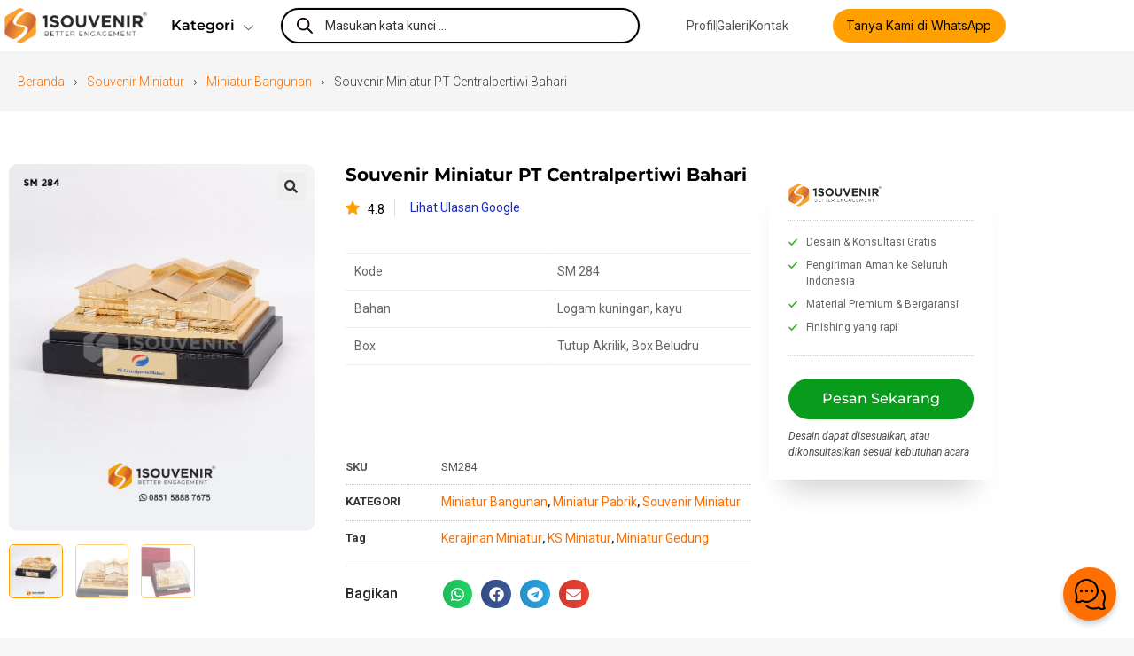

--- FILE ---
content_type: text/html; charset=UTF-8
request_url: https://1souvenir.com/p/souvenir-miniatur-pabrik-pt-centralpertiwi-bahari/
body_size: 51175
content:
<!DOCTYPE html>
<html class="html" lang="id" prefix="og: https://ogp.me/ns#">
<head>
	<meta charset="UTF-8">
	<link rel="profile" href="https://gmpg.org/xfn/11">

	<link rel="preload" as="image" href="https://1souvenir.com/wp-content/uploads/2023/09/SM-284-Souvenir-Miniatur-Pabrik-PT-Centralpertiwi-Bahari.jpg" fetchpriority="high">
<meta name="viewport" content="width=device-width, initial-scale=1">
<!-- Optimasi Mesin Pencari oleh Rank Math - https://rankmath.com/ -->
<title>Miniatur Centralpertiwi Bahari</title>
<meta name="description" content="Miniatur Centralpertiwi Bahari. Produk dari 1Souvenir dapat mengabadikan momen tak terlupakan dengan pesan yang tulus dan berkesan."/>
<meta name="robots" content="follow, index, max-snippet:-1, max-video-preview:-1, max-image-preview:large"/>
<link rel="canonical" href="https://1souvenir.com/p/souvenir-miniatur-pabrik-pt-centralpertiwi-bahari/" />
<meta property="og:locale" content="id_ID" />
<meta property="og:type" content="product" />
<meta property="og:title" content="Miniatur Centralpertiwi Bahari" />
<meta property="og:description" content="Miniatur Centralpertiwi Bahari. Produk dari 1Souvenir dapat mengabadikan momen tak terlupakan dengan pesan yang tulus dan berkesan." />
<meta property="og:url" content="https://1souvenir.com/p/souvenir-miniatur-pabrik-pt-centralpertiwi-bahari/" />
<meta property="og:site_name" content="1Souvenir® Indonesia" />
<meta property="og:updated_time" content="2025-08-22T09:29:33+07:00" />
<meta property="og:image" content="https://1souvenir.com/wp-content/uploads/2023/09/SM-284-Souvenir-Miniatur-Pabrik-PT-Centralpertiwi-Bahari.jpg" />
<meta property="og:image:secure_url" content="https://1souvenir.com/wp-content/uploads/2023/09/SM-284-Souvenir-Miniatur-Pabrik-PT-Centralpertiwi-Bahari.jpg" />
<meta property="og:image:width" content="834" />
<meta property="og:image:height" content="1001" />
<meta property="og:image:alt" content="SM 284 Souvenir Miniatur Pabrik PT Centralpertiwi Bahari" />
<meta property="og:image:type" content="image/jpeg" />
<meta property="product:price:amount" content="999.00" />
<meta property="product:price:currency" content="IDR" />
<meta property="product:availability" content="instock" />
<meta name="twitter:card" content="summary_large_image" />
<meta name="twitter:title" content="Miniatur Centralpertiwi Bahari" />
<meta name="twitter:description" content="Miniatur Centralpertiwi Bahari. Produk dari 1Souvenir dapat mengabadikan momen tak terlupakan dengan pesan yang tulus dan berkesan." />
<meta name="twitter:site" content="@@1souvenir" />
<meta name="twitter:creator" content="@Faizalrhmn_2000" />
<meta name="twitter:image" content="https://1souvenir.com/wp-content/uploads/2023/09/SM-284-Souvenir-Miniatur-Pabrik-PT-Centralpertiwi-Bahari.jpg" />
<meta name="twitter:label1" content="Harga" />
<meta name="twitter:data1" content="Rp999.00" />
<meta name="twitter:label2" content="Ketersediaan" />
<meta name="twitter:data2" content="Ada Persediaan" />
<!-- /Plugin WordPress Rank Math SEO -->

<link rel='dns-prefetch' href='//cdnjs.cloudflare.com' />
<link rel="alternate" type="application/rss+xml" title="1Souvenir® Indonesia &raquo; Feed" href="https://1souvenir.com/feed/" />
<link rel="alternate" type="application/rss+xml" title="1Souvenir® Indonesia &raquo; Umpan Komentar" href="https://1souvenir.com/comments/feed/" />
<link rel="alternate" title="oEmbed (JSON)" type="application/json+oembed" href="https://1souvenir.com/wp-json/oembed/1.0/embed?url=https%3A%2F%2F1souvenir.com%2Fp%2Fsouvenir-miniatur-pabrik-pt-centralpertiwi-bahari%2F" />
<link rel="alternate" title="oEmbed (XML)" type="text/xml+oembed" href="https://1souvenir.com/wp-json/oembed/1.0/embed?url=https%3A%2F%2F1souvenir.com%2Fp%2Fsouvenir-miniatur-pabrik-pt-centralpertiwi-bahari%2F&#038;format=xml" />
<style id='wp-img-auto-sizes-contain-inline-css'>
img:is([sizes=auto i],[sizes^="auto," i]){contain-intrinsic-size:3000px 1500px}
/*# sourceURL=wp-img-auto-sizes-contain-inline-css */
</style>
<link rel='stylesheet' id='wp-block-library-css' href='https://1souvenir.com/wp-includes/css/dist/block-library/style.min.css?ver=6.9' media='all' />
<style id='wp-block-library-theme-inline-css'>
.wp-block-audio :where(figcaption){color:#555;font-size:13px;text-align:center}.is-dark-theme .wp-block-audio :where(figcaption){color:#ffffffa6}.wp-block-audio{margin:0 0 1em}.wp-block-code{border:1px solid #ccc;border-radius:4px;font-family:Menlo,Consolas,monaco,monospace;padding:.8em 1em}.wp-block-embed :where(figcaption){color:#555;font-size:13px;text-align:center}.is-dark-theme .wp-block-embed :where(figcaption){color:#ffffffa6}.wp-block-embed{margin:0 0 1em}.blocks-gallery-caption{color:#555;font-size:13px;text-align:center}.is-dark-theme .blocks-gallery-caption{color:#ffffffa6}:root :where(.wp-block-image figcaption){color:#555;font-size:13px;text-align:center}.is-dark-theme :root :where(.wp-block-image figcaption){color:#ffffffa6}.wp-block-image{margin:0 0 1em}.wp-block-pullquote{border-bottom:4px solid;border-top:4px solid;color:currentColor;margin-bottom:1.75em}.wp-block-pullquote :where(cite),.wp-block-pullquote :where(footer),.wp-block-pullquote__citation{color:currentColor;font-size:.8125em;font-style:normal;text-transform:uppercase}.wp-block-quote{border-left:.25em solid;margin:0 0 1.75em;padding-left:1em}.wp-block-quote cite,.wp-block-quote footer{color:currentColor;font-size:.8125em;font-style:normal;position:relative}.wp-block-quote:where(.has-text-align-right){border-left:none;border-right:.25em solid;padding-left:0;padding-right:1em}.wp-block-quote:where(.has-text-align-center){border:none;padding-left:0}.wp-block-quote.is-large,.wp-block-quote.is-style-large,.wp-block-quote:where(.is-style-plain){border:none}.wp-block-search .wp-block-search__label{font-weight:700}.wp-block-search__button{border:1px solid #ccc;padding:.375em .625em}:where(.wp-block-group.has-background){padding:1.25em 2.375em}.wp-block-separator.has-css-opacity{opacity:.4}.wp-block-separator{border:none;border-bottom:2px solid;margin-left:auto;margin-right:auto}.wp-block-separator.has-alpha-channel-opacity{opacity:1}.wp-block-separator:not(.is-style-wide):not(.is-style-dots){width:100px}.wp-block-separator.has-background:not(.is-style-dots){border-bottom:none;height:1px}.wp-block-separator.has-background:not(.is-style-wide):not(.is-style-dots){height:2px}.wp-block-table{margin:0 0 1em}.wp-block-table td,.wp-block-table th{word-break:normal}.wp-block-table :where(figcaption){color:#555;font-size:13px;text-align:center}.is-dark-theme .wp-block-table :where(figcaption){color:#ffffffa6}.wp-block-video :where(figcaption){color:#555;font-size:13px;text-align:center}.is-dark-theme .wp-block-video :where(figcaption){color:#ffffffa6}.wp-block-video{margin:0 0 1em}:root :where(.wp-block-template-part.has-background){margin-bottom:0;margin-top:0;padding:1.25em 2.375em}
/*# sourceURL=/wp-includes/css/dist/block-library/theme.min.css */
</style>
<style id='classic-theme-styles-inline-css'>
/*! This file is auto-generated */
.wp-block-button__link{color:#fff;background-color:#32373c;border-radius:9999px;box-shadow:none;text-decoration:none;padding:calc(.667em + 2px) calc(1.333em + 2px);font-size:1.125em}.wp-block-file__button{background:#32373c;color:#fff;text-decoration:none}
/*# sourceURL=/wp-includes/css/classic-themes.min.css */
</style>
<style id='global-styles-inline-css'>
:root{--wp--preset--aspect-ratio--square: 1;--wp--preset--aspect-ratio--4-3: 4/3;--wp--preset--aspect-ratio--3-4: 3/4;--wp--preset--aspect-ratio--3-2: 3/2;--wp--preset--aspect-ratio--2-3: 2/3;--wp--preset--aspect-ratio--16-9: 16/9;--wp--preset--aspect-ratio--9-16: 9/16;--wp--preset--color--black: #000000;--wp--preset--color--cyan-bluish-gray: #abb8c3;--wp--preset--color--white: #ffffff;--wp--preset--color--pale-pink: #f78da7;--wp--preset--color--vivid-red: #cf2e2e;--wp--preset--color--luminous-vivid-orange: #ff6900;--wp--preset--color--luminous-vivid-amber: #fcb900;--wp--preset--color--light-green-cyan: #7bdcb5;--wp--preset--color--vivid-green-cyan: #00d084;--wp--preset--color--pale-cyan-blue: #8ed1fc;--wp--preset--color--vivid-cyan-blue: #0693e3;--wp--preset--color--vivid-purple: #9b51e0;--wp--preset--gradient--vivid-cyan-blue-to-vivid-purple: linear-gradient(135deg,rgb(6,147,227) 0%,rgb(155,81,224) 100%);--wp--preset--gradient--light-green-cyan-to-vivid-green-cyan: linear-gradient(135deg,rgb(122,220,180) 0%,rgb(0,208,130) 100%);--wp--preset--gradient--luminous-vivid-amber-to-luminous-vivid-orange: linear-gradient(135deg,rgb(252,185,0) 0%,rgb(255,105,0) 100%);--wp--preset--gradient--luminous-vivid-orange-to-vivid-red: linear-gradient(135deg,rgb(255,105,0) 0%,rgb(207,46,46) 100%);--wp--preset--gradient--very-light-gray-to-cyan-bluish-gray: linear-gradient(135deg,rgb(238,238,238) 0%,rgb(169,184,195) 100%);--wp--preset--gradient--cool-to-warm-spectrum: linear-gradient(135deg,rgb(74,234,220) 0%,rgb(151,120,209) 20%,rgb(207,42,186) 40%,rgb(238,44,130) 60%,rgb(251,105,98) 80%,rgb(254,248,76) 100%);--wp--preset--gradient--blush-light-purple: linear-gradient(135deg,rgb(255,206,236) 0%,rgb(152,150,240) 100%);--wp--preset--gradient--blush-bordeaux: linear-gradient(135deg,rgb(254,205,165) 0%,rgb(254,45,45) 50%,rgb(107,0,62) 100%);--wp--preset--gradient--luminous-dusk: linear-gradient(135deg,rgb(255,203,112) 0%,rgb(199,81,192) 50%,rgb(65,88,208) 100%);--wp--preset--gradient--pale-ocean: linear-gradient(135deg,rgb(255,245,203) 0%,rgb(182,227,212) 50%,rgb(51,167,181) 100%);--wp--preset--gradient--electric-grass: linear-gradient(135deg,rgb(202,248,128) 0%,rgb(113,206,126) 100%);--wp--preset--gradient--midnight: linear-gradient(135deg,rgb(2,3,129) 0%,rgb(40,116,252) 100%);--wp--preset--font-size--small: 13px;--wp--preset--font-size--medium: 20px;--wp--preset--font-size--large: 36px;--wp--preset--font-size--x-large: 42px;--wp--preset--spacing--20: 0.44rem;--wp--preset--spacing--30: 0.67rem;--wp--preset--spacing--40: 1rem;--wp--preset--spacing--50: 1.5rem;--wp--preset--spacing--60: 2.25rem;--wp--preset--spacing--70: 3.38rem;--wp--preset--spacing--80: 5.06rem;--wp--preset--shadow--natural: 6px 6px 9px rgba(0, 0, 0, 0.2);--wp--preset--shadow--deep: 12px 12px 50px rgba(0, 0, 0, 0.4);--wp--preset--shadow--sharp: 6px 6px 0px rgba(0, 0, 0, 0.2);--wp--preset--shadow--outlined: 6px 6px 0px -3px rgb(255, 255, 255), 6px 6px rgb(0, 0, 0);--wp--preset--shadow--crisp: 6px 6px 0px rgb(0, 0, 0);}:where(.is-layout-flex){gap: 0.5em;}:where(.is-layout-grid){gap: 0.5em;}body .is-layout-flex{display: flex;}.is-layout-flex{flex-wrap: wrap;align-items: center;}.is-layout-flex > :is(*, div){margin: 0;}body .is-layout-grid{display: grid;}.is-layout-grid > :is(*, div){margin: 0;}:where(.wp-block-columns.is-layout-flex){gap: 2em;}:where(.wp-block-columns.is-layout-grid){gap: 2em;}:where(.wp-block-post-template.is-layout-flex){gap: 1.25em;}:where(.wp-block-post-template.is-layout-grid){gap: 1.25em;}.has-black-color{color: var(--wp--preset--color--black) !important;}.has-cyan-bluish-gray-color{color: var(--wp--preset--color--cyan-bluish-gray) !important;}.has-white-color{color: var(--wp--preset--color--white) !important;}.has-pale-pink-color{color: var(--wp--preset--color--pale-pink) !important;}.has-vivid-red-color{color: var(--wp--preset--color--vivid-red) !important;}.has-luminous-vivid-orange-color{color: var(--wp--preset--color--luminous-vivid-orange) !important;}.has-luminous-vivid-amber-color{color: var(--wp--preset--color--luminous-vivid-amber) !important;}.has-light-green-cyan-color{color: var(--wp--preset--color--light-green-cyan) !important;}.has-vivid-green-cyan-color{color: var(--wp--preset--color--vivid-green-cyan) !important;}.has-pale-cyan-blue-color{color: var(--wp--preset--color--pale-cyan-blue) !important;}.has-vivid-cyan-blue-color{color: var(--wp--preset--color--vivid-cyan-blue) !important;}.has-vivid-purple-color{color: var(--wp--preset--color--vivid-purple) !important;}.has-black-background-color{background-color: var(--wp--preset--color--black) !important;}.has-cyan-bluish-gray-background-color{background-color: var(--wp--preset--color--cyan-bluish-gray) !important;}.has-white-background-color{background-color: var(--wp--preset--color--white) !important;}.has-pale-pink-background-color{background-color: var(--wp--preset--color--pale-pink) !important;}.has-vivid-red-background-color{background-color: var(--wp--preset--color--vivid-red) !important;}.has-luminous-vivid-orange-background-color{background-color: var(--wp--preset--color--luminous-vivid-orange) !important;}.has-luminous-vivid-amber-background-color{background-color: var(--wp--preset--color--luminous-vivid-amber) !important;}.has-light-green-cyan-background-color{background-color: var(--wp--preset--color--light-green-cyan) !important;}.has-vivid-green-cyan-background-color{background-color: var(--wp--preset--color--vivid-green-cyan) !important;}.has-pale-cyan-blue-background-color{background-color: var(--wp--preset--color--pale-cyan-blue) !important;}.has-vivid-cyan-blue-background-color{background-color: var(--wp--preset--color--vivid-cyan-blue) !important;}.has-vivid-purple-background-color{background-color: var(--wp--preset--color--vivid-purple) !important;}.has-black-border-color{border-color: var(--wp--preset--color--black) !important;}.has-cyan-bluish-gray-border-color{border-color: var(--wp--preset--color--cyan-bluish-gray) !important;}.has-white-border-color{border-color: var(--wp--preset--color--white) !important;}.has-pale-pink-border-color{border-color: var(--wp--preset--color--pale-pink) !important;}.has-vivid-red-border-color{border-color: var(--wp--preset--color--vivid-red) !important;}.has-luminous-vivid-orange-border-color{border-color: var(--wp--preset--color--luminous-vivid-orange) !important;}.has-luminous-vivid-amber-border-color{border-color: var(--wp--preset--color--luminous-vivid-amber) !important;}.has-light-green-cyan-border-color{border-color: var(--wp--preset--color--light-green-cyan) !important;}.has-vivid-green-cyan-border-color{border-color: var(--wp--preset--color--vivid-green-cyan) !important;}.has-pale-cyan-blue-border-color{border-color: var(--wp--preset--color--pale-cyan-blue) !important;}.has-vivid-cyan-blue-border-color{border-color: var(--wp--preset--color--vivid-cyan-blue) !important;}.has-vivid-purple-border-color{border-color: var(--wp--preset--color--vivid-purple) !important;}.has-vivid-cyan-blue-to-vivid-purple-gradient-background{background: var(--wp--preset--gradient--vivid-cyan-blue-to-vivid-purple) !important;}.has-light-green-cyan-to-vivid-green-cyan-gradient-background{background: var(--wp--preset--gradient--light-green-cyan-to-vivid-green-cyan) !important;}.has-luminous-vivid-amber-to-luminous-vivid-orange-gradient-background{background: var(--wp--preset--gradient--luminous-vivid-amber-to-luminous-vivid-orange) !important;}.has-luminous-vivid-orange-to-vivid-red-gradient-background{background: var(--wp--preset--gradient--luminous-vivid-orange-to-vivid-red) !important;}.has-very-light-gray-to-cyan-bluish-gray-gradient-background{background: var(--wp--preset--gradient--very-light-gray-to-cyan-bluish-gray) !important;}.has-cool-to-warm-spectrum-gradient-background{background: var(--wp--preset--gradient--cool-to-warm-spectrum) !important;}.has-blush-light-purple-gradient-background{background: var(--wp--preset--gradient--blush-light-purple) !important;}.has-blush-bordeaux-gradient-background{background: var(--wp--preset--gradient--blush-bordeaux) !important;}.has-luminous-dusk-gradient-background{background: var(--wp--preset--gradient--luminous-dusk) !important;}.has-pale-ocean-gradient-background{background: var(--wp--preset--gradient--pale-ocean) !important;}.has-electric-grass-gradient-background{background: var(--wp--preset--gradient--electric-grass) !important;}.has-midnight-gradient-background{background: var(--wp--preset--gradient--midnight) !important;}.has-small-font-size{font-size: var(--wp--preset--font-size--small) !important;}.has-medium-font-size{font-size: var(--wp--preset--font-size--medium) !important;}.has-large-font-size{font-size: var(--wp--preset--font-size--large) !important;}.has-x-large-font-size{font-size: var(--wp--preset--font-size--x-large) !important;}
:where(.wp-block-post-template.is-layout-flex){gap: 1.25em;}:where(.wp-block-post-template.is-layout-grid){gap: 1.25em;}
:where(.wp-block-term-template.is-layout-flex){gap: 1.25em;}:where(.wp-block-term-template.is-layout-grid){gap: 1.25em;}
:where(.wp-block-columns.is-layout-flex){gap: 2em;}:where(.wp-block-columns.is-layout-grid){gap: 2em;}
:root :where(.wp-block-pullquote){font-size: 1.5em;line-height: 1.6;}
/*# sourceURL=global-styles-inline-css */
</style>
<link rel='stylesheet' id='bcbi-style-css' href='https://1souvenir.com/wp-content/plugins/bubble-chat-bang-ijal/assets/css/bubble-chat.css?ver=1.0.8' media='all' />
<link rel='stylesheet' id='woo-title-limit-css' href='https://1souvenir.com/wp-content/plugins/woo-title-limit/public/css/woo-title-limit-public.css?ver=2.0.6' media='all' />
<link rel='stylesheet' id='photoswipe-css' href='https://1souvenir.com/wp-content/plugins/woocommerce/assets/css/photoswipe/photoswipe.min.css?ver=10.4.3' media='all' />
<link rel='stylesheet' id='photoswipe-default-skin-css' href='https://1souvenir.com/wp-content/plugins/woocommerce/assets/css/photoswipe/default-skin/default-skin.min.css?ver=10.4.3' media='all' />
<style id='woocommerce-inline-inline-css'>
.woocommerce form .form-row .required { visibility: visible; }
/*# sourceURL=woocommerce-inline-inline-css */
</style>
<link rel='stylesheet' id='dgwt-wcas-style-css' href='https://1souvenir.com/wp-content/plugins/ajax-search-for-woocommerce/assets/css/style.min.css?ver=1.32.2' media='all' />
<link rel='stylesheet' id='oceanwp-woo-mini-cart-css' href='https://1souvenir.com/wp-content/themes/oceanwp/assets/css/woo/woo-mini-cart.min.css?ver=6.9' media='all' />
<link rel='stylesheet' id='font-awesome-css' href='https://1souvenir.com/wp-content/themes/oceanwp/assets/fonts/fontawesome/css/all.min.css?ver=6.7.2' media='all' />
<link rel='stylesheet' id='simple-line-icons-css' href='https://1souvenir.com/wp-content/themes/oceanwp/assets/css/third/simple-line-icons.min.css?ver=2.4.0' media='all' />
<link rel='stylesheet' id='oceanwp-style-css' href='https://1souvenir.com/wp-content/themes/oceanwp/assets/css/style.min.css?ver=4.1.4' media='all' />
<link rel='stylesheet' id='elementor-frontend-css' href='https://1souvenir.com/wp-content/plugins/elementor/assets/css/frontend.min.css?ver=3.34.4' media='all' />
<link rel='stylesheet' id='widget-image-css' href='https://1souvenir.com/wp-content/plugins/elementor/assets/css/widget-image.min.css?ver=3.34.4' media='all' />
<link rel='stylesheet' id='swiper-css' href='https://1souvenir.com/wp-content/plugins/elementor/assets/lib/swiper/v8/css/swiper.min.css?ver=8.4.5' media='all' />
<link rel='stylesheet' id='e-swiper-css' href='https://1souvenir.com/wp-content/plugins/elementor/assets/css/conditionals/e-swiper.min.css?ver=3.34.4' media='all' />
<link rel='stylesheet' id='widget-icon-list-css' href='https://1souvenir.com/wp-content/plugins/elementor/assets/css/widget-icon-list.min.css?ver=3.34.4' media='all' />
<link rel='stylesheet' id='e-sticky-css' href='https://1souvenir.com/wp-content/plugins/elementor-pro/assets/css/modules/sticky.min.css?ver=3.34.3' media='all' />
<link rel='stylesheet' id='widget-heading-css' href='https://1souvenir.com/wp-content/plugins/elementor/assets/css/widget-heading.min.css?ver=3.34.4' media='all' />
<link rel='stylesheet' id='widget-spacer-css' href='https://1souvenir.com/wp-content/plugins/elementor/assets/css/widget-spacer.min.css?ver=3.34.4' media='all' />
<link rel='stylesheet' id='widget-nav-menu-css' href='https://1souvenir.com/wp-content/plugins/elementor-pro/assets/css/widget-nav-menu.min.css?ver=3.34.3' media='all' />
<link rel='stylesheet' id='pafe-2989-css' href='https://1souvenir.com/wp-content/uploads/premium-addons-elementor/pafe-2989.css?ver=1755854973' media='all' />
<link rel='stylesheet' id='widget-woocommerce-product-images-css' href='https://1souvenir.com/wp-content/plugins/elementor-pro/assets/css/widget-woocommerce-product-images.min.css?ver=3.34.3' media='all' />
<link rel='stylesheet' id='widget-woocommerce-product-additional-information-css' href='https://1souvenir.com/wp-content/plugins/elementor-pro/assets/css/widget-woocommerce-product-additional-information.min.css?ver=3.34.3' media='all' />
<link rel='stylesheet' id='widget-woocommerce-product-meta-css' href='https://1souvenir.com/wp-content/plugins/elementor-pro/assets/css/widget-woocommerce-product-meta.min.css?ver=3.34.3' media='all' />
<link rel='stylesheet' id='widget-share-buttons-css' href='https://1souvenir.com/wp-content/plugins/elementor-pro/assets/css/widget-share-buttons.min.css?ver=3.34.3' media='all' />
<link rel='stylesheet' id='e-apple-webkit-css' href='https://1souvenir.com/wp-content/plugins/elementor/assets/css/conditionals/apple-webkit.min.css?ver=3.34.4' media='all' />
<link rel='stylesheet' id='widget-divider-css' href='https://1souvenir.com/wp-content/plugins/elementor/assets/css/widget-divider.min.css?ver=3.34.4' media='all' />
<link rel='stylesheet' id='pa-glass-css' href='https://1souvenir.com/wp-content/plugins/premium-addons-for-elementor/assets/frontend/min-css/liquid-glass.min.css?ver=4.11.65' media='all' />
<link rel='stylesheet' id='widget-woocommerce-products-css' href='https://1souvenir.com/wp-content/plugins/elementor-pro/assets/css/widget-woocommerce-products.min.css?ver=3.34.3' media='all' />
<link rel='stylesheet' id='elementor-post-13-css' href='https://1souvenir.com/wp-content/uploads/elementor/css/post-13.css?ver=1769688949' media='all' />
<link rel='stylesheet' id='font-awesome-5-all-css' href='https://1souvenir.com/wp-content/plugins/elementor/assets/lib/font-awesome/css/all.min.css?ver=4.11.65' media='all' />
<link rel='stylesheet' id='font-awesome-4-shim-css' href='https://1souvenir.com/wp-content/plugins/elementor/assets/lib/font-awesome/css/v4-shims.min.css?ver=3.34.4' media='all' />
<link rel='stylesheet' id='elementor-post-23945-css' href='https://1souvenir.com/wp-content/uploads/elementor/css/post-23945.css?ver=1769688949' media='all' />
<link rel='stylesheet' id='elementor-post-8112-css' href='https://1souvenir.com/wp-content/uploads/elementor/css/post-8112.css?ver=1769688935' media='all' />
<link rel='stylesheet' id='elementor-post-2989-css' href='https://1souvenir.com/wp-content/uploads/elementor/css/post-2989.css?ver=1769688935' media='all' />
<link rel="stylesheet" id="icr-fa-brands-async-css" href="https://cdnjs.cloudflare.com/ajax/libs/font-awesome/5.15.3/css/brands.min.css?ver=5.15.3" media="print" onload="this.media='all'"><link rel="stylesheet" id="icr-fa-solid-async-css" href="https://cdnjs.cloudflare.com/ajax/libs/font-awesome/5.15.3/css/solid.min.css?ver=5.15.3" media="print" onload="this.media='all'"><link rel='stylesheet' id='oceanwp-woocommerce-css' href='https://1souvenir.com/wp-content/themes/oceanwp/assets/css/woo/woocommerce.min.css?ver=6.9' media='all' />
<link rel='stylesheet' id='oceanwp-woo-star-font-css' href='https://1souvenir.com/wp-content/themes/oceanwp/assets/css/woo/woo-star-font.min.css?ver=6.9' media='all' />
<link rel='stylesheet' id='ekit-widget-styles-css' href='https://1souvenir.com/wp-content/plugins/elementskit-lite/widgets/init/assets/css/widget-styles.css?ver=3.7.8' media='all' />
<link rel='stylesheet' id='ekit-responsive-css' href='https://1souvenir.com/wp-content/plugins/elementskit-lite/widgets/init/assets/css/responsive.css?ver=3.7.8' media='all' />
<link rel='stylesheet' id='elementor-gf-roboto-css' href='https://fonts.googleapis.com/css?family=Roboto:100,100italic,200,200italic,300,300italic,400,400italic,500,500italic,600,600italic,700,700italic,800,800italic,900,900italic&#038;display=swap' media='all' />
<link rel='stylesheet' id='elementor-gf-robotoslab-css' href='https://fonts.googleapis.com/css?family=Roboto+Slab:100,100italic,200,200italic,300,300italic,400,400italic,500,500italic,600,600italic,700,700italic,800,800italic,900,900italic&#038;display=swap' media='all' />
<style type="text/css">@font-face {font-family:Montserrat;font-style:normal;font-weight:100;src:url(/cf-fonts/s/montserrat/5.0.16/latin-ext/100/normal.woff2);unicode-range:U+0100-02AF,U+0304,U+0308,U+0329,U+1E00-1E9F,U+1EF2-1EFF,U+2020,U+20A0-20AB,U+20AD-20CF,U+2113,U+2C60-2C7F,U+A720-A7FF;font-display:swap;}@font-face {font-family:Montserrat;font-style:normal;font-weight:100;src:url(/cf-fonts/s/montserrat/5.0.16/cyrillic-ext/100/normal.woff2);unicode-range:U+0460-052F,U+1C80-1C88,U+20B4,U+2DE0-2DFF,U+A640-A69F,U+FE2E-FE2F;font-display:swap;}@font-face {font-family:Montserrat;font-style:normal;font-weight:100;src:url(/cf-fonts/s/montserrat/5.0.16/vietnamese/100/normal.woff2);unicode-range:U+0102-0103,U+0110-0111,U+0128-0129,U+0168-0169,U+01A0-01A1,U+01AF-01B0,U+0300-0301,U+0303-0304,U+0308-0309,U+0323,U+0329,U+1EA0-1EF9,U+20AB;font-display:swap;}@font-face {font-family:Montserrat;font-style:normal;font-weight:100;src:url(/cf-fonts/s/montserrat/5.0.16/latin/100/normal.woff2);unicode-range:U+0000-00FF,U+0131,U+0152-0153,U+02BB-02BC,U+02C6,U+02DA,U+02DC,U+0304,U+0308,U+0329,U+2000-206F,U+2074,U+20AC,U+2122,U+2191,U+2193,U+2212,U+2215,U+FEFF,U+FFFD;font-display:swap;}@font-face {font-family:Montserrat;font-style:normal;font-weight:100;src:url(/cf-fonts/s/montserrat/5.0.16/cyrillic/100/normal.woff2);unicode-range:U+0301,U+0400-045F,U+0490-0491,U+04B0-04B1,U+2116;font-display:swap;}@font-face {font-family:Montserrat;font-style:italic;font-weight:100;src:url(/cf-fonts/s/montserrat/5.0.16/vietnamese/100/italic.woff2);unicode-range:U+0102-0103,U+0110-0111,U+0128-0129,U+0168-0169,U+01A0-01A1,U+01AF-01B0,U+0300-0301,U+0303-0304,U+0308-0309,U+0323,U+0329,U+1EA0-1EF9,U+20AB;font-display:swap;}@font-face {font-family:Montserrat;font-style:italic;font-weight:100;src:url(/cf-fonts/s/montserrat/5.0.16/cyrillic-ext/100/italic.woff2);unicode-range:U+0460-052F,U+1C80-1C88,U+20B4,U+2DE0-2DFF,U+A640-A69F,U+FE2E-FE2F;font-display:swap;}@font-face {font-family:Montserrat;font-style:italic;font-weight:100;src:url(/cf-fonts/s/montserrat/5.0.16/cyrillic/100/italic.woff2);unicode-range:U+0301,U+0400-045F,U+0490-0491,U+04B0-04B1,U+2116;font-display:swap;}@font-face {font-family:Montserrat;font-style:italic;font-weight:100;src:url(/cf-fonts/s/montserrat/5.0.16/latin-ext/100/italic.woff2);unicode-range:U+0100-02AF,U+0304,U+0308,U+0329,U+1E00-1E9F,U+1EF2-1EFF,U+2020,U+20A0-20AB,U+20AD-20CF,U+2113,U+2C60-2C7F,U+A720-A7FF;font-display:swap;}@font-face {font-family:Montserrat;font-style:italic;font-weight:100;src:url(/cf-fonts/s/montserrat/5.0.16/latin/100/italic.woff2);unicode-range:U+0000-00FF,U+0131,U+0152-0153,U+02BB-02BC,U+02C6,U+02DA,U+02DC,U+0304,U+0308,U+0329,U+2000-206F,U+2074,U+20AC,U+2122,U+2191,U+2193,U+2212,U+2215,U+FEFF,U+FFFD;font-display:swap;}@font-face {font-family:Montserrat;font-style:normal;font-weight:200;src:url(/cf-fonts/s/montserrat/5.0.16/latin-ext/200/normal.woff2);unicode-range:U+0100-02AF,U+0304,U+0308,U+0329,U+1E00-1E9F,U+1EF2-1EFF,U+2020,U+20A0-20AB,U+20AD-20CF,U+2113,U+2C60-2C7F,U+A720-A7FF;font-display:swap;}@font-face {font-family:Montserrat;font-style:normal;font-weight:200;src:url(/cf-fonts/s/montserrat/5.0.16/latin/200/normal.woff2);unicode-range:U+0000-00FF,U+0131,U+0152-0153,U+02BB-02BC,U+02C6,U+02DA,U+02DC,U+0304,U+0308,U+0329,U+2000-206F,U+2074,U+20AC,U+2122,U+2191,U+2193,U+2212,U+2215,U+FEFF,U+FFFD;font-display:swap;}@font-face {font-family:Montserrat;font-style:normal;font-weight:200;src:url(/cf-fonts/s/montserrat/5.0.16/cyrillic-ext/200/normal.woff2);unicode-range:U+0460-052F,U+1C80-1C88,U+20B4,U+2DE0-2DFF,U+A640-A69F,U+FE2E-FE2F;font-display:swap;}@font-face {font-family:Montserrat;font-style:normal;font-weight:200;src:url(/cf-fonts/s/montserrat/5.0.16/vietnamese/200/normal.woff2);unicode-range:U+0102-0103,U+0110-0111,U+0128-0129,U+0168-0169,U+01A0-01A1,U+01AF-01B0,U+0300-0301,U+0303-0304,U+0308-0309,U+0323,U+0329,U+1EA0-1EF9,U+20AB;font-display:swap;}@font-face {font-family:Montserrat;font-style:normal;font-weight:200;src:url(/cf-fonts/s/montserrat/5.0.16/cyrillic/200/normal.woff2);unicode-range:U+0301,U+0400-045F,U+0490-0491,U+04B0-04B1,U+2116;font-display:swap;}@font-face {font-family:Montserrat;font-style:italic;font-weight:200;src:url(/cf-fonts/s/montserrat/5.0.16/vietnamese/200/italic.woff2);unicode-range:U+0102-0103,U+0110-0111,U+0128-0129,U+0168-0169,U+01A0-01A1,U+01AF-01B0,U+0300-0301,U+0303-0304,U+0308-0309,U+0323,U+0329,U+1EA0-1EF9,U+20AB;font-display:swap;}@font-face {font-family:Montserrat;font-style:italic;font-weight:200;src:url(/cf-fonts/s/montserrat/5.0.16/latin-ext/200/italic.woff2);unicode-range:U+0100-02AF,U+0304,U+0308,U+0329,U+1E00-1E9F,U+1EF2-1EFF,U+2020,U+20A0-20AB,U+20AD-20CF,U+2113,U+2C60-2C7F,U+A720-A7FF;font-display:swap;}@font-face {font-family:Montserrat;font-style:italic;font-weight:200;src:url(/cf-fonts/s/montserrat/5.0.16/cyrillic-ext/200/italic.woff2);unicode-range:U+0460-052F,U+1C80-1C88,U+20B4,U+2DE0-2DFF,U+A640-A69F,U+FE2E-FE2F;font-display:swap;}@font-face {font-family:Montserrat;font-style:italic;font-weight:200;src:url(/cf-fonts/s/montserrat/5.0.16/cyrillic/200/italic.woff2);unicode-range:U+0301,U+0400-045F,U+0490-0491,U+04B0-04B1,U+2116;font-display:swap;}@font-face {font-family:Montserrat;font-style:italic;font-weight:200;src:url(/cf-fonts/s/montserrat/5.0.16/latin/200/italic.woff2);unicode-range:U+0000-00FF,U+0131,U+0152-0153,U+02BB-02BC,U+02C6,U+02DA,U+02DC,U+0304,U+0308,U+0329,U+2000-206F,U+2074,U+20AC,U+2122,U+2191,U+2193,U+2212,U+2215,U+FEFF,U+FFFD;font-display:swap;}@font-face {font-family:Montserrat;font-style:normal;font-weight:300;src:url(/cf-fonts/s/montserrat/5.0.16/vietnamese/300/normal.woff2);unicode-range:U+0102-0103,U+0110-0111,U+0128-0129,U+0168-0169,U+01A0-01A1,U+01AF-01B0,U+0300-0301,U+0303-0304,U+0308-0309,U+0323,U+0329,U+1EA0-1EF9,U+20AB;font-display:swap;}@font-face {font-family:Montserrat;font-style:normal;font-weight:300;src:url(/cf-fonts/s/montserrat/5.0.16/cyrillic-ext/300/normal.woff2);unicode-range:U+0460-052F,U+1C80-1C88,U+20B4,U+2DE0-2DFF,U+A640-A69F,U+FE2E-FE2F;font-display:swap;}@font-face {font-family:Montserrat;font-style:normal;font-weight:300;src:url(/cf-fonts/s/montserrat/5.0.16/cyrillic/300/normal.woff2);unicode-range:U+0301,U+0400-045F,U+0490-0491,U+04B0-04B1,U+2116;font-display:swap;}@font-face {font-family:Montserrat;font-style:normal;font-weight:300;src:url(/cf-fonts/s/montserrat/5.0.16/latin/300/normal.woff2);unicode-range:U+0000-00FF,U+0131,U+0152-0153,U+02BB-02BC,U+02C6,U+02DA,U+02DC,U+0304,U+0308,U+0329,U+2000-206F,U+2074,U+20AC,U+2122,U+2191,U+2193,U+2212,U+2215,U+FEFF,U+FFFD;font-display:swap;}@font-face {font-family:Montserrat;font-style:normal;font-weight:300;src:url(/cf-fonts/s/montserrat/5.0.16/latin-ext/300/normal.woff2);unicode-range:U+0100-02AF,U+0304,U+0308,U+0329,U+1E00-1E9F,U+1EF2-1EFF,U+2020,U+20A0-20AB,U+20AD-20CF,U+2113,U+2C60-2C7F,U+A720-A7FF;font-display:swap;}@font-face {font-family:Montserrat;font-style:italic;font-weight:300;src:url(/cf-fonts/s/montserrat/5.0.16/latin-ext/300/italic.woff2);unicode-range:U+0100-02AF,U+0304,U+0308,U+0329,U+1E00-1E9F,U+1EF2-1EFF,U+2020,U+20A0-20AB,U+20AD-20CF,U+2113,U+2C60-2C7F,U+A720-A7FF;font-display:swap;}@font-face {font-family:Montserrat;font-style:italic;font-weight:300;src:url(/cf-fonts/s/montserrat/5.0.16/cyrillic-ext/300/italic.woff2);unicode-range:U+0460-052F,U+1C80-1C88,U+20B4,U+2DE0-2DFF,U+A640-A69F,U+FE2E-FE2F;font-display:swap;}@font-face {font-family:Montserrat;font-style:italic;font-weight:300;src:url(/cf-fonts/s/montserrat/5.0.16/cyrillic/300/italic.woff2);unicode-range:U+0301,U+0400-045F,U+0490-0491,U+04B0-04B1,U+2116;font-display:swap;}@font-face {font-family:Montserrat;font-style:italic;font-weight:300;src:url(/cf-fonts/s/montserrat/5.0.16/latin/300/italic.woff2);unicode-range:U+0000-00FF,U+0131,U+0152-0153,U+02BB-02BC,U+02C6,U+02DA,U+02DC,U+0304,U+0308,U+0329,U+2000-206F,U+2074,U+20AC,U+2122,U+2191,U+2193,U+2212,U+2215,U+FEFF,U+FFFD;font-display:swap;}@font-face {font-family:Montserrat;font-style:italic;font-weight:300;src:url(/cf-fonts/s/montserrat/5.0.16/vietnamese/300/italic.woff2);unicode-range:U+0102-0103,U+0110-0111,U+0128-0129,U+0168-0169,U+01A0-01A1,U+01AF-01B0,U+0300-0301,U+0303-0304,U+0308-0309,U+0323,U+0329,U+1EA0-1EF9,U+20AB;font-display:swap;}@font-face {font-family:Montserrat;font-style:normal;font-weight:400;src:url(/cf-fonts/s/montserrat/5.0.16/latin/400/normal.woff2);unicode-range:U+0000-00FF,U+0131,U+0152-0153,U+02BB-02BC,U+02C6,U+02DA,U+02DC,U+0304,U+0308,U+0329,U+2000-206F,U+2074,U+20AC,U+2122,U+2191,U+2193,U+2212,U+2215,U+FEFF,U+FFFD;font-display:swap;}@font-face {font-family:Montserrat;font-style:normal;font-weight:400;src:url(/cf-fonts/s/montserrat/5.0.16/cyrillic-ext/400/normal.woff2);unicode-range:U+0460-052F,U+1C80-1C88,U+20B4,U+2DE0-2DFF,U+A640-A69F,U+FE2E-FE2F;font-display:swap;}@font-face {font-family:Montserrat;font-style:normal;font-weight:400;src:url(/cf-fonts/s/montserrat/5.0.16/latin-ext/400/normal.woff2);unicode-range:U+0100-02AF,U+0304,U+0308,U+0329,U+1E00-1E9F,U+1EF2-1EFF,U+2020,U+20A0-20AB,U+20AD-20CF,U+2113,U+2C60-2C7F,U+A720-A7FF;font-display:swap;}@font-face {font-family:Montserrat;font-style:normal;font-weight:400;src:url(/cf-fonts/s/montserrat/5.0.16/vietnamese/400/normal.woff2);unicode-range:U+0102-0103,U+0110-0111,U+0128-0129,U+0168-0169,U+01A0-01A1,U+01AF-01B0,U+0300-0301,U+0303-0304,U+0308-0309,U+0323,U+0329,U+1EA0-1EF9,U+20AB;font-display:swap;}@font-face {font-family:Montserrat;font-style:normal;font-weight:400;src:url(/cf-fonts/s/montserrat/5.0.16/cyrillic/400/normal.woff2);unicode-range:U+0301,U+0400-045F,U+0490-0491,U+04B0-04B1,U+2116;font-display:swap;}@font-face {font-family:Montserrat;font-style:italic;font-weight:400;src:url(/cf-fonts/s/montserrat/5.0.16/cyrillic/400/italic.woff2);unicode-range:U+0301,U+0400-045F,U+0490-0491,U+04B0-04B1,U+2116;font-display:swap;}@font-face {font-family:Montserrat;font-style:italic;font-weight:400;src:url(/cf-fonts/s/montserrat/5.0.16/latin/400/italic.woff2);unicode-range:U+0000-00FF,U+0131,U+0152-0153,U+02BB-02BC,U+02C6,U+02DA,U+02DC,U+0304,U+0308,U+0329,U+2000-206F,U+2074,U+20AC,U+2122,U+2191,U+2193,U+2212,U+2215,U+FEFF,U+FFFD;font-display:swap;}@font-face {font-family:Montserrat;font-style:italic;font-weight:400;src:url(/cf-fonts/s/montserrat/5.0.16/cyrillic-ext/400/italic.woff2);unicode-range:U+0460-052F,U+1C80-1C88,U+20B4,U+2DE0-2DFF,U+A640-A69F,U+FE2E-FE2F;font-display:swap;}@font-face {font-family:Montserrat;font-style:italic;font-weight:400;src:url(/cf-fonts/s/montserrat/5.0.16/latin-ext/400/italic.woff2);unicode-range:U+0100-02AF,U+0304,U+0308,U+0329,U+1E00-1E9F,U+1EF2-1EFF,U+2020,U+20A0-20AB,U+20AD-20CF,U+2113,U+2C60-2C7F,U+A720-A7FF;font-display:swap;}@font-face {font-family:Montserrat;font-style:italic;font-weight:400;src:url(/cf-fonts/s/montserrat/5.0.16/vietnamese/400/italic.woff2);unicode-range:U+0102-0103,U+0110-0111,U+0128-0129,U+0168-0169,U+01A0-01A1,U+01AF-01B0,U+0300-0301,U+0303-0304,U+0308-0309,U+0323,U+0329,U+1EA0-1EF9,U+20AB;font-display:swap;}@font-face {font-family:Montserrat;font-style:normal;font-weight:500;src:url(/cf-fonts/s/montserrat/5.0.16/latin/500/normal.woff2);unicode-range:U+0000-00FF,U+0131,U+0152-0153,U+02BB-02BC,U+02C6,U+02DA,U+02DC,U+0304,U+0308,U+0329,U+2000-206F,U+2074,U+20AC,U+2122,U+2191,U+2193,U+2212,U+2215,U+FEFF,U+FFFD;font-display:swap;}@font-face {font-family:Montserrat;font-style:normal;font-weight:500;src:url(/cf-fonts/s/montserrat/5.0.16/latin-ext/500/normal.woff2);unicode-range:U+0100-02AF,U+0304,U+0308,U+0329,U+1E00-1E9F,U+1EF2-1EFF,U+2020,U+20A0-20AB,U+20AD-20CF,U+2113,U+2C60-2C7F,U+A720-A7FF;font-display:swap;}@font-face {font-family:Montserrat;font-style:normal;font-weight:500;src:url(/cf-fonts/s/montserrat/5.0.16/vietnamese/500/normal.woff2);unicode-range:U+0102-0103,U+0110-0111,U+0128-0129,U+0168-0169,U+01A0-01A1,U+01AF-01B0,U+0300-0301,U+0303-0304,U+0308-0309,U+0323,U+0329,U+1EA0-1EF9,U+20AB;font-display:swap;}@font-face {font-family:Montserrat;font-style:normal;font-weight:500;src:url(/cf-fonts/s/montserrat/5.0.16/cyrillic/500/normal.woff2);unicode-range:U+0301,U+0400-045F,U+0490-0491,U+04B0-04B1,U+2116;font-display:swap;}@font-face {font-family:Montserrat;font-style:normal;font-weight:500;src:url(/cf-fonts/s/montserrat/5.0.16/cyrillic-ext/500/normal.woff2);unicode-range:U+0460-052F,U+1C80-1C88,U+20B4,U+2DE0-2DFF,U+A640-A69F,U+FE2E-FE2F;font-display:swap;}@font-face {font-family:Montserrat;font-style:italic;font-weight:500;src:url(/cf-fonts/s/montserrat/5.0.16/cyrillic/500/italic.woff2);unicode-range:U+0301,U+0400-045F,U+0490-0491,U+04B0-04B1,U+2116;font-display:swap;}@font-face {font-family:Montserrat;font-style:italic;font-weight:500;src:url(/cf-fonts/s/montserrat/5.0.16/latin-ext/500/italic.woff2);unicode-range:U+0100-02AF,U+0304,U+0308,U+0329,U+1E00-1E9F,U+1EF2-1EFF,U+2020,U+20A0-20AB,U+20AD-20CF,U+2113,U+2C60-2C7F,U+A720-A7FF;font-display:swap;}@font-face {font-family:Montserrat;font-style:italic;font-weight:500;src:url(/cf-fonts/s/montserrat/5.0.16/vietnamese/500/italic.woff2);unicode-range:U+0102-0103,U+0110-0111,U+0128-0129,U+0168-0169,U+01A0-01A1,U+01AF-01B0,U+0300-0301,U+0303-0304,U+0308-0309,U+0323,U+0329,U+1EA0-1EF9,U+20AB;font-display:swap;}@font-face {font-family:Montserrat;font-style:italic;font-weight:500;src:url(/cf-fonts/s/montserrat/5.0.16/cyrillic-ext/500/italic.woff2);unicode-range:U+0460-052F,U+1C80-1C88,U+20B4,U+2DE0-2DFF,U+A640-A69F,U+FE2E-FE2F;font-display:swap;}@font-face {font-family:Montserrat;font-style:italic;font-weight:500;src:url(/cf-fonts/s/montserrat/5.0.16/latin/500/italic.woff2);unicode-range:U+0000-00FF,U+0131,U+0152-0153,U+02BB-02BC,U+02C6,U+02DA,U+02DC,U+0304,U+0308,U+0329,U+2000-206F,U+2074,U+20AC,U+2122,U+2191,U+2193,U+2212,U+2215,U+FEFF,U+FFFD;font-display:swap;}@font-face {font-family:Montserrat;font-style:normal;font-weight:600;src:url(/cf-fonts/s/montserrat/5.0.16/latin/600/normal.woff2);unicode-range:U+0000-00FF,U+0131,U+0152-0153,U+02BB-02BC,U+02C6,U+02DA,U+02DC,U+0304,U+0308,U+0329,U+2000-206F,U+2074,U+20AC,U+2122,U+2191,U+2193,U+2212,U+2215,U+FEFF,U+FFFD;font-display:swap;}@font-face {font-family:Montserrat;font-style:normal;font-weight:600;src:url(/cf-fonts/s/montserrat/5.0.16/cyrillic/600/normal.woff2);unicode-range:U+0301,U+0400-045F,U+0490-0491,U+04B0-04B1,U+2116;font-display:swap;}@font-face {font-family:Montserrat;font-style:normal;font-weight:600;src:url(/cf-fonts/s/montserrat/5.0.16/vietnamese/600/normal.woff2);unicode-range:U+0102-0103,U+0110-0111,U+0128-0129,U+0168-0169,U+01A0-01A1,U+01AF-01B0,U+0300-0301,U+0303-0304,U+0308-0309,U+0323,U+0329,U+1EA0-1EF9,U+20AB;font-display:swap;}@font-face {font-family:Montserrat;font-style:normal;font-weight:600;src:url(/cf-fonts/s/montserrat/5.0.16/cyrillic-ext/600/normal.woff2);unicode-range:U+0460-052F,U+1C80-1C88,U+20B4,U+2DE0-2DFF,U+A640-A69F,U+FE2E-FE2F;font-display:swap;}@font-face {font-family:Montserrat;font-style:normal;font-weight:600;src:url(/cf-fonts/s/montserrat/5.0.16/latin-ext/600/normal.woff2);unicode-range:U+0100-02AF,U+0304,U+0308,U+0329,U+1E00-1E9F,U+1EF2-1EFF,U+2020,U+20A0-20AB,U+20AD-20CF,U+2113,U+2C60-2C7F,U+A720-A7FF;font-display:swap;}@font-face {font-family:Montserrat;font-style:italic;font-weight:600;src:url(/cf-fonts/s/montserrat/5.0.16/vietnamese/600/italic.woff2);unicode-range:U+0102-0103,U+0110-0111,U+0128-0129,U+0168-0169,U+01A0-01A1,U+01AF-01B0,U+0300-0301,U+0303-0304,U+0308-0309,U+0323,U+0329,U+1EA0-1EF9,U+20AB;font-display:swap;}@font-face {font-family:Montserrat;font-style:italic;font-weight:600;src:url(/cf-fonts/s/montserrat/5.0.16/cyrillic/600/italic.woff2);unicode-range:U+0301,U+0400-045F,U+0490-0491,U+04B0-04B1,U+2116;font-display:swap;}@font-face {font-family:Montserrat;font-style:italic;font-weight:600;src:url(/cf-fonts/s/montserrat/5.0.16/cyrillic-ext/600/italic.woff2);unicode-range:U+0460-052F,U+1C80-1C88,U+20B4,U+2DE0-2DFF,U+A640-A69F,U+FE2E-FE2F;font-display:swap;}@font-face {font-family:Montserrat;font-style:italic;font-weight:600;src:url(/cf-fonts/s/montserrat/5.0.16/latin/600/italic.woff2);unicode-range:U+0000-00FF,U+0131,U+0152-0153,U+02BB-02BC,U+02C6,U+02DA,U+02DC,U+0304,U+0308,U+0329,U+2000-206F,U+2074,U+20AC,U+2122,U+2191,U+2193,U+2212,U+2215,U+FEFF,U+FFFD;font-display:swap;}@font-face {font-family:Montserrat;font-style:italic;font-weight:600;src:url(/cf-fonts/s/montserrat/5.0.16/latin-ext/600/italic.woff2);unicode-range:U+0100-02AF,U+0304,U+0308,U+0329,U+1E00-1E9F,U+1EF2-1EFF,U+2020,U+20A0-20AB,U+20AD-20CF,U+2113,U+2C60-2C7F,U+A720-A7FF;font-display:swap;}@font-face {font-family:Montserrat;font-style:normal;font-weight:700;src:url(/cf-fonts/s/montserrat/5.0.16/latin-ext/700/normal.woff2);unicode-range:U+0100-02AF,U+0304,U+0308,U+0329,U+1E00-1E9F,U+1EF2-1EFF,U+2020,U+20A0-20AB,U+20AD-20CF,U+2113,U+2C60-2C7F,U+A720-A7FF;font-display:swap;}@font-face {font-family:Montserrat;font-style:normal;font-weight:700;src:url(/cf-fonts/s/montserrat/5.0.16/cyrillic-ext/700/normal.woff2);unicode-range:U+0460-052F,U+1C80-1C88,U+20B4,U+2DE0-2DFF,U+A640-A69F,U+FE2E-FE2F;font-display:swap;}@font-face {font-family:Montserrat;font-style:normal;font-weight:700;src:url(/cf-fonts/s/montserrat/5.0.16/vietnamese/700/normal.woff2);unicode-range:U+0102-0103,U+0110-0111,U+0128-0129,U+0168-0169,U+01A0-01A1,U+01AF-01B0,U+0300-0301,U+0303-0304,U+0308-0309,U+0323,U+0329,U+1EA0-1EF9,U+20AB;font-display:swap;}@font-face {font-family:Montserrat;font-style:normal;font-weight:700;src:url(/cf-fonts/s/montserrat/5.0.16/latin/700/normal.woff2);unicode-range:U+0000-00FF,U+0131,U+0152-0153,U+02BB-02BC,U+02C6,U+02DA,U+02DC,U+0304,U+0308,U+0329,U+2000-206F,U+2074,U+20AC,U+2122,U+2191,U+2193,U+2212,U+2215,U+FEFF,U+FFFD;font-display:swap;}@font-face {font-family:Montserrat;font-style:normal;font-weight:700;src:url(/cf-fonts/s/montserrat/5.0.16/cyrillic/700/normal.woff2);unicode-range:U+0301,U+0400-045F,U+0490-0491,U+04B0-04B1,U+2116;font-display:swap;}@font-face {font-family:Montserrat;font-style:italic;font-weight:700;src:url(/cf-fonts/s/montserrat/5.0.16/latin-ext/700/italic.woff2);unicode-range:U+0100-02AF,U+0304,U+0308,U+0329,U+1E00-1E9F,U+1EF2-1EFF,U+2020,U+20A0-20AB,U+20AD-20CF,U+2113,U+2C60-2C7F,U+A720-A7FF;font-display:swap;}@font-face {font-family:Montserrat;font-style:italic;font-weight:700;src:url(/cf-fonts/s/montserrat/5.0.16/vietnamese/700/italic.woff2);unicode-range:U+0102-0103,U+0110-0111,U+0128-0129,U+0168-0169,U+01A0-01A1,U+01AF-01B0,U+0300-0301,U+0303-0304,U+0308-0309,U+0323,U+0329,U+1EA0-1EF9,U+20AB;font-display:swap;}@font-face {font-family:Montserrat;font-style:italic;font-weight:700;src:url(/cf-fonts/s/montserrat/5.0.16/cyrillic/700/italic.woff2);unicode-range:U+0301,U+0400-045F,U+0490-0491,U+04B0-04B1,U+2116;font-display:swap;}@font-face {font-family:Montserrat;font-style:italic;font-weight:700;src:url(/cf-fonts/s/montserrat/5.0.16/cyrillic-ext/700/italic.woff2);unicode-range:U+0460-052F,U+1C80-1C88,U+20B4,U+2DE0-2DFF,U+A640-A69F,U+FE2E-FE2F;font-display:swap;}@font-face {font-family:Montserrat;font-style:italic;font-weight:700;src:url(/cf-fonts/s/montserrat/5.0.16/latin/700/italic.woff2);unicode-range:U+0000-00FF,U+0131,U+0152-0153,U+02BB-02BC,U+02C6,U+02DA,U+02DC,U+0304,U+0308,U+0329,U+2000-206F,U+2074,U+20AC,U+2122,U+2191,U+2193,U+2212,U+2215,U+FEFF,U+FFFD;font-display:swap;}@font-face {font-family:Montserrat;font-style:normal;font-weight:800;src:url(/cf-fonts/s/montserrat/5.0.16/cyrillic-ext/800/normal.woff2);unicode-range:U+0460-052F,U+1C80-1C88,U+20B4,U+2DE0-2DFF,U+A640-A69F,U+FE2E-FE2F;font-display:swap;}@font-face {font-family:Montserrat;font-style:normal;font-weight:800;src:url(/cf-fonts/s/montserrat/5.0.16/latin/800/normal.woff2);unicode-range:U+0000-00FF,U+0131,U+0152-0153,U+02BB-02BC,U+02C6,U+02DA,U+02DC,U+0304,U+0308,U+0329,U+2000-206F,U+2074,U+20AC,U+2122,U+2191,U+2193,U+2212,U+2215,U+FEFF,U+FFFD;font-display:swap;}@font-face {font-family:Montserrat;font-style:normal;font-weight:800;src:url(/cf-fonts/s/montserrat/5.0.16/cyrillic/800/normal.woff2);unicode-range:U+0301,U+0400-045F,U+0490-0491,U+04B0-04B1,U+2116;font-display:swap;}@font-face {font-family:Montserrat;font-style:normal;font-weight:800;src:url(/cf-fonts/s/montserrat/5.0.16/latin-ext/800/normal.woff2);unicode-range:U+0100-02AF,U+0304,U+0308,U+0329,U+1E00-1E9F,U+1EF2-1EFF,U+2020,U+20A0-20AB,U+20AD-20CF,U+2113,U+2C60-2C7F,U+A720-A7FF;font-display:swap;}@font-face {font-family:Montserrat;font-style:normal;font-weight:800;src:url(/cf-fonts/s/montserrat/5.0.16/vietnamese/800/normal.woff2);unicode-range:U+0102-0103,U+0110-0111,U+0128-0129,U+0168-0169,U+01A0-01A1,U+01AF-01B0,U+0300-0301,U+0303-0304,U+0308-0309,U+0323,U+0329,U+1EA0-1EF9,U+20AB;font-display:swap;}@font-face {font-family:Montserrat;font-style:italic;font-weight:800;src:url(/cf-fonts/s/montserrat/5.0.16/cyrillic-ext/800/italic.woff2);unicode-range:U+0460-052F,U+1C80-1C88,U+20B4,U+2DE0-2DFF,U+A640-A69F,U+FE2E-FE2F;font-display:swap;}@font-face {font-family:Montserrat;font-style:italic;font-weight:800;src:url(/cf-fonts/s/montserrat/5.0.16/latin/800/italic.woff2);unicode-range:U+0000-00FF,U+0131,U+0152-0153,U+02BB-02BC,U+02C6,U+02DA,U+02DC,U+0304,U+0308,U+0329,U+2000-206F,U+2074,U+20AC,U+2122,U+2191,U+2193,U+2212,U+2215,U+FEFF,U+FFFD;font-display:swap;}@font-face {font-family:Montserrat;font-style:italic;font-weight:800;src:url(/cf-fonts/s/montserrat/5.0.16/vietnamese/800/italic.woff2);unicode-range:U+0102-0103,U+0110-0111,U+0128-0129,U+0168-0169,U+01A0-01A1,U+01AF-01B0,U+0300-0301,U+0303-0304,U+0308-0309,U+0323,U+0329,U+1EA0-1EF9,U+20AB;font-display:swap;}@font-face {font-family:Montserrat;font-style:italic;font-weight:800;src:url(/cf-fonts/s/montserrat/5.0.16/latin-ext/800/italic.woff2);unicode-range:U+0100-02AF,U+0304,U+0308,U+0329,U+1E00-1E9F,U+1EF2-1EFF,U+2020,U+20A0-20AB,U+20AD-20CF,U+2113,U+2C60-2C7F,U+A720-A7FF;font-display:swap;}@font-face {font-family:Montserrat;font-style:italic;font-weight:800;src:url(/cf-fonts/s/montserrat/5.0.16/cyrillic/800/italic.woff2);unicode-range:U+0301,U+0400-045F,U+0490-0491,U+04B0-04B1,U+2116;font-display:swap;}@font-face {font-family:Montserrat;font-style:normal;font-weight:900;src:url(/cf-fonts/s/montserrat/5.0.16/cyrillic/900/normal.woff2);unicode-range:U+0301,U+0400-045F,U+0490-0491,U+04B0-04B1,U+2116;font-display:swap;}@font-face {font-family:Montserrat;font-style:normal;font-weight:900;src:url(/cf-fonts/s/montserrat/5.0.16/cyrillic-ext/900/normal.woff2);unicode-range:U+0460-052F,U+1C80-1C88,U+20B4,U+2DE0-2DFF,U+A640-A69F,U+FE2E-FE2F;font-display:swap;}@font-face {font-family:Montserrat;font-style:normal;font-weight:900;src:url(/cf-fonts/s/montserrat/5.0.16/latin/900/normal.woff2);unicode-range:U+0000-00FF,U+0131,U+0152-0153,U+02BB-02BC,U+02C6,U+02DA,U+02DC,U+0304,U+0308,U+0329,U+2000-206F,U+2074,U+20AC,U+2122,U+2191,U+2193,U+2212,U+2215,U+FEFF,U+FFFD;font-display:swap;}@font-face {font-family:Montserrat;font-style:normal;font-weight:900;src:url(/cf-fonts/s/montserrat/5.0.16/latin-ext/900/normal.woff2);unicode-range:U+0100-02AF,U+0304,U+0308,U+0329,U+1E00-1E9F,U+1EF2-1EFF,U+2020,U+20A0-20AB,U+20AD-20CF,U+2113,U+2C60-2C7F,U+A720-A7FF;font-display:swap;}@font-face {font-family:Montserrat;font-style:normal;font-weight:900;src:url(/cf-fonts/s/montserrat/5.0.16/vietnamese/900/normal.woff2);unicode-range:U+0102-0103,U+0110-0111,U+0128-0129,U+0168-0169,U+01A0-01A1,U+01AF-01B0,U+0300-0301,U+0303-0304,U+0308-0309,U+0323,U+0329,U+1EA0-1EF9,U+20AB;font-display:swap;}@font-face {font-family:Montserrat;font-style:italic;font-weight:900;src:url(/cf-fonts/s/montserrat/5.0.16/vietnamese/900/italic.woff2);unicode-range:U+0102-0103,U+0110-0111,U+0128-0129,U+0168-0169,U+01A0-01A1,U+01AF-01B0,U+0300-0301,U+0303-0304,U+0308-0309,U+0323,U+0329,U+1EA0-1EF9,U+20AB;font-display:swap;}@font-face {font-family:Montserrat;font-style:italic;font-weight:900;src:url(/cf-fonts/s/montserrat/5.0.16/cyrillic-ext/900/italic.woff2);unicode-range:U+0460-052F,U+1C80-1C88,U+20B4,U+2DE0-2DFF,U+A640-A69F,U+FE2E-FE2F;font-display:swap;}@font-face {font-family:Montserrat;font-style:italic;font-weight:900;src:url(/cf-fonts/s/montserrat/5.0.16/cyrillic/900/italic.woff2);unicode-range:U+0301,U+0400-045F,U+0490-0491,U+04B0-04B1,U+2116;font-display:swap;}@font-face {font-family:Montserrat;font-style:italic;font-weight:900;src:url(/cf-fonts/s/montserrat/5.0.16/latin-ext/900/italic.woff2);unicode-range:U+0100-02AF,U+0304,U+0308,U+0329,U+1E00-1E9F,U+1EF2-1EFF,U+2020,U+20A0-20AB,U+20AD-20CF,U+2113,U+2C60-2C7F,U+A720-A7FF;font-display:swap;}@font-face {font-family:Montserrat;font-style:italic;font-weight:900;src:url(/cf-fonts/s/montserrat/5.0.16/latin/900/italic.woff2);unicode-range:U+0000-00FF,U+0131,U+0152-0153,U+02BB-02BC,U+02C6,U+02DA,U+02DC,U+0304,U+0308,U+0329,U+2000-206F,U+2074,U+20AC,U+2122,U+2191,U+2193,U+2212,U+2215,U+FEFF,U+FFFD;font-display:swap;}</style>
<link rel='stylesheet' id='elementor-gf-inter-css' href='https://fonts.googleapis.com/css?family=Inter:100,100italic,200,200italic,300,300italic,400,400italic,500,500italic,600,600italic,700,700italic,800,800italic,900,900italic&#038;display=swap' media='all' />
<link rel='stylesheet' id='elementor-icons-ekiticons-css' href='https://1souvenir.com/wp-content/plugins/elementskit-lite/modules/elementskit-icon-pack/assets/css/ekiticons.css?ver=3.7.8' media='all' />
<script src="https://1souvenir.com/wp-includes/js/jquery/jquery.min.js?ver=3.7.1" id="jquery-core-js"></script>
<script src="https://1souvenir.com/wp-content/plugins/woo-title-limit/public/js/woo-title-limit-public.js?ver=2.0.6" id="woo-title-limit-js"></script>
<script src="https://1souvenir.com/wp-content/plugins/woocommerce/assets/js/zoom/jquery.zoom.min.js?ver=1.7.21-wc.10.4.3" id="wc-zoom-js" defer data-wp-strategy="defer"></script>
<script src="https://1souvenir.com/wp-content/plugins/woocommerce/assets/js/flexslider/jquery.flexslider.min.js?ver=2.7.2-wc.10.4.3" id="wc-flexslider-js" defer data-wp-strategy="defer"></script>
<script src="https://1souvenir.com/wp-content/plugins/woocommerce/assets/js/photoswipe/photoswipe.min.js?ver=4.1.1-wc.10.4.3" id="wc-photoswipe-js" defer data-wp-strategy="defer"></script>
<script src="https://1souvenir.com/wp-content/plugins/woocommerce/assets/js/photoswipe/photoswipe-ui-default.min.js?ver=4.1.1-wc.10.4.3" id="wc-photoswipe-ui-default-js" defer data-wp-strategy="defer"></script>
<script id="wc-single-product-js-extra">
var wc_single_product_params = {"i18n_required_rating_text":"Silakan pilih rating","i18n_rating_options":["1 bintang dari 5","2 bintang dari 5","3 bintang dari 5","4 bintang dari 5","5 bintang dari 5"],"i18n_product_gallery_trigger_text":"Lihat galeri gambar layar penuh","review_rating_required":"yes","flexslider":{"rtl":false,"animation":"slide","smoothHeight":true,"directionNav":false,"controlNav":"thumbnails","slideshow":false,"animationSpeed":500,"animationLoop":false,"allowOneSlide":false},"zoom_enabled":"1","zoom_options":[],"photoswipe_enabled":"1","photoswipe_options":{"shareEl":false,"closeOnScroll":false,"history":false,"hideAnimationDuration":0,"showAnimationDuration":0},"flexslider_enabled":"1"};
//# sourceURL=wc-single-product-js-extra
</script>
<script src="https://1souvenir.com/wp-content/plugins/woocommerce/assets/js/frontend/single-product.min.js?ver=10.4.3" id="wc-single-product-js" defer data-wp-strategy="defer"></script>
<script src="https://1souvenir.com/wp-content/plugins/woocommerce/assets/js/jquery-blockui/jquery.blockUI.min.js?ver=2.7.0-wc.10.4.3" id="wc-jquery-blockui-js" defer data-wp-strategy="defer"></script>
<script src="https://1souvenir.com/wp-content/plugins/woocommerce/assets/js/js-cookie/js.cookie.min.js?ver=2.1.4-wc.10.4.3" id="wc-js-cookie-js" defer data-wp-strategy="defer"></script>
<script id="woocommerce-js-extra">
var woocommerce_params = {"ajax_url":"/wp-admin/admin-ajax.php","wc_ajax_url":"/?wc-ajax=%%endpoint%%","i18n_password_show":"Tampilkan kata sandi","i18n_password_hide":"Sembunyikan kata sandi"};
//# sourceURL=woocommerce-js-extra
</script>
<script src="https://1souvenir.com/wp-content/plugins/woocommerce/assets/js/frontend/woocommerce.min.js?ver=10.4.3" id="woocommerce-js" defer data-wp-strategy="defer"></script>
<script src="https://1souvenir.com/wp-content/plugins/elementor/assets/lib/font-awesome/js/v4-shims.min.js?ver=3.34.4" id="font-awesome-4-shim-js"></script>
<script id="wc-cart-fragments-js-extra">
var wc_cart_fragments_params = {"ajax_url":"/wp-admin/admin-ajax.php","wc_ajax_url":"/?wc-ajax=%%endpoint%%","cart_hash_key":"wc_cart_hash_c447323fb49077cdc1ba0e3cf08b6142","fragment_name":"wc_fragments_c447323fb49077cdc1ba0e3cf08b6142","request_timeout":"5000"};
//# sourceURL=wc-cart-fragments-js-extra
</script>
<script src="https://1souvenir.com/wp-content/plugins/woocommerce/assets/js/frontend/cart-fragments.min.js?ver=10.4.3" id="wc-cart-fragments-js" defer data-wp-strategy="defer"></script>
<link rel="https://api.w.org/" href="https://1souvenir.com/wp-json/" /><link rel="alternate" title="JSON" type="application/json" href="https://1souvenir.com/wp-json/wp/v2/product/7631" /><link rel="EditURI" type="application/rsd+xml" title="RSD" href="https://1souvenir.com/xmlrpc.php?rsd" />
<meta name="generator" content="WordPress 6.9" />
<meta name="generator" content="WooCommerce 10.4.3" />
<link rel='shortlink' href='https://1souvenir.com/?p=7631' />
<meta name="google-site-verification" content="PZ3k2n_q0GEa8oxAoR252f5i2nNTGzISFzkN55jovj4" />

<!-- Google tag (gtag.js) -->
<script async src="https://www.googletagmanager.com/gtag/js?id=G-18563NZ4GV"></script>
<script>
  window.dataLayer = window.dataLayer || [];
  function gtag(){dataLayer.push(arguments);}
  gtag('js', new Date());

  gtag('config', 'G-18563NZ4GV');
</script>

<link rel="preload" as="image" href="https://1souvenir.com/wp-content/uploads/2025/06/FAIZAL-Hero-1Souvenir.webp">

<!-- Favicon -->
<link rel="icon" type="image/png" href="https://1souvenir.com/wp-content/uploads/2022/03/cropped-favicon-solid-orange-1.png" sizes="96x96" />
<link rel="icon" type="image/svg+xml" href="https://1souvenir.com/wp-content/uploads/2022/03/cropped-favicon-solid-orange-1.svg" />
<link rel="shortcut icon" href="https://1souvenir.com/wp-content/uploads/2022/03/cropped-favicon-solid-orange-1.ico" />
<link rel="apple-touch-icon" sizes="180x180" href="https://1souvenir.com/wp-content/uploads/2022/03/cropped-favicon-solid-orange-1.png" />
<meta name="apple-mobile-web-app-title" content="1Souvenir" /><meta name="ti-site-data" content="eyJyIjoiMTowITc6MCEzMDowIiwibyI6Imh0dHBzOlwvXC8xc291dmVuaXIuY29tXC93cC1hZG1pblwvYWRtaW4tYWpheC5waHA/YWN0aW9uPXRpX29ubGluZV91c2Vyc19nb29nbGUmYW1wO3A9JTJGcCUyRnNvdXZlbmlyLW1pbmlhdHVyLXBhYnJpay1wdC1jZW50cmFscGVydGl3aS1iYWhhcmklMkYmYW1wO193cG5vbmNlPThhYzJjODA4NjYifQ==" />  <style>
    .rbs-related ul.products {
      display: grid !important;
      grid-template-columns: repeat(2, minmax(0, 1fr)); /* mobile default: 2 kolom */
      gap: 16px;
      margin: 0;
      padding: 0;
      list-style: none;
      width: 100%;
      box-sizing: border-box;
    }
    .rbs-related ul.products li.product {
      float: none !important;
      width: auto !important;
      margin: 0 !important;
      clear: none !important;
      display: block;
    }
    .rbs-related ul.products[class*="columns-"] li.product {
      width: auto !important;
      background-color: #f7f7f7;
      padding: 10px;		
    }
    @media (min-width: 768px) and (max-width: 1023.98px) {
      .rbs-related ul.products { grid-template-columns: repeat(4, minmax(0, 1fr)); }
    }
    @media (min-width: 1024px) {
      .rbs-related ul.products { grid-template-columns: repeat(4, minmax(0, 1fr)); }
    }
    .rbs-related ul.products li.product img {
      width: 100%;
      height: auto;
      display: block;
    }
    .rbs-related .woocommerce-related-products__title {
      margin: 0 0 12px;
    }
  </style>
  <style>
      .views-count{display:flex;align-items:center;margin:10px 0;font-size:14px;color:#333}
      .views-count-logo{width:20px;height:20px;margin-right:8px}
      .views-count-text{font-weight:normal}
    </style>		<style>
			.dgwt-wcas-ico-magnifier,.dgwt-wcas-ico-magnifier-handler{max-width:20px}.dgwt-wcas-search-wrapp{max-width:600px}.dgwt-wcas-search-wrapp .dgwt-wcas-sf-wrapp input[type=search].dgwt-wcas-search-input,.dgwt-wcas-search-wrapp .dgwt-wcas-sf-wrapp input[type=search].dgwt-wcas-search-input:hover,.dgwt-wcas-search-wrapp .dgwt-wcas-sf-wrapp input[type=search].dgwt-wcas-search-input:focus{color:#333;border-color:#0a0000}.dgwt-wcas-sf-wrapp input[type=search].dgwt-wcas-search-input::placeholder{color:#333;opacity:.3}.dgwt-wcas-sf-wrapp input[type=search].dgwt-wcas-search-input::-webkit-input-placeholder{color:#333;opacity:.3}.dgwt-wcas-sf-wrapp input[type=search].dgwt-wcas-search-input:-moz-placeholder{color:#333;opacity:.3}.dgwt-wcas-sf-wrapp input[type=search].dgwt-wcas-search-input::-moz-placeholder{color:#333;opacity:.3}.dgwt-wcas-sf-wrapp input[type=search].dgwt-wcas-search-input:-ms-input-placeholder{color:#333}.dgwt-wcas-no-submit.dgwt-wcas-search-wrapp .dgwt-wcas-ico-magnifier path,.dgwt-wcas-search-wrapp .dgwt-wcas-close path{fill:#333}.dgwt-wcas-loader-circular-path{stroke:#333}.dgwt-wcas-preloader{opacity:.6}.dgwt-wcas-search-wrapp .dgwt-wcas-sf-wrapp .dgwt-wcas-search-submit::before{}.dgwt-wcas-search-wrapp .dgwt-wcas-sf-wrapp .dgwt-wcas-search-submit:hover::before,.dgwt-wcas-search-wrapp .dgwt-wcas-sf-wrapp .dgwt-wcas-search-submit:focus::before{}.dgwt-wcas-search-wrapp .dgwt-wcas-sf-wrapp .dgwt-wcas-search-submit,.dgwt-wcas-om-bar .dgwt-wcas-om-return{color:#0a0000}.dgwt-wcas-search-wrapp .dgwt-wcas-ico-magnifier,.dgwt-wcas-search-wrapp .dgwt-wcas-sf-wrapp .dgwt-wcas-search-submit svg path,.dgwt-wcas-om-bar .dgwt-wcas-om-return svg path{fill:#0a0000}.dgwt-wcas-search-icon{color:#0a0000}.dgwt-wcas-search-icon path{fill:#0a0000}		</style>
			<noscript><style>.woocommerce-product-gallery{ opacity: 1 !important; }</style></noscript>
				<style>
				.e-con.e-parent:nth-of-type(n+4):not(.e-lazyloaded):not(.e-no-lazyload),
				.e-con.e-parent:nth-of-type(n+4):not(.e-lazyloaded):not(.e-no-lazyload) * {
					background-image: none !important;
				}
				@media screen and (max-height: 1024px) {
					.e-con.e-parent:nth-of-type(n+3):not(.e-lazyloaded):not(.e-no-lazyload),
					.e-con.e-parent:nth-of-type(n+3):not(.e-lazyloaded):not(.e-no-lazyload) * {
						background-image: none !important;
					}
				}
				@media screen and (max-height: 640px) {
					.e-con.e-parent:nth-of-type(n+2):not(.e-lazyloaded):not(.e-no-lazyload),
					.e-con.e-parent:nth-of-type(n+2):not(.e-lazyloaded):not(.e-no-lazyload) * {
						background-image: none !important;
					}
				}
			</style>
			<script type="text/javascript">
jQuery(document).ready(function() {
  var previousPageExists = (window.history.length > 1);
  var backButton = jQuery('#btn-back');

  if (!previousPageExists) {
    backButton.css('filter', 'blur(2px)');
    backButton.css('pointer-events', 'none');
  }

  backButton.on('click', function() {
    if (previousPageExists) {
      window.history.go(-1);
    }
    return false;
  });
});
</script><script id="google_gtagjs" src="https://www.googletagmanager.com/gtag/js?id=G-18563NZ4GV" async></script>
<script id="google_gtagjs-inline">
window.dataLayer = window.dataLayer || [];function gtag(){dataLayer.push(arguments);}gtag('js', new Date());gtag('config', 'G-18563NZ4GV', {} );
</script>
<link rel="icon" href="https://1souvenir.com/wp-content/uploads/2022/03/cropped-favicon-solid-orange-1-32x32.png" sizes="32x32" />
<link rel="icon" href="https://1souvenir.com/wp-content/uploads/2022/03/cropped-favicon-solid-orange-1-192x192.png" sizes="192x192" />
<link rel="apple-touch-icon" href="https://1souvenir.com/wp-content/uploads/2022/03/cropped-favicon-solid-orange-1-180x180.png" />
<meta name="msapplication-TileImage" content="https://1souvenir.com/wp-content/uploads/2022/03/cropped-favicon-solid-orange-1-270x270.png" />
<script type="application/ld+json">{"@context":"https://schema.org","@type":"Product","@id":"https://1souvenir.com/p/souvenir-miniatur-pabrik-pt-centralpertiwi-bahari/#product","name":"Souvenir Miniatur PT Centralpertiwi Bahari","url":"https://1souvenir.com/p/souvenir-miniatur-pabrik-pt-centralpertiwi-bahari/","brand":{"@type":"Brand","name":"1Souvenir"},"offers":{"@type":"Offer","priceCurrency":"IDR","price":"0","priceValidUntil":"2027-01-29","availability":"https://schema.org/InStock","itemCondition":"https://schema.org/NewCondition","url":"https://1souvenir.com/p/souvenir-miniatur-pabrik-pt-centralpertiwi-bahari/","seller":{"@type":"Organization","name":"1Souvenir"},"shippingDetails":[{"@type":"OfferShippingDetails","shippingRate":{"@type":"MonetaryAmount","value":"0","currency":"IDR"},"shippingDestination":{"@type":"DefinedRegion","addressCountry":"ID"},"deliveryTime":{"@type":"ShippingDeliveryTime","handlingTime":{"@type":"QuantitativeValue","minValue":1,"maxValue":3,"unitCode":"DAY"},"transitTime":{"@type":"QuantitativeValue","minValue":2,"maxValue":7,"unitCode":"DAY"}},"shippingSettingsLink":"https://1souvenir.com/syarat-ketentuan/"}],"hasMerchantReturnPolicy":{"@type":"MerchantReturnPolicy","returnPolicyCategory":"https://schema.org/MerchantReturnFiniteReturnWindow","merchantReturnDays":7,"applicableCountry":"ID","returnMethod":"https://schema.org/ReturnByMail","returnPolicyUrl":"https://1souvenir.com/syarat-ketentuan/","returnFees":"https://schema.org/FreeReturn"}},"aggregateRating":{"@type":"AggregateRating","ratingValue":"5","reviewCount":"1"},"review":{"@type":"Review","author":{"@type":"Person","name":"Pelanggan"},"reviewRating":{"@type":"Rating","ratingValue":"5","bestRating":"5","worstRating":"1"},"reviewBody":"Produk bagus sekali."},"image":"https://1souvenir.com/wp-content/uploads/2023/09/SM-284-Souvenir-Miniatur-Pabrik-PT-Centralpertiwi-Bahari.jpg","description":"Kode SM 284 Bahan Logam kuningan, kayu Box Tutup Akrilik, Box Beludru"}</script>		<style id="wp-custom-css">
			a:focus,button:focus,input:focus,textarea:focus{outline:none !important}button{padding:10px;background:#000000;color:white;border-radius:10px}/* Sembunyikan WhatsApp bubble di template canvas */.elementor-template-canvas #whatsapp-chat{display:none !important}/* Menebalkan placeholder pada input pencarian FiboSearch */input.dgwt-wcas-search-input::placeholder{font-weight:400 !important;color:#333 !important;/* Opsional:ubah warna agar lebih kontras */font-size:14px;/* Sesuaikan ukuran jika perlu */}ol ul{padding:0 0 15px 0 !important}li ul,li ol{margin:0 0 0 15px}strong{color:#515151}/* --- Tablet dan HP:ubah jadi 2 kolom --- */@media (max-width:768px){body .oceanwp-row .span_1_of_4{width:48%;margin-right:4%}/* Hilangkan margin kanan di tiap baris kedua */body .oceanwp-row .span_1_of_4:nth-child(2n){margin-right:0}}/* --- HP sangat kecil (opsional):1 kolom penuh --- */@media (max-width:480px){body .oceanwp-row .span_1_of_4{width:100%;margin-right:0}}		</style>
		<!-- OceanWP CSS -->
<style type="text/css">
/* Colors */.woocommerce-MyAccount-navigation ul li a:before,.woocommerce-checkout .woocommerce-info a,.woocommerce-checkout #payment ul.payment_methods .wc_payment_method>input[type=radio]:first-child:checked+label:before,.woocommerce-checkout #payment .payment_method_paypal .about_paypal,.woocommerce ul.products li.product li.category a:hover,.woocommerce ul.products li.product .button:hover,.woocommerce ul.products li.product .product-inner .added_to_cart:hover,.product_meta .posted_in a:hover,.product_meta .tagged_as a:hover,.woocommerce div.product .woocommerce-tabs ul.tabs li a:hover,.woocommerce div.product .woocommerce-tabs ul.tabs li.active a,.woocommerce .oceanwp-grid-list a.active,.woocommerce .oceanwp-grid-list a:hover,.woocommerce .oceanwp-off-canvas-filter:hover,.widget_shopping_cart ul.cart_list li .owp-grid-wrap .owp-grid a.remove:hover,.widget_product_categories li a:hover ~ .count,.widget_layered_nav li a:hover ~ .count,.woocommerce ul.products li.product:not(.product-category) .woo-entry-buttons li a:hover,a:hover,a.light:hover,.theme-heading .text::before,.theme-heading .text::after,#top-bar-content >a:hover,#top-bar-social li.oceanwp-email a:hover,#site-navigation-wrap .dropdown-menu >li >a:hover,#site-header.medium-header #medium-searchform button:hover,.oceanwp-mobile-menu-icon a:hover,.blog-entry.post .blog-entry-header .entry-title a:hover,.blog-entry.post .blog-entry-readmore a:hover,.blog-entry.thumbnail-entry .blog-entry-category a,ul.meta li a:hover,.dropcap,.single nav.post-navigation .nav-links .title,body .related-post-title a:hover,body #wp-calendar caption,body .contact-info-widget.default i,body .contact-info-widget.big-icons i,body .custom-links-widget .oceanwp-custom-links li a:hover,body .custom-links-widget .oceanwp-custom-links li a:hover:before,body .posts-thumbnails-widget li a:hover,body .social-widget li.oceanwp-email a:hover,.comment-author .comment-meta .comment-reply-link,#respond #cancel-comment-reply-link:hover,#footer-widgets .footer-box a:hover,#footer-bottom a:hover,#footer-bottom #footer-bottom-menu a:hover,.sidr a:hover,.sidr-class-dropdown-toggle:hover,.sidr-class-menu-item-has-children.active >a,.sidr-class-menu-item-has-children.active >a >.sidr-class-dropdown-toggle,input[type=checkbox]:checked:before{color:#ff6e00}.woocommerce .oceanwp-grid-list a.active .owp-icon use,.woocommerce .oceanwp-grid-list a:hover .owp-icon use,.single nav.post-navigation .nav-links .title .owp-icon use,.blog-entry.post .blog-entry-readmore a:hover .owp-icon use,body .contact-info-widget.default .owp-icon use,body .contact-info-widget.big-icons .owp-icon use{stroke:#ff6e00}.woocommerce div.product div.images .open-image,.wcmenucart-details.count,.woocommerce-message a,.woocommerce-error a,.woocommerce-info a,.woocommerce .widget_price_filter .ui-slider .ui-slider-handle,.woocommerce .widget_price_filter .ui-slider .ui-slider-range,.owp-product-nav li a.owp-nav-link:hover,.woocommerce div.product.owp-tabs-layout-vertical .woocommerce-tabs ul.tabs li a:after,.woocommerce .widget_product_categories li.current-cat >a ~ .count,.woocommerce .widget_product_categories li.current-cat >a:before,.woocommerce .widget_layered_nav li.chosen a ~ .count,.woocommerce .widget_layered_nav li.chosen a:before,#owp-checkout-timeline .active .timeline-wrapper,.bag-style:hover .wcmenucart-cart-icon .wcmenucart-count,.show-cart .wcmenucart-cart-icon .wcmenucart-count,.woocommerce ul.products li.product:not(.product-category) .image-wrap .button,input[type="button"],input[type="reset"],input[type="submit"],button[type="submit"],.button,#site-navigation-wrap .dropdown-menu >li.btn >a >span,.thumbnail:hover i,.thumbnail:hover .link-post-svg-icon,.post-quote-content,.omw-modal .omw-close-modal,body .contact-info-widget.big-icons li:hover i,body .contact-info-widget.big-icons li:hover .owp-icon,body div.wpforms-container-full .wpforms-form input[type=submit],body div.wpforms-container-full .wpforms-form button[type=submit],body div.wpforms-container-full .wpforms-form .wpforms-page-button,.woocommerce-cart .wp-element-button,.woocommerce-checkout .wp-element-button,.wp-block-button__link{background-color:#ff6e00}.current-shop-items-dropdown{border-top-color:#ff6e00}.woocommerce div.product .woocommerce-tabs ul.tabs li.active a{border-bottom-color:#ff6e00}.wcmenucart-details.count:before{border-color:#ff6e00}.woocommerce ul.products li.product .button:hover{border-color:#ff6e00}.woocommerce ul.products li.product .product-inner .added_to_cart:hover{border-color:#ff6e00}.woocommerce div.product .woocommerce-tabs ul.tabs li.active a{border-color:#ff6e00}.woocommerce .oceanwp-grid-list a.active{border-color:#ff6e00}.woocommerce .oceanwp-grid-list a:hover{border-color:#ff6e00}.woocommerce .oceanwp-off-canvas-filter:hover{border-color:#ff6e00}.owp-product-nav li a.owp-nav-link:hover{border-color:#ff6e00}.widget_shopping_cart_content .buttons .button:first-child:hover{border-color:#ff6e00}.widget_shopping_cart ul.cart_list li .owp-grid-wrap .owp-grid a.remove:hover{border-color:#ff6e00}.widget_product_categories li a:hover ~ .count{border-color:#ff6e00}.woocommerce .widget_product_categories li.current-cat >a ~ .count{border-color:#ff6e00}.woocommerce .widget_product_categories li.current-cat >a:before{border-color:#ff6e00}.widget_layered_nav li a:hover ~ .count{border-color:#ff6e00}.woocommerce .widget_layered_nav li.chosen a ~ .count{border-color:#ff6e00}.woocommerce .widget_layered_nav li.chosen a:before{border-color:#ff6e00}#owp-checkout-timeline.arrow .active .timeline-wrapper:before{border-top-color:#ff6e00;border-bottom-color:#ff6e00}#owp-checkout-timeline.arrow .active .timeline-wrapper:after{border-left-color:#ff6e00;border-right-color:#ff6e00}.bag-style:hover .wcmenucart-cart-icon .wcmenucart-count{border-color:#ff6e00}.bag-style:hover .wcmenucart-cart-icon .wcmenucart-count:after{border-color:#ff6e00}.show-cart .wcmenucart-cart-icon .wcmenucart-count{border-color:#ff6e00}.show-cart .wcmenucart-cart-icon .wcmenucart-count:after{border-color:#ff6e00}.woocommerce ul.products li.product:not(.product-category) .woo-product-gallery .active a{border-color:#ff6e00}.woocommerce ul.products li.product:not(.product-category) .woo-product-gallery a:hover{border-color:#ff6e00}.widget-title{border-color:#ff6e00}blockquote{border-color:#ff6e00}.wp-block-quote{border-color:#ff6e00}#searchform-dropdown{border-color:#ff6e00}.dropdown-menu .sub-menu{border-color:#ff6e00}.blog-entry.large-entry .blog-entry-readmore a:hover{border-color:#ff6e00}.oceanwp-newsletter-form-wrap input[type="email"]:focus{border-color:#ff6e00}.social-widget li.oceanwp-email a:hover{border-color:#ff6e00}#respond #cancel-comment-reply-link:hover{border-color:#ff6e00}body .contact-info-widget.big-icons li:hover i{border-color:#ff6e00}body .contact-info-widget.big-icons li:hover .owp-icon{border-color:#ff6e00}#footer-widgets .oceanwp-newsletter-form-wrap input[type="email"]:focus{border-color:#ff6e00}.woocommerce div.product div.images .open-image:hover,.woocommerce-error a:hover,.woocommerce-info a:hover,.woocommerce-message a:hover,.woocommerce-message a:focus,.woocommerce .button:focus,.woocommerce ul.products li.product:not(.product-category) .image-wrap .button:hover,input[type="button"]:hover,input[type="reset"]:hover,input[type="submit"]:hover,button[type="submit"]:hover,input[type="button"]:focus,input[type="reset"]:focus,input[type="submit"]:focus,button[type="submit"]:focus,.button:hover,.button:focus,#site-navigation-wrap .dropdown-menu >li.btn >a:hover >span,.post-quote-author,.omw-modal .omw-close-modal:hover,body div.wpforms-container-full .wpforms-form input[type=submit]:hover,body div.wpforms-container-full .wpforms-form button[type=submit]:hover,body div.wpforms-container-full .wpforms-form .wpforms-page-button:hover,.woocommerce-cart .wp-element-button:hover,.woocommerce-checkout .wp-element-button:hover,.wp-block-button__link:hover{background-color:#ffa000}a{color:#ff6e00}a .owp-icon use{stroke:#ff6e00}a:hover{color:#d25b00}a:hover .owp-icon use{stroke:#d25b00}body .theme-button,body input[type="submit"],body button[type="submit"],body button,body .button,body div.wpforms-container-full .wpforms-form input[type=submit],body div.wpforms-container-full .wpforms-form button[type=submit],body div.wpforms-container-full .wpforms-form .wpforms-page-button,.woocommerce-cart .wp-element-button,.woocommerce-checkout .wp-element-button,.wp-block-button__link{border-color:#ffffff}body .theme-button:hover,body input[type="submit"]:hover,body button[type="submit"]:hover,body button:hover,body .button:hover,body div.wpforms-container-full .wpforms-form input[type=submit]:hover,body div.wpforms-container-full .wpforms-form input[type=submit]:active,body div.wpforms-container-full .wpforms-form button[type=submit]:hover,body div.wpforms-container-full .wpforms-form button[type=submit]:active,body div.wpforms-container-full .wpforms-form .wpforms-page-button:hover,body div.wpforms-container-full .wpforms-form .wpforms-page-button:active,.woocommerce-cart .wp-element-button:hover,.woocommerce-checkout .wp-element-button:hover,.wp-block-button__link:hover{border-color:#ffffff}body{color:#666666}h1,h2,h3,h4,h5,h6,.theme-heading,.widget-title,.oceanwp-widget-recent-posts-title,.comment-reply-title,.entry-title,.sidebar-box .widget-title{color:#000000}h1{color:#000000}h2{color:#000000}h3{color:#000000}h4{color:#000000}h5{color:#000000}h6{color:#000000}/* OceanWP Style Settings CSS */.container{width:1300px}@media only screen and (min-width:960px){.content-area,.content-left-sidebar .content-area{width:100%}}@media only screen and (min-width:960px){.widget-area,.content-left-sidebar .widget-area{width:20%}}.theme-button,input[type="submit"],button[type="submit"],button,.button,body div.wpforms-container-full .wpforms-form input[type=submit],body div.wpforms-container-full .wpforms-form button[type=submit],body div.wpforms-container-full .wpforms-form .wpforms-page-button{border-style:solid}.theme-button,input[type="submit"],button[type="submit"],button,.button,body div.wpforms-container-full .wpforms-form input[type=submit],body div.wpforms-container-full .wpforms-form button[type=submit],body div.wpforms-container-full .wpforms-form .wpforms-page-button{border-width:1px}form input[type="text"],form input[type="password"],form input[type="email"],form input[type="url"],form input[type="date"],form input[type="month"],form input[type="time"],form input[type="datetime"],form input[type="datetime-local"],form input[type="week"],form input[type="number"],form input[type="search"],form input[type="tel"],form input[type="color"],form select,form textarea,.woocommerce .woocommerce-checkout .select2-container--default .select2-selection--single{border-style:solid}body div.wpforms-container-full .wpforms-form input[type=date],body div.wpforms-container-full .wpforms-form input[type=datetime],body div.wpforms-container-full .wpforms-form input[type=datetime-local],body div.wpforms-container-full .wpforms-form input[type=email],body div.wpforms-container-full .wpforms-form input[type=month],body div.wpforms-container-full .wpforms-form input[type=number],body div.wpforms-container-full .wpforms-form input[type=password],body div.wpforms-container-full .wpforms-form input[type=range],body div.wpforms-container-full .wpforms-form input[type=search],body div.wpforms-container-full .wpforms-form input[type=tel],body div.wpforms-container-full .wpforms-form input[type=text],body div.wpforms-container-full .wpforms-form input[type=time],body div.wpforms-container-full .wpforms-form input[type=url],body div.wpforms-container-full .wpforms-form input[type=week],body div.wpforms-container-full .wpforms-form select,body div.wpforms-container-full .wpforms-form textarea{border-style:solid}form input[type="text"],form input[type="password"],form input[type="email"],form input[type="url"],form input[type="date"],form input[type="month"],form input[type="time"],form input[type="datetime"],form input[type="datetime-local"],form input[type="week"],form input[type="number"],form input[type="search"],form input[type="tel"],form input[type="color"],form select,form textarea{border-radius:3px}body div.wpforms-container-full .wpforms-form input[type=date],body div.wpforms-container-full .wpforms-form input[type=datetime],body div.wpforms-container-full .wpforms-form input[type=datetime-local],body div.wpforms-container-full .wpforms-form input[type=email],body div.wpforms-container-full .wpforms-form input[type=month],body div.wpforms-container-full .wpforms-form input[type=number],body div.wpforms-container-full .wpforms-form input[type=password],body div.wpforms-container-full .wpforms-form input[type=range],body div.wpforms-container-full .wpforms-form input[type=search],body div.wpforms-container-full .wpforms-form input[type=tel],body div.wpforms-container-full .wpforms-form input[type=text],body div.wpforms-container-full .wpforms-form input[type=time],body div.wpforms-container-full .wpforms-form input[type=url],body div.wpforms-container-full .wpforms-form input[type=week],body div.wpforms-container-full .wpforms-form select,body div.wpforms-container-full .wpforms-form textarea{border-radius:3px}/* Header */#site-header.has-header-media .overlay-header-media{background-color:rgba(0,0,0,0.5)}/* Blog CSS */.ocean-single-post-header ul.meta-item li a:hover{color:#333333}/* WooCommerce */.woocommerce div.product div.images,.woocommerce.content-full-width div.product div.images{width:100%}.woocommerce div.product div.summary,.woocommerce.content-full-width div.product div.summary{width:50%}.owp-floating-bar form.cart .quantity .minus:hover,.owp-floating-bar form.cart .quantity .plus:hover{color:#ffffff}#owp-checkout-timeline .timeline-step{color:#cccccc}#owp-checkout-timeline .timeline-step{border-color:#cccccc}.woocommerce ul.products li.product .button,.woocommerce ul.products li.product .product-inner .added_to_cart{border-style:solid}/* Typography */body{font-family:Roboto;font-size:1.5rem;line-height:1.5}h1,h2,h3,h4,h5,h6,.theme-heading,.widget-title,.oceanwp-widget-recent-posts-title,.comment-reply-title,.entry-title,.sidebar-box .widget-title{font-family:Montserrat;line-height:1.4}@media screen and (max-width:480px){h1,h2,h3,h4,h5,h6,.theme-heading,.widget-title,.oceanwp-widget-recent-posts-title,.comment-reply-title,.entry-title,.sidebar-box .widget-title{line-height:1.3}}h1{font-size:3rem;line-height:1.4}h2{font-size:2.5rem;line-height:1.4;font-weight:700}@media screen and (max-width:480px){h2{font-size:2.5rem}}h3{font-size:2rem;line-height:1.4}@media screen and (max-width:480px){h3{font-size:1.9rem}}h4{font-size:1.5rem;line-height:1.4}h5{font-size:1rem;line-height:1.4}h6{font-size:15px;line-height:1.4}.page-header .page-header-title,.page-header.background-image-page-header .page-header-title{font-size:32px;line-height:1.4}.page-header .page-subheading{font-size:15px;line-height:1.8}.site-breadcrumbs,.site-breadcrumbs a{font-size:13px;line-height:1.4}#top-bar-content,#top-bar-social-alt{font-size:12px;line-height:1.8}#site-logo a.site-logo-text{font-size:24px;line-height:1.8}.dropdown-menu ul li a.menu-link,#site-header.full_screen-header .fs-dropdown-menu ul.sub-menu li a{font-size:12px;line-height:1.2;letter-spacing:.6px}.sidr-class-dropdown-menu li a,a.sidr-class-toggle-sidr-close,#mobile-dropdown ul li a,body #mobile-fullscreen ul li a{font-size:15px;line-height:1.8}.blog-entry.post .blog-entry-header .entry-title a{font-size:24px;line-height:1.4}.ocean-single-post-header .single-post-title{font-size:34px;line-height:1.4;letter-spacing:.6px}.ocean-single-post-header ul.meta-item li,.ocean-single-post-header ul.meta-item li a{font-size:13px;line-height:1.4;letter-spacing:.6px}.ocean-single-post-header .post-author-name,.ocean-single-post-header .post-author-name a{font-size:14px;line-height:1.4;letter-spacing:.6px}.ocean-single-post-header .post-author-description{font-size:12px;line-height:1.4;letter-spacing:.6px}.single-post .entry-title{line-height:1.4;letter-spacing:.6px}.single-post ul.meta li,.single-post ul.meta li a{font-size:14px;line-height:1.4;letter-spacing:.6px}.sidebar-box .widget-title,.sidebar-box.widget_block .wp-block-heading{font-size:13px;line-height:1;letter-spacing:1px}#footer-widgets .footer-box .widget-title{font-size:13px;line-height:1;letter-spacing:1px}#footer-bottom #copyright{font-size:12px;line-height:1}#footer-bottom #footer-bottom-menu{font-size:12px;line-height:1}.woocommerce-store-notice.demo_store{line-height:2;letter-spacing:1.5px}.demo_store .woocommerce-store-notice__dismiss-link{line-height:2;letter-spacing:1.5px}.woocommerce ul.products li.product li.title h2,.woocommerce ul.products li.product li.title a{font-size:14px;line-height:1.5}.woocommerce ul.products li.product li.category,.woocommerce ul.products li.product li.category a{font-size:12px;line-height:1}.woocommerce ul.products li.product .price{font-size:18px;line-height:1}.woocommerce ul.products li.product .button,.woocommerce ul.products li.product .product-inner .added_to_cart{font-size:12px;line-height:1.5;letter-spacing:1px}.woocommerce ul.products li.owp-woo-cond-notice span,.woocommerce ul.products li.owp-woo-cond-notice a{font-size:16px;line-height:1;letter-spacing:1px;font-weight:600;text-transform:capitalize}.woocommerce div.product .product_title{font-size:24px;line-height:1.4;letter-spacing:.6px}.woocommerce div.product p.price{font-size:36px;line-height:1}.woocommerce .owp-btn-normal .summary form button.button,.woocommerce .owp-btn-big .summary form button.button,.woocommerce .owp-btn-very-big .summary form button.button{font-size:12px;line-height:1.5;letter-spacing:1px;text-transform:uppercase}.woocommerce div.owp-woo-single-cond-notice span,.woocommerce div.owp-woo-single-cond-notice a{font-size:18px;line-height:2;letter-spacing:1.5px;font-weight:600;text-transform:capitalize}
</style></head>

<body class="wp-singular product-template-default single single-product postid-7631 wp-custom-logo wp-embed-responsive wp-theme-oceanwp theme-oceanwp woocommerce woocommerce-page woocommerce-no-js oceanwp-theme dropdown-mobile default-breakpoint has-sidebar content-left-sidebar page-header-disabled has-breadcrumbs has-grid-list account-original-style elementor-default elementor-template-full-width elementor-kit-13 elementor-page-2989" >

	
	
	<div id="outer-wrap" class="site clr">

		<a class="skip-link screen-reader-text" href="#main">Skip to content</a>

		
		<div id="wrap" class="clr">

			
			
<header id="site-header" class="clr" data-height="74" role="banner">

			<header data-elementor-type="header" data-elementor-id="23945" class="elementor elementor-23945 elementor-location-header" data-elementor-post-type="elementor_library">
					<header class="elementor-section elementor-top-section elementor-element elementor-element-441e8ad elementor-section-content-middle elementor-section-stretched elementor-hidden-mobile elementor-section-boxed elementor-section-height-default elementor-section-height-default" data-id="441e8ad" data-element_type="section" data-settings="{&quot;stretch_section&quot;:&quot;section-stretched&quot;,&quot;background_background&quot;:&quot;classic&quot;,&quot;sticky&quot;:&quot;top&quot;,&quot;sticky_on&quot;:[&quot;desktop&quot;,&quot;tablet&quot;,&quot;mobile&quot;],&quot;sticky_offset&quot;:0,&quot;sticky_effects_offset&quot;:0,&quot;sticky_anchor_link_offset&quot;:0}">
						<div class="elementor-container elementor-column-gap-narrow">
					<div class="elementor-column elementor-col-20 elementor-top-column elementor-element elementor-element-a230f44" data-id="a230f44" data-element_type="column">
			<div class="elementor-widget-wrap elementor-element-populated">
						<div class="elementor-element elementor-element-999ffb5 elementor-widget elementor-widget-theme-site-logo elementor-widget-image" data-id="999ffb5" data-element_type="widget" data-widget_type="theme-site-logo.default">
											<a href="https://1souvenir.com">
			<img width="401" height="100" src="https://1souvenir.com/wp-content/uploads/2023/10/Logo-UTAMA-1SOUVENIR-R.png" class="attachment-full size-full wp-image-8178" alt="logo utama 1souvenir r" srcset="https://1souvenir.com/wp-content/uploads/2023/10/Logo-UTAMA-1SOUVENIR-R.png 401w, https://1souvenir.com/wp-content/uploads/2023/10/Logo-UTAMA-1SOUVENIR-R-300x75.png 300w, https://1souvenir.com/wp-content/uploads/2023/10/Logo-UTAMA-1SOUVENIR-R-64x16.png 64w, https://1souvenir.com/wp-content/uploads/2023/10/Logo-UTAMA-1SOUVENIR-R-380x95.png 380w" sizes="(max-width: 401px) 100vw, 401px" />				</a>
											</div>
					</div>
		</div>
				<div class="elementor-column elementor-col-20 elementor-top-column elementor-element elementor-element-807e007" data-id="807e007" data-element_type="column">
			<div class="elementor-widget-wrap elementor-element-populated">
						<div class="elementor-element elementor-element-fef68fc elementor-widget elementor-widget-ekit-nav-menu" data-id="fef68fc" data-element_type="widget" data-widget_type="ekit-nav-menu.default">
				<div class="elementor-widget-container">
							<nav class="ekit-wid-con ekit_menu_responsive_mobile" 
			data-hamburger-icon="fas fa-bars" 
			data-hamburger-icon-type="icon" 
			data-responsive-breakpoint="767">
			            <button class="elementskit-menu-hamburger elementskit-menu-toggler"  type="button" aria-label="hamburger-icon">
                <svg aria-hidden="true" class="ekit-menu-icon e-font-icon-svg e-fas-bars" viewBox="0 0 448 512" xmlns="http://www.w3.org/2000/svg"><path d="M16 132h416c8.837 0 16-7.163 16-16V76c0-8.837-7.163-16-16-16H16C7.163 60 0 67.163 0 76v40c0 8.837 7.163 16 16 16zm0 160h416c8.837 0 16-7.163 16-16v-40c0-8.837-7.163-16-16-16H16c-8.837 0-16 7.163-16 16v40c0 8.837 7.163 16 16 16zm0 160h416c8.837 0 16-7.163 16-16v-40c0-8.837-7.163-16-16-16H16c-8.837 0-16 7.163-16 16v40c0 8.837 7.163 16 16 16z"></path></svg>            </button>
            <div id="ekit-megamenu-kategori-produk" class="elementskit-menu-container elementskit-menu-offcanvas-elements elementskit-navbar-nav-default ekit-nav-menu-one-page-yes ekit-nav-dropdown-hover"><ul id="menu-kategori-produk" class="elementskit-navbar-nav elementskit-menu-po-center submenu-click-on-icon"><li id="menu-item-25969" class="menu-item menu-item-type-custom menu-item-object-custom menu-item-has-children menu-item-25969 nav-item elementskit-dropdown-has relative_position elementskit-dropdown-menu-default_width elementskit-mobile-builder-content" data-vertical-menu=750px><a href="https://1souvenir.com/shop/" class="ekit-menu-nav-link ekit-menu-dropdown-toggle">Kategori<i aria-hidden="true" class="icon icon-down-arrow1 elementskit-submenu-indicator"></i></a>
<ul class="elementskit-dropdown elementskit-submenu-panel">
	<li id="menu-item-25970" class="menu-item menu-item-type-taxonomy menu-item-object-product_cat menu-item-has-children menu-item-25970 nav-item elementskit-dropdown-has relative_position elementskit-dropdown-menu-default_width elementskit-mobile-builder-content" data-vertical-menu=750px><a href="https://1souvenir.com/category/plakat/" class=" dropdown-item">Plakat<i aria-hidden="true" class="icon icon-down-arrow1 elementskit-submenu-indicator"></i></a>
	<ul class="elementskit-dropdown elementskit-submenu-panel">
		<li id="menu-item-25971" class="menu-item menu-item-type-taxonomy menu-item-object-product_cat menu-item-25971 nav-item elementskit-mobile-builder-content" data-vertical-menu=750px><a href="https://1souvenir.com/category/plakat/plakat-akrilik/" class=" dropdown-item">Plakat Akrilik</a>		<li id="menu-item-25974" class="menu-item menu-item-type-taxonomy menu-item-object-product_cat menu-item-25974 nav-item elementskit-mobile-builder-content" data-vertical-menu=750px><a href="https://1souvenir.com/category/plakat/plakat-kayu/" class=" dropdown-item">Plakat Kayu</a>		<li id="menu-item-25977" class="menu-item menu-item-type-taxonomy menu-item-object-product_cat menu-item-25977 nav-item elementskit-mobile-builder-content" data-vertical-menu=750px><a href="https://1souvenir.com/category/plakat/plakat-kristal/" class=" dropdown-item">Plakat Kristal</a>		<li id="menu-item-25975" class="menu-item menu-item-type-taxonomy menu-item-object-product_cat menu-item-has-children menu-item-25975 nav-item elementskit-dropdown-has relative_position elementskit-dropdown-menu-default_width elementskit-mobile-builder-content" data-vertical-menu=750px><a href="https://1souvenir.com/plakat/plakat-bingkai/" class=" dropdown-item">Plakat Bingkai<i aria-hidden="true" class="icon icon-down-arrow1 elementskit-submenu-indicator"></i></a>
		<ul class="elementskit-dropdown elementskit-submenu-panel">
			<li id="menu-item-25976" class="menu-item menu-item-type-taxonomy menu-item-object-product_cat menu-item-25976 nav-item elementskit-mobile-builder-content" data-vertical-menu=750px><a href="https://1souvenir.com/plakat-bingkai/plakat-bingkai-kayu/" class=" dropdown-item">Plakat Bingkai Kayu</a>			<li id="menu-item-26018" class="menu-item menu-item-type-taxonomy menu-item-object-product_cat menu-item-26018 nav-item elementskit-mobile-builder-content" data-vertical-menu=750px><a href="https://1souvenir.com/plakat-bingkai/plakat-bingkai-alumunium/" class=" dropdown-item">Plakat Bingkai Alumunium</a>		</ul>
		<li id="menu-item-25979" class="menu-item menu-item-type-taxonomy menu-item-object-product_cat menu-item-25979 nav-item elementskit-mobile-builder-content" data-vertical-menu=750px><a href="https://1souvenir.com/category/plakat/plakat-resin/" class=" dropdown-item">Plakat Resin</a>		<li id="menu-item-25982" class="menu-item menu-item-type-taxonomy menu-item-object-product_cat menu-item-25982 nav-item elementskit-mobile-builder-content" data-vertical-menu=750px><a href="https://1souvenir.com/category/plakat/plakat-logam/" class=" dropdown-item">Plakat Logam</a>		<li id="menu-item-25987" class="menu-item menu-item-type-taxonomy menu-item-object-product_cat menu-item-25987 nav-item elementskit-mobile-builder-content" data-vertical-menu=750px><a href="https://1souvenir.com/category/plakat/plakat-kayu-akrilik/" class=" dropdown-item">Plakat Kayu Akrilik</a>		<li id="menu-item-25983" class="menu-item menu-item-type-taxonomy menu-item-object-product_cat menu-item-25983 nav-item elementskit-mobile-builder-content" data-vertical-menu=750px><a href="https://1souvenir.com/category/plakat/plakat-jam-pen-holder/" class=" dropdown-item">Plakat Jam Pen Holder</a>	</ul>
	<li id="menu-item-25972" class="menu-item menu-item-type-taxonomy menu-item-object-product_cat menu-item-has-children menu-item-25972 nav-item elementskit-dropdown-has relative_position elementskit-dropdown-menu-default_width elementskit-mobile-builder-content" data-vertical-menu=750px><a href="https://1souvenir.com/category/piala-trophy/" class=" dropdown-item">Piala &amp; Trophy<i aria-hidden="true" class="icon icon-down-arrow1 elementskit-submenu-indicator"></i></a>
	<ul class="elementskit-dropdown elementskit-submenu-panel">
		<li id="menu-item-25989" class="menu-item menu-item-type-taxonomy menu-item-object-product_cat menu-item-25989 nav-item elementskit-mobile-builder-content" data-vertical-menu=750px><a href="https://1souvenir.com/product-category/piala-trophy/piala-bergilir/" class=" dropdown-item">Piala Bergilir</a>		<li id="menu-item-25988" class="menu-item menu-item-type-taxonomy menu-item-object-product_cat menu-item-25988 nav-item elementskit-mobile-builder-content" data-vertical-menu=750px><a href="https://1souvenir.com/product-category/piala-trophy/piala-olahraga/" class=" dropdown-item">Piala Olahraga</a>		<li id="menu-item-25978" class="menu-item menu-item-type-taxonomy menu-item-object-product_cat menu-item-25978 nav-item elementskit-mobile-builder-content" data-vertical-menu=750px><a href="https://1souvenir.com/product-category/piala-trophy/piala-penghargaan/" class=" dropdown-item">Piala Penghargaan</a>		<li id="menu-item-25998" class="menu-item menu-item-type-taxonomy menu-item-object-product_cat menu-item-25998 nav-item elementskit-mobile-builder-content" data-vertical-menu=750px><a href="https://1souvenir.com/product-category/piala-trophy/piala-golf/" class=" dropdown-item">Piala Golf</a>		<li id="menu-item-25993" class="menu-item menu-item-type-taxonomy menu-item-object-product_cat menu-item-25993 nav-item elementskit-mobile-builder-content" data-vertical-menu=750px><a href="https://1souvenir.com/product-category/piala-trophy/piala-custom/" class=" dropdown-item">Piala Custom</a>		<li id="menu-item-25995" class="menu-item menu-item-type-taxonomy menu-item-object-product_cat menu-item-25995 nav-item elementskit-mobile-builder-content" data-vertical-menu=750px><a href="https://1souvenir.com/product-category/piala-trophy/piala-mtq/" class=" dropdown-item">Piala MTQ</a>		<li id="menu-item-26000" class="menu-item menu-item-type-taxonomy menu-item-object-product_cat menu-item-26000 nav-item elementskit-mobile-builder-content" data-vertical-menu=750px><a href="https://1souvenir.com/category/piala-trophy/piala-sport/" class=" dropdown-item">Piala Sport</a>		<li id="menu-item-26007" class="menu-item menu-item-type-taxonomy menu-item-object-product_cat menu-item-26007 nav-item elementskit-mobile-builder-content" data-vertical-menu=750px><a href="https://1souvenir.com/product-category/piala-trophy/trophy-kristal/" class=" dropdown-item">Trophy Kristal</a>	</ul>
	<li id="menu-item-25973" class="menu-item menu-item-type-taxonomy menu-item-object-product_cat current-product-ancestor current-menu-parent current-product-parent menu-item-has-children menu-item-25973 nav-item elementskit-dropdown-has relative_position elementskit-dropdown-menu-default_width elementskit-mobile-builder-content" data-vertical-menu=750px><a href="https://1souvenir.com/category/souvenir-miniatur/" class=" dropdown-item">Souvenir Miniatur<i aria-hidden="true" class="icon icon-down-arrow1 elementskit-submenu-indicator"></i></a>
	<ul class="elementskit-dropdown elementskit-submenu-panel">
		<li id="menu-item-25986" class="menu-item menu-item-type-taxonomy menu-item-object-product_cat menu-item-has-children menu-item-25986 nav-item elementskit-dropdown-has relative_position elementskit-dropdown-menu-default_width elementskit-mobile-builder-content" data-vertical-menu=750px><a href="https://1souvenir.com/product-category/souvenir-miniatur/miniatur-pertambangan/" class=" dropdown-item">Miniatur Pertambangan<i aria-hidden="true" class="icon icon-down-arrow1 elementskit-submenu-indicator"></i></a>
		<ul class="elementskit-dropdown elementskit-submenu-panel">
			<li id="menu-item-33180" class="menu-item menu-item-type-taxonomy menu-item-object-product_cat menu-item-33180 nav-item elementskit-mobile-builder-content" data-vertical-menu=750px><a href="https://1souvenir.com/category/souvenir-miniatur/pertambangan/miniatur-rig-offshore/" class=" dropdown-item">Miniatur Rig Offshore</a>			<li id="menu-item-33181" class="menu-item menu-item-type-taxonomy menu-item-object-product_cat menu-item-33181 nav-item elementskit-mobile-builder-content" data-vertical-menu=750px><a href="https://1souvenir.com/category/souvenir-miniatur/pertambangan/miniatur-rig-onshore/" class=" dropdown-item">Miniatur Rig Onshore</a>		</ul>
		<li id="menu-item-25990" class="menu-item menu-item-type-taxonomy menu-item-object-product_cat current-product-ancestor current-menu-parent current-product-parent menu-item-25990 nav-item elementskit-mobile-builder-content" data-vertical-menu=750px><a href="https://1souvenir.com/product-category/souvenir-miniatur/miniatur-bangunan/" class=" dropdown-item">Miniatur Bangunan</a>		<li id="menu-item-25991" class="menu-item menu-item-type-taxonomy menu-item-object-product_cat menu-item-25991 nav-item elementskit-mobile-builder-content" data-vertical-menu=750px><a href="https://1souvenir.com/product-category/souvenir-miniatur/miniatur-energi/" class=" dropdown-item">Miniatur Energi</a>		<li id="menu-item-25994" class="menu-item menu-item-type-taxonomy menu-item-object-product_cat menu-item-25994 nav-item elementskit-mobile-builder-content" data-vertical-menu=750px><a href="https://1souvenir.com/product-category/souvenir-miniatur/miniatur-kendaraan/" class=" dropdown-item">Miniatur Kendaraan</a>		<li id="menu-item-26011" class="menu-item menu-item-type-taxonomy menu-item-object-product_cat menu-item-26011 nav-item elementskit-mobile-builder-content" data-vertical-menu=750px><a href="https://1souvenir.com/product-category/souvenir-miniatur/miniatur-ikonik/" class=" dropdown-item">Miniatur Ikonik</a>		<li id="menu-item-26019" class="menu-item menu-item-type-taxonomy menu-item-object-product_cat menu-item-26019 nav-item elementskit-mobile-builder-content" data-vertical-menu=750px><a href="https://1souvenir.com/product-category/souvenir-miniatur/miniatur-tower/" class=" dropdown-item">Miniatur Tower</a>		<li id="menu-item-26035" class="menu-item menu-item-type-taxonomy menu-item-object-product_cat menu-item-26035 nav-item elementskit-mobile-builder-content" data-vertical-menu=750px><a href="https://1souvenir.com/product-category/souvenir-miniatur/miniatur-mesin/" class=" dropdown-item">Miniatur Mesin</a>		<li id="menu-item-26009" class="menu-item menu-item-type-taxonomy menu-item-object-product_cat menu-item-26009 nav-item elementskit-mobile-builder-content" data-vertical-menu=750px><a href="https://1souvenir.com/product-category/souvenir-miniatur/miniatur-jembatan/" class=" dropdown-item">Miniatur Jembatan</a>		<li id="menu-item-26004" class="menu-item menu-item-type-taxonomy menu-item-object-product_cat current-product-ancestor current-menu-parent current-product-parent menu-item-26004 nav-item elementskit-mobile-builder-content" data-vertical-menu=750px><a href="https://1souvenir.com/product-category/souvenir-miniatur/miniatur-pabrik/" class=" dropdown-item">Miniatur Pabrik</a>		<li id="menu-item-26020" class="menu-item menu-item-type-taxonomy menu-item-object-product_cat menu-item-26020 nav-item elementskit-mobile-builder-content" data-vertical-menu=750px><a href="https://1souvenir.com/product-category/souvenir-miniatur/miniatur-crane/" class=" dropdown-item">Miniatur Crane</a>		<li id="menu-item-26010" class="menu-item menu-item-type-taxonomy menu-item-object-product_cat menu-item-26010 nav-item elementskit-mobile-builder-content" data-vertical-menu=750px><a href="https://1souvenir.com/product-category/souvenir-miniatur/miniatur-rumah-adat/" class=" dropdown-item">Miniatur Rumah Adat</a>		<li id="menu-item-26001" class="menu-item menu-item-type-taxonomy menu-item-object-product_cat menu-item-26001 nav-item elementskit-mobile-builder-content" data-vertical-menu=750px><a href="https://1souvenir.com/product-category/souvenir-miniatur/helm-ukir/" class=" dropdown-item">Helm Ukir</a>	</ul>
	<li id="menu-item-25980" class="menu-item menu-item-type-taxonomy menu-item-object-product_cat menu-item-has-children menu-item-25980 nav-item elementskit-dropdown-has relative_position elementskit-dropdown-menu-default_width elementskit-mobile-builder-content" data-vertical-menu=750px><a href="https://1souvenir.com/product-category/medali-emblem/" class=" dropdown-item">Medali &amp; Emblem<i aria-hidden="true" class="icon icon-down-arrow1 elementskit-submenu-indicator"></i></a>
	<ul class="elementskit-dropdown elementskit-submenu-panel">
		<li id="menu-item-25981" class="menu-item menu-item-type-taxonomy menu-item-object-product_cat menu-item-25981 nav-item elementskit-mobile-builder-content" data-vertical-menu=750px><a href="https://1souvenir.com/product-category/medali-emblem/medali/" class=" dropdown-item">Medali</a>		<li id="menu-item-26048" class="menu-item menu-item-type-taxonomy menu-item-object-product_cat menu-item-26048 nav-item elementskit-mobile-builder-content" data-vertical-menu=750px><a href="https://1souvenir.com/product-category/medali-emblem/emblem/" class=" dropdown-item">Emblem</a>		<li id="menu-item-26012" class="menu-item menu-item-type-taxonomy menu-item-object-product_cat menu-item-26012 nav-item elementskit-mobile-builder-content" data-vertical-menu=750px><a href="https://1souvenir.com/product-category/medali-emblem/pin/" class=" dropdown-item">Pin</a>		<li id="menu-item-26031" class="menu-item menu-item-type-taxonomy menu-item-object-product_cat menu-item-26031 nav-item elementskit-mobile-builder-content" data-vertical-menu=750px><a href="https://1souvenir.com/product-category/medali-emblem/name-tag/" class=" dropdown-item">Name Tag</a>	</ul>
	<li id="menu-item-26005" class="menu-item menu-item-type-taxonomy menu-item-object-product_cat menu-item-has-children menu-item-26005 nav-item elementskit-dropdown-has relative_position elementskit-dropdown-menu-default_width elementskit-mobile-builder-content" data-vertical-menu=750px><a href="https://1souvenir.com/product-category/gift-box/" class=" dropdown-item">Gift Box<i aria-hidden="true" class="icon icon-down-arrow1 elementskit-submenu-indicator"></i></a>
	<ul class="elementskit-dropdown elementskit-submenu-panel">
		<li id="menu-item-26022" class="menu-item menu-item-type-taxonomy menu-item-object-product_cat menu-item-26022 nav-item elementskit-mobile-builder-content" data-vertical-menu=750px><a href="https://1souvenir.com/product-category/gift-box/box-beludru/" class=" dropdown-item">Box Beludru</a>		<li id="menu-item-26017" class="menu-item menu-item-type-taxonomy menu-item-object-product_cat menu-item-26017 nav-item elementskit-mobile-builder-content" data-vertical-menu=750px><a href="https://1souvenir.com/product-category/gift-box/box-carton/" class=" dropdown-item">Carton Box</a>		<li id="menu-item-26021" class="menu-item menu-item-type-taxonomy menu-item-object-product_cat menu-item-26021 nav-item elementskit-mobile-builder-content" data-vertical-menu=750px><a href="https://1souvenir.com/product-category/gift-box/box-kulit/" class=" dropdown-item">Box Kulit</a>		<li id="menu-item-26044" class="menu-item menu-item-type-taxonomy menu-item-object-product_cat menu-item-26044 nav-item elementskit-mobile-builder-content" data-vertical-menu=750px><a href="https://1souvenir.com/product-category/gift-box/box-kayu/" class=" dropdown-item">Box Kayu</a>		<li id="menu-item-26055" class="menu-item menu-item-type-taxonomy menu-item-object-product_cat menu-item-26055 nav-item elementskit-mobile-builder-content" data-vertical-menu=750px><a href="https://1souvenir.com/product-category/gift-box/box-custom/" class=" dropdown-item">Box Custom</a>		<li id="menu-item-26043" class="menu-item menu-item-type-taxonomy menu-item-object-product_cat menu-item-26043 nav-item elementskit-mobile-builder-content" data-vertical-menu=750px><a href="https://1souvenir.com/product-category/gift-box/box-akrilik/" class=" dropdown-item">Box Akrilik</a>	</ul>
	<li id="menu-item-25992" class="menu-item menu-item-type-taxonomy menu-item-object-product_cat menu-item-has-children menu-item-25992 nav-item elementskit-dropdown-has relative_position elementskit-dropdown-menu-default_width elementskit-mobile-builder-content" data-vertical-menu=750px><a href="https://1souvenir.com/product-category/souvenir-wisuda/" class=" dropdown-item">Souvenir Wisuda<i aria-hidden="true" class="icon icon-down-arrow1 elementskit-submenu-indicator"></i></a>
	<ul class="elementskit-dropdown elementskit-submenu-panel">
		<li id="menu-item-26026" class="menu-item menu-item-type-taxonomy menu-item-object-product_cat menu-item-26026 nav-item elementskit-mobile-builder-content" data-vertical-menu=750px><a href="https://1souvenir.com/product-category/souvenir-wisuda/kalung-rektor/" class=" dropdown-item">Kalung Rektor</a>		<li id="menu-item-26027" class="menu-item menu-item-type-taxonomy menu-item-object-product_cat menu-item-26027 nav-item elementskit-mobile-builder-content" data-vertical-menu=750px><a href="https://1souvenir.com/product-category/souvenir-wisuda/tongkat-wisuda/" class=" dropdown-item">Tongkat wisuda</a>		<li id="menu-item-26030" class="menu-item menu-item-type-taxonomy menu-item-object-product_cat menu-item-26030 nav-item elementskit-mobile-builder-content" data-vertical-menu=750px><a href="https://1souvenir.com/product-category/souvenir-wisuda/map-wisuda/" class=" dropdown-item">Map Wisuda</a>		<li id="menu-item-26057" class="menu-item menu-item-type-taxonomy menu-item-object-product_cat menu-item-26057 nav-item elementskit-mobile-builder-content" data-vertical-menu=750px><a href="https://1souvenir.com/product-category/souvenir-wisuda/plakat-wisuda/" class=" dropdown-item">Plakat Wisuda</a>		<li id="menu-item-26016" class="menu-item menu-item-type-taxonomy menu-item-object-product_cat menu-item-26016 nav-item elementskit-mobile-builder-content" data-vertical-menu=750px><a href="https://1souvenir.com/product-category/souvenir-wisuda/samir-wisuda/" class=" dropdown-item">Samir Wisuda</a>	</ul>
	<li id="menu-item-26014" class="menu-item menu-item-type-taxonomy menu-item-object-product_cat menu-item-has-children menu-item-26014 nav-item elementskit-dropdown-has relative_position elementskit-dropdown-menu-default_width elementskit-mobile-builder-content" data-vertical-menu=750px><a href="https://1souvenir.com/product-category/produk-kulit/" class=" dropdown-item">Produk Kulit<i aria-hidden="true" class="icon icon-down-arrow1 elementskit-submenu-indicator"></i></a>
	<ul class="elementskit-dropdown elementskit-submenu-panel">
		<li id="menu-item-26024" class="menu-item menu-item-type-taxonomy menu-item-object-product_cat menu-item-26024 nav-item elementskit-mobile-builder-content" data-vertical-menu=750px><a href="https://1souvenir.com/product-category/produk-kulit/tas/" class=" dropdown-item">Tas</a>		<li id="menu-item-26047" class="menu-item menu-item-type-taxonomy menu-item-object-product_cat menu-item-26047 nav-item elementskit-mobile-builder-content" data-vertical-menu=750px><a href="https://1souvenir.com/product-category/produk-kulit/id-card/" class=" dropdown-item">ID Card</a>		<li id="menu-item-26025" class="menu-item menu-item-type-taxonomy menu-item-object-product_cat menu-item-26025 nav-item elementskit-mobile-builder-content" data-vertical-menu=750px><a href="https://1souvenir.com/product-category/produk-kulit/dompet-stnk/" class=" dropdown-item">Dompet STNK</a>		<li id="menu-item-26029" class="menu-item menu-item-type-taxonomy menu-item-object-product_cat menu-item-26029 nav-item elementskit-mobile-builder-content" data-vertical-menu=750px><a href="https://1souvenir.com/product-category/produk-kulit/pouch/" class=" dropdown-item">Pouch</a>		<li id="menu-item-26036" class="menu-item menu-item-type-taxonomy menu-item-object-product_cat menu-item-26036 nav-item elementskit-mobile-builder-content" data-vertical-menu=750px><a href="https://1souvenir.com/product-category/produk-kulit/ikat-pinggang/" class=" dropdown-item">Ikat Pinggang</a>	</ul>
	<li id="menu-item-26006" class="menu-item menu-item-type-taxonomy menu-item-object-product_cat menu-item-has-children menu-item-26006 nav-item elementskit-dropdown-has relative_position elementskit-dropdown-menu-default_width elementskit-mobile-builder-content" data-vertical-menu=750px><a href="https://1souvenir.com/category/produk-akrilik/" class=" dropdown-item">Produk Akrilik<i aria-hidden="true" class="icon icon-down-arrow1 elementskit-submenu-indicator"></i></a>
	<ul class="elementskit-dropdown elementskit-submenu-panel">
		<li id="menu-item-26015" class="menu-item menu-item-type-taxonomy menu-item-object-product_cat menu-item-26015 nav-item elementskit-mobile-builder-content" data-vertical-menu=750px><a href="https://1souvenir.com/product-category/produk-akrilik/papan-nama-akrilik/" class=" dropdown-item">Papan Nama Akrilik</a>		<li id="menu-item-26033" class="menu-item menu-item-type-taxonomy menu-item-object-product_cat menu-item-26033 nav-item elementskit-mobile-builder-content" data-vertical-menu=750px><a href="https://1souvenir.com/product-category/produk-akrilik/name-tag-akrilik/" class=" dropdown-item">Name Tag Akrilik</a>		<li id="menu-item-26034" class="menu-item menu-item-type-taxonomy menu-item-object-product_cat menu-item-26034 nav-item elementskit-mobile-builder-content" data-vertical-menu=750px><a href="https://1souvenir.com/product-category/produk-akrilik/tempat-brosur/" class=" dropdown-item">Tempat Brosur</a>		<li id="menu-item-26032" class="menu-item menu-item-type-taxonomy menu-item-object-product_cat menu-item-26032 nav-item elementskit-mobile-builder-content" data-vertical-menu=750px><a href="https://1souvenir.com/product-category/produk-akrilik/papan-nomor/" class=" dropdown-item">Papan Nomor</a>	</ul>
	<li id="menu-item-26013" class="menu-item menu-item-type-taxonomy menu-item-object-product_cat menu-item-has-children menu-item-26013 nav-item elementskit-dropdown-has relative_position elementskit-dropdown-menu-default_width elementskit-mobile-builder-content" data-vertical-menu=750px><a href="https://1souvenir.com/product-category/kerajinan-logam/" class=" dropdown-item">Kerajinan Logam<i aria-hidden="true" class="icon icon-down-arrow1 elementskit-submenu-indicator"></i></a>
	<ul class="elementskit-dropdown elementskit-submenu-panel">
		<li id="menu-item-26046" class="menu-item menu-item-type-taxonomy menu-item-object-product_cat menu-item-26046 nav-item elementskit-mobile-builder-content" data-vertical-menu=750px><a href="https://1souvenir.com/product-category/kerajinan-logam/relief-kuningan-tembaga/" class=" dropdown-item">Relief Kuningan / Tembaga</a>		<li id="menu-item-26040" class="menu-item menu-item-type-taxonomy menu-item-object-product_cat menu-item-26040 nav-item elementskit-mobile-builder-content" data-vertical-menu=750px><a href="https://1souvenir.com/product-category/kerajinan-logam/logo-logam-timbul/" class=" dropdown-item">Logo Logam Timbul</a>		<li id="menu-item-26045" class="menu-item menu-item-type-taxonomy menu-item-object-product_cat menu-item-26045 nav-item elementskit-mobile-builder-content" data-vertical-menu=750px><a href="https://1souvenir.com/product-category/kerajinan-logam/lambang-burung-garuda/" class=" dropdown-item">Lambang burung Garuda</a>	</ul>
	<li id="menu-item-26023" class="menu-item menu-item-type-taxonomy menu-item-object-product_cat menu-item-has-children menu-item-26023 nav-item elementskit-dropdown-has relative_position elementskit-dropdown-menu-default_width elementskit-mobile-builder-content" data-vertical-menu=750px><a href="https://1souvenir.com/product-category/kerajinan-kayu/" class=" dropdown-item">Kerajinan Kayu<i aria-hidden="true" class="icon icon-down-arrow1 elementskit-submenu-indicator"></i></a>
	<ul class="elementskit-dropdown elementskit-submenu-panel">
		<li id="menu-item-26049" class="menu-item menu-item-type-taxonomy menu-item-object-product_cat menu-item-26049 nav-item elementskit-mobile-builder-content" data-vertical-menu=750px><a href="https://1souvenir.com/product-category/kerajinan-kayu/tempat-pen/" class=" dropdown-item">Tempat Pen</a>		<li id="menu-item-26050" class="menu-item menu-item-type-taxonomy menu-item-object-product_cat menu-item-26050 nav-item elementskit-mobile-builder-content" data-vertical-menu=750px><a href="https://1souvenir.com/product-category/kerajinan-kayu/tempat-kartu-nama/" class=" dropdown-item">Tempat Kartu Nama</a>	</ul>
	<li id="menu-item-25984" class="menu-item menu-item-type-taxonomy menu-item-object-product_cat menu-item-25984 nav-item elementskit-mobile-builder-content" data-vertical-menu=750px><a href="https://1souvenir.com/product-category/souvenir-perusahaan/" class=" dropdown-item">Souvenir Perusahaan</a></ul>
</li>
</ul><div class="elementskit-nav-identity-panel"><a class="elementskit-nav-logo" href="https://1souvenir.com" target="" rel=""><img src="https://1souvenir.com/wp-content/uploads/2022/03/logologologo.png" title="logologologo" alt="Logo 1souvenir" decoding="async" /></a><button class="elementskit-menu-close elementskit-menu-toggler" type="button">X</button></div></div>			
			<div class="elementskit-menu-overlay elementskit-menu-offcanvas-elements elementskit-menu-toggler ekit-nav-menu--overlay"></div>        </nav>
						</div>
				</div>
					</div>
		</div>
				<div class="elementor-column elementor-col-20 elementor-top-column elementor-element elementor-element-16859cd" data-id="16859cd" data-element_type="column">
			<div class="elementor-widget-wrap elementor-element-populated">
						<div class="elementor-element elementor-element-e615081 elementor-widget elementor-widget-wp-widget-dgwt_wcas_ajax_search" data-id="e615081" data-element_type="widget" data-widget_type="wp-widget-dgwt_wcas_ajax_search.default">
				<div class="elementor-widget-container">
					<div class="woocommerce dgwt-wcas-widget"><div  class="dgwt-wcas-search-wrapp dgwt-wcas-is-detail-box dgwt-wcas-has-submit woocommerce dgwt-wcas-style-pirx-compact dgwt-wcas-style-pirx js-dgwt-wcas-layout-classic dgwt-wcas-layout-classic js-dgwt-wcas-mobile-overlay-enabled">
		<form class="dgwt-wcas-search-form" role="search" action="https://1souvenir.com/" method="get">
		<div class="dgwt-wcas-sf-wrapp">
						<label class="screen-reader-text"
				for="dgwt-wcas-search-input-1">
				Products search			</label>

			<input
				id="dgwt-wcas-search-input-1"
				type="search"
				class="dgwt-wcas-search-input"
				name="s"
				value=""
				placeholder="Masukan kata kunci ..."
				autocomplete="off"
							/>
			<div class="dgwt-wcas-preloader"></div>

			<div class="dgwt-wcas-voice-search"></div>

							<button type="submit"
						aria-label="Search"
						class="dgwt-wcas-search-submit">				<svg
					class="dgwt-wcas-ico-magnifier" xmlns="http://www.w3.org/2000/svg" width="18" height="18" viewBox="0 0 18 18">
					<path  d=" M 16.722523,17.901412 C 16.572585,17.825208 15.36088,16.670476 14.029846,15.33534 L 11.609782,12.907819 11.01926,13.29667 C 8.7613237,14.783493 5.6172703,14.768302 3.332423,13.259528 -0.07366363,11.010358 -1.0146502,6.5989684 1.1898146,3.2148776
					1.5505179,2.6611594 2.4056498,1.7447266 2.9644271,1.3130497 3.4423015,0.94387379 4.3921825,0.48568469 5.1732652,0.2475835 5.886299,0.03022609 6.1341883,0 7.2037391,0 8.2732897,0 8.521179,0.03022609 9.234213,0.2475835 c 0.781083,0.23810119 1.730962,0.69629029 2.208837,1.0654662
					0.532501,0.4113763 1.39922,1.3400096 1.760153,1.8858877 1.520655,2.2998531 1.599025,5.3023778 0.199549,7.6451086 -0.208076,0.348322 -0.393306,0.668209 -0.411622,0.710863 -0.01831,0.04265 1.065556,1.18264 2.408603,2.533307 1.343046,1.350666 2.486621,2.574792 2.541278,2.720279 0.282475,0.7519
					-0.503089,1.456506 -1.218488,1.092917 z M 8.4027892,12.475062 C 9.434946,12.25579 10.131043,11.855461 10.99416,10.984753 11.554519,10.419467 11.842507,10.042366 12.062078,9.5863882 12.794223,8.0659672 12.793657,6.2652398 12.060578,4.756293 11.680383,3.9737304 10.453587,2.7178427
					9.730569,2.3710306 8.6921295,1.8729196 8.3992147,1.807606 7.2037567,1.807606 6.0082984,1.807606 5.7153841,1.87292 4.6769446,2.3710306 3.9539263,2.7178427 2.7271301,3.9737304 2.3469352,4.756293 1.6138384,6.2652398 1.6132726,8.0659672 2.3454252,9.5863882 c 0.4167354,0.8654208 1.5978784,2.0575608
					2.4443766,2.4671358 1.0971012,0.530827 2.3890403,0.681561 3.6130134,0.421538 z
					"/>
				</svg>
				</button>
			
			<input type="hidden" name="post_type" value="product"/>
			<input type="hidden" name="dgwt_wcas" value="1"/>

			
					</div>
	</form>
</div>
</div>				</div>
				</div>
					</div>
		</div>
				<div class="elementor-column elementor-col-20 elementor-top-column elementor-element elementor-element-1d7d61d" data-id="1d7d61d" data-element_type="column">
			<div class="elementor-widget-wrap elementor-element-populated">
						<div class="elementor-element elementor-element-78aa070 elementor-icon-list--layout-inline elementor-align-center elementor-list-item-link-full_width elementor-widget elementor-widget-icon-list" data-id="78aa070" data-element_type="widget" data-widget_type="icon-list.default">
							<ul class="elementor-icon-list-items elementor-inline-items">
							<li class="elementor-icon-list-item elementor-inline-item">
											<a href="https://1souvenir.com/profil/">

											<span class="elementor-icon-list-text">Profil</span>
											</a>
									</li>
								<li class="elementor-icon-list-item elementor-inline-item">
											<a href="https://1souvenir.com/galeri/">

											<span class="elementor-icon-list-text">Galeri</span>
											</a>
									</li>
								<li class="elementor-icon-list-item elementor-inline-item">
											<a href="https://1souvenir.com/kontak/">

											<span class="elementor-icon-list-text">Kontak</span>
											</a>
									</li>
						</ul>
						</div>
					</div>
		</div>
				<div class="elementor-column elementor-col-20 elementor-top-column elementor-element elementor-element-3029c0a" data-id="3029c0a" data-element_type="column">
			<div class="elementor-widget-wrap elementor-element-populated">
						<div class="elementor-element elementor-element-7a5ea46 elementor-align-justify elementor-widget elementor-widget-button" data-id="7a5ea46" data-element_type="widget" data-widget_type="button.default">
										<a class="elementor-button elementor-button-link elementor-size-sm" href="https://api.whatsapp.com/send?phone=+6285158887675&#038;text=Hallo%201souvenir.com" target="_blank">
						<span class="elementor-button-content-wrapper">
									<span class="elementor-button-text">Tanya Kami di WhatsApp</span>
					</span>
					</a>
								</div>
					</div>
		</div>
					</div>
		</header>
				<section class="elementor-section elementor-top-section elementor-element elementor-element-0421c1e elementor-section-content-middle elementor-section-stretched elementor-hidden-desktop elementor-hidden-tablet elementor-section-boxed elementor-section-height-default elementor-section-height-default" data-id="0421c1e" data-element_type="section" data-settings="{&quot;stretch_section&quot;:&quot;section-stretched&quot;,&quot;background_background&quot;:&quot;classic&quot;,&quot;sticky&quot;:&quot;top&quot;,&quot;sticky_on&quot;:[&quot;desktop&quot;,&quot;tablet&quot;,&quot;mobile&quot;],&quot;sticky_offset&quot;:0,&quot;sticky_effects_offset&quot;:0,&quot;sticky_anchor_link_offset&quot;:0}">
						<div class="elementor-container elementor-column-gap-no">
					<div class="elementor-column elementor-col-100 elementor-top-column elementor-element elementor-element-c9a98cc" data-id="c9a98cc" data-element_type="column">
			<div class="elementor-widget-wrap elementor-element-populated">
						<div class="elementor-element elementor-element-9fcfa4a elementor-widget-mobile__width-initial elementor-view-default elementor-widget elementor-widget-icon" data-id="9fcfa4a" data-element_type="widget" id="btn-back" data-widget_type="icon.default">
							<div class="elementor-icon-wrapper">
			<div class="elementor-icon">
			<i aria-hidden="true" class="icon icon-left-arrow"></i>			</div>
		</div>
						</div>
				<div class="elementor-element elementor-element-d4607c7 elementor-widget-mobile__width-initial elementor-widget elementor-widget-fibosearch" data-id="d4607c7" data-element_type="widget" data-widget_type="fibosearch.default">
				<div class="elementor-widget-container">
					<div  class="dgwt-wcas-search-wrapp dgwt-wcas-is-detail-box dgwt-wcas-has-submit woocommerce dgwt-wcas-style-pirx-compact dgwt-wcas-style-pirx js-dgwt-wcas-layout-classic dgwt-wcas-layout-classic js-dgwt-wcas-mobile-overlay-enabled">
		<form class="dgwt-wcas-search-form" role="search" action="https://1souvenir.com/" method="get">
		<div class="dgwt-wcas-sf-wrapp">
						<label class="screen-reader-text"
				for="dgwt-wcas-search-input-2">
				Products search			</label>

			<input
				id="dgwt-wcas-search-input-2"
				type="search"
				class="dgwt-wcas-search-input"
				name="s"
				value=""
				placeholder="Masukan kata kunci ..."
				autocomplete="off"
							/>
			<div class="dgwt-wcas-preloader"></div>

			<div class="dgwt-wcas-voice-search"></div>

							<button type="submit"
						aria-label="Search"
						class="dgwt-wcas-search-submit">				<svg
					class="dgwt-wcas-ico-magnifier" xmlns="http://www.w3.org/2000/svg" width="18" height="18" viewBox="0 0 18 18">
					<path  d=" M 16.722523,17.901412 C 16.572585,17.825208 15.36088,16.670476 14.029846,15.33534 L 11.609782,12.907819 11.01926,13.29667 C 8.7613237,14.783493 5.6172703,14.768302 3.332423,13.259528 -0.07366363,11.010358 -1.0146502,6.5989684 1.1898146,3.2148776
					1.5505179,2.6611594 2.4056498,1.7447266 2.9644271,1.3130497 3.4423015,0.94387379 4.3921825,0.48568469 5.1732652,0.2475835 5.886299,0.03022609 6.1341883,0 7.2037391,0 8.2732897,0 8.521179,0.03022609 9.234213,0.2475835 c 0.781083,0.23810119 1.730962,0.69629029 2.208837,1.0654662
					0.532501,0.4113763 1.39922,1.3400096 1.760153,1.8858877 1.520655,2.2998531 1.599025,5.3023778 0.199549,7.6451086 -0.208076,0.348322 -0.393306,0.668209 -0.411622,0.710863 -0.01831,0.04265 1.065556,1.18264 2.408603,2.533307 1.343046,1.350666 2.486621,2.574792 2.541278,2.720279 0.282475,0.7519
					-0.503089,1.456506 -1.218488,1.092917 z M 8.4027892,12.475062 C 9.434946,12.25579 10.131043,11.855461 10.99416,10.984753 11.554519,10.419467 11.842507,10.042366 12.062078,9.5863882 12.794223,8.0659672 12.793657,6.2652398 12.060578,4.756293 11.680383,3.9737304 10.453587,2.7178427
					9.730569,2.3710306 8.6921295,1.8729196 8.3992147,1.807606 7.2037567,1.807606 6.0082984,1.807606 5.7153841,1.87292 4.6769446,2.3710306 3.9539263,2.7178427 2.7271301,3.9737304 2.3469352,4.756293 1.6138384,6.2652398 1.6132726,8.0659672 2.3454252,9.5863882 c 0.4167354,0.8654208 1.5978784,2.0575608
					2.4443766,2.4671358 1.0971012,0.530827 2.3890403,0.681561 3.6130134,0.421538 z
					"/>
				</svg>
				</button>
			
			<input type="hidden" name="post_type" value="product"/>
			<input type="hidden" name="dgwt_wcas" value="1"/>

			
					</div>
	</form>
</div>
				</div>
				</div>
				<div class="elementor-element elementor-element-3d87558 elementor-widget-mobile__width-initial elementor-widget elementor-widget-ekit-nav-menu" data-id="3d87558" data-element_type="widget" data-widget_type="ekit-nav-menu.default">
				<div class="elementor-widget-container">
							<nav class="ekit-wid-con ekit_menu_responsive_mobile" 
			data-hamburger-icon="fas fa-bars" 
			data-hamburger-icon-type="icon" 
			data-responsive-breakpoint="767">
			            <button class="elementskit-menu-hamburger elementskit-menu-toggler"  type="button" aria-label="hamburger-icon">
                <svg aria-hidden="true" class="ekit-menu-icon e-font-icon-svg e-fas-bars" viewBox="0 0 448 512" xmlns="http://www.w3.org/2000/svg"><path d="M16 132h416c8.837 0 16-7.163 16-16V76c0-8.837-7.163-16-16-16H16C7.163 60 0 67.163 0 76v40c0 8.837 7.163 16 16 16zm0 160h416c8.837 0 16-7.163 16-16v-40c0-8.837-7.163-16-16-16H16c-8.837 0-16 7.163-16 16v40c0 8.837 7.163 16 16 16zm0 160h416c8.837 0 16-7.163 16-16v-40c0-8.837-7.163-16-16-16H16c-8.837 0-16 7.163-16 16v40c0 8.837 7.163 16 16 16z"></path></svg>            </button>
            <div id="ekit-megamenu-main" class="elementskit-menu-container elementskit-menu-offcanvas-elements elementskit-navbar-nav-default ekit-nav-menu-one-page-yes ekit-nav-dropdown-hover"><ul id="menu-main" class="elementskit-navbar-nav elementskit-menu-po-right submenu-click-on-icon"><li id="menu-item-522" class="menu-item menu-item-type-post_type menu-item-object-page menu-item-home menu-item-522 nav-item elementskit-mobile-builder-content" data-vertical-menu=750px><a href="https://1souvenir.com/" class="ekit-menu-nav-link">Beranda</a></li>
<li id="menu-item-8243" class="menu-item menu-item-type-post_type menu-item-object-page menu-item-has-children current_page_parent menu-item-8243 nav-item elementskit-dropdown-has relative_position elementskit-dropdown-menu-default_width elementskit-mobile-builder-content" data-vertical-menu=750px><a href="https://1souvenir.com/shop/" class="ekit-menu-nav-link ekit-menu-dropdown-toggle">Portofolio Produk<i aria-hidden="true" class="icon icon-down-arrow1 elementskit-submenu-indicator"></i></a>
<ul class="elementskit-dropdown elementskit-submenu-panel">
	<li id="menu-item-1642" class="menu-item menu-item-type-custom menu-item-object-custom menu-item-has-children menu-item-1642 nav-item elementskit-dropdown-has relative_position elementskit-dropdown-menu-default_width elementskit-mobile-builder-content" data-vertical-menu=750px><a href="https://1souvenir.com/category/plakat/" class=" dropdown-item">Plakat<i aria-hidden="true" class="icon icon-down-arrow1 elementskit-submenu-indicator"></i></a>
	<ul class="elementskit-dropdown elementskit-submenu-panel">
		<li id="menu-item-1643" class="menu-item menu-item-type-custom menu-item-object-custom menu-item-1643 nav-item elementskit-mobile-builder-content" data-vertical-menu=750px><a href="https://1souvenir.com/category/plakat/plakat-akrilik/" class=" dropdown-item">Plakat Akrilik</a>		<li id="menu-item-1644" class="menu-item menu-item-type-custom menu-item-object-custom menu-item-1644 nav-item elementskit-mobile-builder-content" data-vertical-menu=750px><a href="https://1souvenir.com/category/plakat/plakat-kayu/" class=" dropdown-item">Plakat Kayu</a>		<li id="menu-item-7559" class="menu-item menu-item-type-custom menu-item-object-custom menu-item-7559 nav-item elementskit-mobile-builder-content" data-vertical-menu=750px><a href="https://1souvenir.com/category/plakat/plakat-kayu-akrilik/" class=" dropdown-item">Plakat Kayu Akrilik</a>		<li id="menu-item-1645" class="menu-item menu-item-type-custom menu-item-object-custom menu-item-1645 nav-item elementskit-mobile-builder-content" data-vertical-menu=750px><a href="https://1souvenir.com/category/plakat/plakat-kristal/" class=" dropdown-item">Plakat Kristal</a>		<li id="menu-item-1646" class="menu-item menu-item-type-custom menu-item-object-custom menu-item-1646 nav-item elementskit-mobile-builder-content" data-vertical-menu=750px><a href="https://1souvenir.com/category/plakat/plakat-logam/" class=" dropdown-item">Plakat Logam</a>		<li id="menu-item-1648" class="menu-item menu-item-type-custom menu-item-object-custom menu-item-1648 nav-item elementskit-mobile-builder-content" data-vertical-menu=750px><a href="https://1souvenir.com/category/plakat/plakat-resin/" class=" dropdown-item">Plakat Resin</a>		<li id="menu-item-1647" class="menu-item menu-item-type-custom menu-item-object-custom menu-item-1647 nav-item elementskit-mobile-builder-content" data-vertical-menu=750px><a href="https://1souvenir.com/category/plakat/plakat-jam-pen-holder/" class=" dropdown-item">Plakat Jam Pen Holder</a>		<li id="menu-item-24936" class="menu-item menu-item-type-taxonomy menu-item-object-product_cat menu-item-has-children menu-item-24936 nav-item elementskit-dropdown-has relative_position elementskit-dropdown-menu-default_width elementskit-mobile-builder-content" data-vertical-menu=750px><a href="https://1souvenir.com/plakat/plakat-bingkai/" class=" dropdown-item">Plakat Frame<i aria-hidden="true" class="icon icon-down-arrow1 elementskit-submenu-indicator"></i></a>
		<ul class="elementskit-dropdown elementskit-submenu-panel">
			<li id="menu-item-24938" class="menu-item menu-item-type-taxonomy menu-item-object-product_cat menu-item-24938 nav-item elementskit-mobile-builder-content" data-vertical-menu=750px><a href="https://1souvenir.com/plakat-bingkai/plakat-bingkai-kayu/" class=" dropdown-item">Plakat Frame Kayu</a>			<li id="menu-item-24937" class="menu-item menu-item-type-taxonomy menu-item-object-product_cat menu-item-24937 nav-item elementskit-mobile-builder-content" data-vertical-menu=750px><a href="https://1souvenir.com/plakat-bingkai/plakat-bingkai-alumunium/" class=" dropdown-item">Plakat Frame Alumunium</a>		</ul>
	</ul>
	<li id="menu-item-1668" class="menu-item menu-item-type-custom menu-item-object-custom menu-item-has-children menu-item-1668 nav-item elementskit-dropdown-has relative_position elementskit-dropdown-menu-default_width elementskit-mobile-builder-content" data-vertical-menu=750px><a href="https://1souvenir.com/category/piala-trophy/" class=" dropdown-item">Piala &#038; Trophy<i aria-hidden="true" class="icon icon-down-arrow1 elementskit-submenu-indicator"></i></a>
	<ul class="elementskit-dropdown elementskit-submenu-panel">
		<li id="menu-item-1669" class="menu-item menu-item-type-custom menu-item-object-custom menu-item-1669 nav-item elementskit-mobile-builder-content" data-vertical-menu=750px><a href="https://1souvenir.com/product-category/piala-trophy/piala-bergilir/" class=" dropdown-item">Piala Bergilir</a>		<li id="menu-item-1670" class="menu-item menu-item-type-custom menu-item-object-custom menu-item-1670 nav-item elementskit-mobile-builder-content" data-vertical-menu=750px><a href="https://1souvenir.com/product-category/piala-trophy/piala-golf/" class=" dropdown-item">Piala Golf</a>		<li id="menu-item-1671" class="menu-item menu-item-type-custom menu-item-object-custom menu-item-1671 nav-item elementskit-mobile-builder-content" data-vertical-menu=750px><a href="https://1souvenir.com/product-category/piala-trophy/piala-mtq/" class=" dropdown-item">Piala MTQ</a>		<li id="menu-item-1672" class="menu-item menu-item-type-custom menu-item-object-custom menu-item-1672 nav-item elementskit-mobile-builder-content" data-vertical-menu=750px><a href="https://1souvenir.com/product-category/piala-trophy/piala-olahraga/" class=" dropdown-item">Piala Olahraga</a>		<li id="menu-item-10823" class="menu-item menu-item-type-custom menu-item-object-custom menu-item-10823 nav-item elementskit-mobile-builder-content" data-vertical-menu=750px><a href="https://1souvenir.com/product-category/piala-trophy/piala-penghargaan/" class=" dropdown-item">Piala Penghargaan</a>		<li id="menu-item-1673" class="menu-item menu-item-type-custom menu-item-object-custom menu-item-1673 nav-item elementskit-mobile-builder-content" data-vertical-menu=750px><a href="https://1souvenir.com/category/piala-trophy/piala-sport/" class=" dropdown-item">Piala Sport</a>		<li id="menu-item-1674" class="menu-item menu-item-type-custom menu-item-object-custom menu-item-1674 nav-item elementskit-mobile-builder-content" data-vertical-menu=750px><a href="https://1souvenir.com/product-category/piala-trophy/trophy-kristal/" class=" dropdown-item">Trophy Kristal</a>	</ul>
	<li id="menu-item-1650" class="menu-item menu-item-type-custom menu-item-object-custom menu-item-has-children menu-item-1650 nav-item elementskit-dropdown-has relative_position elementskit-dropdown-menu-default_width elementskit-mobile-builder-content" data-vertical-menu=750px><a href="https://1souvenir.com/category/souvenir-miniatur/" class=" dropdown-item">Souvenir Miniatur<i aria-hidden="true" class="icon icon-down-arrow1 elementskit-submenu-indicator"></i></a>
	<ul class="elementskit-dropdown elementskit-submenu-panel">
		<li id="menu-item-1652" class="menu-item menu-item-type-custom menu-item-object-custom menu-item-1652 nav-item elementskit-mobile-builder-content" data-vertical-menu=750px><a href="https://1souvenir.com/product-category/souvenir-miniatur/miniatur-bangunan/" class=" dropdown-item">Miniatur Bangunan</a>		<li id="menu-item-1653" class="menu-item menu-item-type-custom menu-item-object-custom menu-item-1653 nav-item elementskit-mobile-builder-content" data-vertical-menu=750px><a href="https://1souvenir.com/product-category/souvenir-miniatur/miniatur-crane/" class=" dropdown-item">Miniatur Crane</a>		<li id="menu-item-1654" class="menu-item menu-item-type-custom menu-item-object-custom menu-item-1654 nav-item elementskit-mobile-builder-content" data-vertical-menu=750px><a href="https://1souvenir.com/product-category/souvenir-miniatur/miniatur-energi/" class=" dropdown-item">Miniatur Energi</a>		<li id="menu-item-8029" class="menu-item menu-item-type-custom menu-item-object-custom menu-item-8029 nav-item elementskit-mobile-builder-content" data-vertical-menu=750px><a href="https://1souvenir.com/product-category/souvenir-miniatur/miniatur-pabrik/" class=" dropdown-item">Miniatur Pabrik</a>		<li id="menu-item-1655" class="menu-item menu-item-type-custom menu-item-object-custom menu-item-1655 nav-item elementskit-mobile-builder-content" data-vertical-menu=750px><a href="https://1souvenir.com/product-category/souvenir-miniatur/miniatur-ikonik/" class=" dropdown-item">Miniatur Ikonik</a>		<li id="menu-item-1657" class="menu-item menu-item-type-custom menu-item-object-custom menu-item-1657 nav-item elementskit-mobile-builder-content" data-vertical-menu=750px><a href="https://1souvenir.com/product-category/souvenir-miniatur/miniatur-jembatan/" class=" dropdown-item">Miniatur Jembatan</a>		<li id="menu-item-8028" class="menu-item menu-item-type-custom menu-item-object-custom menu-item-8028 nav-item elementskit-mobile-builder-content" data-vertical-menu=750px><a href="https://1souvenir.com/product-category/souvenir-miniatur/miniatur-mesin/" class=" dropdown-item">Miniatur Mesin</a>		<li id="menu-item-1658" class="menu-item menu-item-type-custom menu-item-object-custom menu-item-1658 nav-item elementskit-mobile-builder-content" data-vertical-menu=750px><a href="https://1souvenir.com/product-category/souvenir-miniatur/miniatur-kendaraan/" class=" dropdown-item">Miniatur Kendaraan</a>		<li id="menu-item-1660" class="menu-item menu-item-type-custom menu-item-object-custom menu-item-1660 nav-item elementskit-mobile-builder-content" data-vertical-menu=750px><a href="https://1souvenir.com/product-category/souvenir-miniatur/miniatur-tower/" class=" dropdown-item">Miniatur Tower</a>		<li id="menu-item-8027" class="menu-item menu-item-type-custom menu-item-object-custom menu-item-8027 nav-item elementskit-mobile-builder-content" data-vertical-menu=750px><a href="https://1souvenir.com/product-category/souvenir-miniatur/miniatur-rumah-adat/" class=" dropdown-item">Miniatur Rumah Adat</a>		<li id="menu-item-13032" class="menu-item menu-item-type-custom menu-item-object-custom menu-item-13032 nav-item elementskit-mobile-builder-content" data-vertical-menu=750px><a href="https://1souvenir.com/product-category/souvenir-miniatur/helm-ukir/" class=" dropdown-item">Miniatur Helm Ukir</a>		<li id="menu-item-1659" class="menu-item menu-item-type-custom menu-item-object-custom menu-item-has-children menu-item-1659 nav-item elementskit-dropdown-has relative_position elementskit-dropdown-menu-default_width elementskit-mobile-builder-content" data-vertical-menu=750px><a href="https://1souvenir.com/product-category/souvenir-miniatur/miniatur-pertambangan/" class=" dropdown-item">Miniatur Pertambangan<i aria-hidden="true" class="icon icon-down-arrow1 elementskit-submenu-indicator"></i></a>
		<ul class="elementskit-dropdown elementskit-submenu-panel">
			<li id="menu-item-33183" class="menu-item menu-item-type-taxonomy menu-item-object-product_cat menu-item-33183 nav-item elementskit-mobile-builder-content" data-vertical-menu=750px><a href="https://1souvenir.com/category/souvenir-miniatur/pertambangan/miniatur-rig-onshore/" class=" dropdown-item">Miniatur Rig Onshore</a>			<li id="menu-item-33184" class="menu-item menu-item-type-taxonomy menu-item-object-product_cat menu-item-33184 nav-item elementskit-mobile-builder-content" data-vertical-menu=750px><a href="https://1souvenir.com/category/souvenir-miniatur/pertambangan/miniatur-rig-offshore/" class=" dropdown-item">Miniatur Rig Offshore</a>		</ul>
	</ul>
	<li id="menu-item-1701" class="menu-item menu-item-type-custom menu-item-object-custom menu-item-has-children menu-item-1701 nav-item elementskit-dropdown-has relative_position elementskit-dropdown-menu-default_width elementskit-mobile-builder-content" data-vertical-menu=750px><a href="https://1souvenir.com/product-category/medali-emblem/" class=" dropdown-item">Medali &#038; Emblem<i aria-hidden="true" class="icon icon-down-arrow1 elementskit-submenu-indicator"></i></a>
	<ul class="elementskit-dropdown elementskit-submenu-panel">
		<li id="menu-item-1703" class="menu-item menu-item-type-custom menu-item-object-custom menu-item-1703 nav-item elementskit-mobile-builder-content" data-vertical-menu=750px><a href="https://1souvenir.com/product-category/medali-emblem/medali/" class=" dropdown-item">Medali</a>		<li id="menu-item-1702" class="menu-item menu-item-type-custom menu-item-object-custom menu-item-1702 nav-item elementskit-mobile-builder-content" data-vertical-menu=750px><a href="https://1souvenir.com/product-category/medali-emblem/emblem/" class=" dropdown-item">Emblem</a>		<li id="menu-item-1704" class="menu-item menu-item-type-custom menu-item-object-custom menu-item-1704 nav-item elementskit-mobile-builder-content" data-vertical-menu=750px><a href="https://1souvenir.com/product-category/medali-emblem/name-tag/" class=" dropdown-item">Name Tag</a>		<li id="menu-item-1705" class="menu-item menu-item-type-custom menu-item-object-custom menu-item-1705 nav-item elementskit-mobile-builder-content" data-vertical-menu=750px><a href="https://1souvenir.com/product-category/medali-emblem/pin/" class=" dropdown-item">Pin</a>	</ul>
	<li id="menu-item-1690" class="menu-item menu-item-type-custom menu-item-object-custom menu-item-has-children menu-item-1690 nav-item elementskit-dropdown-has relative_position elementskit-dropdown-menu-default_width elementskit-mobile-builder-content" data-vertical-menu=750px><a href="https://1souvenir.com/product-category/gift-box/" class=" dropdown-item">Gift Box<i aria-hidden="true" class="icon icon-down-arrow1 elementskit-submenu-indicator"></i></a>
	<ul class="elementskit-dropdown elementskit-submenu-panel">
		<li id="menu-item-1691" class="menu-item menu-item-type-custom menu-item-object-custom menu-item-1691 nav-item elementskit-mobile-builder-content" data-vertical-menu=750px><a href="https://1souvenir.com/product-category/gift-box/box-akrilik/" class=" dropdown-item">Box Akrilik</a>		<li id="menu-item-1692" class="menu-item menu-item-type-custom menu-item-object-custom menu-item-1692 nav-item elementskit-mobile-builder-content" data-vertical-menu=750px><a href="https://1souvenir.com/product-category/gift-box/box-beludru/" class=" dropdown-item">Box Beludru</a>		<li id="menu-item-1693" class="menu-item menu-item-type-custom menu-item-object-custom menu-item-1693 nav-item elementskit-mobile-builder-content" data-vertical-menu=750px><a href="https://1souvenir.com/product-category/gift-box/box-carton/" class=" dropdown-item">Box Karton</a>		<li id="menu-item-22677" class="menu-item menu-item-type-custom menu-item-object-custom menu-item-22677 nav-item elementskit-mobile-builder-content" data-vertical-menu=750px><a href="https://1souvenir.com/product-category/gift-box/box-kulit/" class=" dropdown-item">Box Kulit</a>		<li id="menu-item-1694" class="menu-item menu-item-type-custom menu-item-object-custom menu-item-1694 nav-item elementskit-mobile-builder-content" data-vertical-menu=750px><a href="https://1souvenir.com/product-category/gift-box/box-kayu/" class=" dropdown-item">Box Kayu</a>	</ul>
	<li id="menu-item-1681" class="menu-item menu-item-type-custom menu-item-object-custom menu-item-has-children menu-item-1681 nav-item elementskit-dropdown-has relative_position elementskit-dropdown-menu-default_width elementskit-mobile-builder-content" data-vertical-menu=750px><a href="https://1souvenir.com/product-category/corporate-gift/" class=" dropdown-item">Corporate Gift<i aria-hidden="true" class="icon icon-down-arrow1 elementskit-submenu-indicator"></i></a>
	<ul class="elementskit-dropdown elementskit-submenu-panel">
		<li id="menu-item-1683" class="menu-item menu-item-type-custom menu-item-object-custom menu-item-1683 nav-item elementskit-mobile-builder-content" data-vertical-menu=750px><a href="https://1souvenir.com/product-category/corporate-gift/gantungan-kunci/" class=" dropdown-item">Gantungan Kunci</a>		<li id="menu-item-1684" class="menu-item menu-item-type-custom menu-item-object-custom menu-item-1684 nav-item elementskit-mobile-builder-content" data-vertical-menu=750px><a href="https://1souvenir.com/product-category/corporate-gift/gift-sets/" class=" dropdown-item">Gift Sets</a>		<li id="menu-item-1685" class="menu-item menu-item-type-custom menu-item-object-custom menu-item-1685 nav-item elementskit-mobile-builder-content" data-vertical-menu=750px><a href="https://1souvenir.com/product-category/corporate-gift/jam-meja/" class=" dropdown-item">Jam Meja</a>		<li id="menu-item-1686" class="menu-item menu-item-type-custom menu-item-object-custom menu-item-1686 nav-item elementskit-mobile-builder-content" data-vertical-menu=750px><a href="https://1souvenir.com/product-category/corporate-gift/power-bank/" class=" dropdown-item">Power Bank</a>		<li id="menu-item-1687" class="menu-item menu-item-type-custom menu-item-object-custom menu-item-1687 nav-item elementskit-mobile-builder-content" data-vertical-menu=750px><a href="https://1souvenir.com/product-category/corporate-gift/pulpen-promosi/" class=" dropdown-item">Pulpen Promosi</a>		<li id="menu-item-1689" class="menu-item menu-item-type-custom menu-item-object-custom menu-item-1689 nav-item elementskit-mobile-builder-content" data-vertical-menu=750px><a href="https://1souvenir.com/product-category/corporate-gift/tumbler/" class=" dropdown-item">Tumbler</a>		<li id="menu-item-1682" class="menu-item menu-item-type-custom menu-item-object-custom menu-item-1682 nav-item elementskit-mobile-builder-content" data-vertical-menu=750px><a href="https://1souvenir.com/product-category/corporate-gift/flashdisk/" class=" dropdown-item">Flashdisk</a>	</ul>
	<li id="menu-item-5839" class="menu-item menu-item-type-custom menu-item-object-custom menu-item-has-children menu-item-5839 nav-item elementskit-dropdown-has relative_position elementskit-dropdown-menu-default_width elementskit-mobile-builder-content" data-vertical-menu=750px><a href="https://1souvenir.com/category/produk-akrilik/" class=" dropdown-item">Produk Akrilik<i aria-hidden="true" class="icon icon-down-arrow1 elementskit-submenu-indicator"></i></a>
	<ul class="elementskit-dropdown elementskit-submenu-panel">
		<li id="menu-item-5840" class="menu-item menu-item-type-custom menu-item-object-custom menu-item-5840 nav-item elementskit-mobile-builder-content" data-vertical-menu=750px><a href="https://1souvenir.com/product-category/produk-akrilik/papan-nama-akrilik/" class=" dropdown-item">Papan Nama Akrilik</a>		<li id="menu-item-6774" class="menu-item menu-item-type-custom menu-item-object-custom menu-item-6774 nav-item elementskit-mobile-builder-content" data-vertical-menu=750px><a href="https://1souvenir.com/product-category/produk-akrilik/name-tag-akrilik/" class=" dropdown-item">Name Tag Akrilik</a>		<li id="menu-item-10129" class="menu-item menu-item-type-custom menu-item-object-custom menu-item-10129 nav-item elementskit-mobile-builder-content" data-vertical-menu=750px><a href="https://1souvenir.com/product-category/produk-akrilik/papan-nomor/" class=" dropdown-item">Papan Nomor</a>		<li id="menu-item-10128" class="menu-item menu-item-type-custom menu-item-object-custom menu-item-10128 nav-item elementskit-mobile-builder-content" data-vertical-menu=750px><a href="https://1souvenir.com/product-category/produk-akrilik/tempat-brosur/" class=" dropdown-item">Tempat Brosur</a>	</ul>
	<li id="menu-item-1706" class="menu-item menu-item-type-custom menu-item-object-custom menu-item-has-children menu-item-1706 nav-item elementskit-dropdown-has relative_position elementskit-dropdown-menu-default_width elementskit-mobile-builder-content" data-vertical-menu=750px><a href="https://1souvenir.com/product-category/produk-kulit/" class=" dropdown-item">Produk Kulit<i aria-hidden="true" class="icon icon-down-arrow1 elementskit-submenu-indicator"></i></a>
	<ul class="elementskit-dropdown elementskit-submenu-panel">
		<li id="menu-item-1707" class="menu-item menu-item-type-custom menu-item-object-custom menu-item-1707 nav-item elementskit-mobile-builder-content" data-vertical-menu=750px><a href="https://1souvenir.com/product-category/produk-kulit/dompet-stnk/" class=" dropdown-item">Dompet STNK</a>		<li id="menu-item-1708" class="menu-item menu-item-type-custom menu-item-object-custom menu-item-1708 nav-item elementskit-mobile-builder-content" data-vertical-menu=750px><a href="https://1souvenir.com/product-category/produk-kulit/id-card/" class=" dropdown-item">ID Card</a>		<li id="menu-item-1709" class="menu-item menu-item-type-custom menu-item-object-custom menu-item-1709 nav-item elementskit-mobile-builder-content" data-vertical-menu=750px><a href="https://1souvenir.com/product-category/produk-kulit/ikat-pinggang/" class=" dropdown-item">Ikat Pinggang</a>		<li id="menu-item-1710" class="menu-item menu-item-type-custom menu-item-object-custom menu-item-1710 nav-item elementskit-mobile-builder-content" data-vertical-menu=750px><a href="https://1souvenir.com/product-category/produk-kulit/pouch/" class=" dropdown-item">Pouch</a>		<li id="menu-item-1711" class="menu-item menu-item-type-custom menu-item-object-custom menu-item-1711 nav-item elementskit-mobile-builder-content" data-vertical-menu=750px><a href="https://1souvenir.com/product-category/produk-kulit/tas/" class=" dropdown-item">Tas</a>	</ul>
	<li id="menu-item-1712" class="menu-item menu-item-type-custom menu-item-object-custom menu-item-has-children menu-item-1712 nav-item elementskit-dropdown-has relative_position elementskit-dropdown-menu-default_width elementskit-mobile-builder-content" data-vertical-menu=750px><a href="https://1souvenir.com/product-category/souvenir-wisuda/" class=" dropdown-item">Souvenir Wisuda<i aria-hidden="true" class="icon icon-down-arrow1 elementskit-submenu-indicator"></i></a>
	<ul class="elementskit-dropdown elementskit-submenu-panel">
		<li id="menu-item-1713" class="menu-item menu-item-type-custom menu-item-object-custom menu-item-1713 nav-item elementskit-mobile-builder-content" data-vertical-menu=750px><a href="https://1souvenir.com/product-category/souvenir-wisuda/kalung-rektor/" class=" dropdown-item">Kalung Rektor</a>		<li id="menu-item-1714" class="menu-item menu-item-type-custom menu-item-object-custom menu-item-1714 nav-item elementskit-mobile-builder-content" data-vertical-menu=750px><a href="https://1souvenir.com/product-category/souvenir-wisuda/map-wisuda/" class=" dropdown-item">Map Wisuda</a>		<li id="menu-item-1715" class="menu-item menu-item-type-custom menu-item-object-custom menu-item-1715 nav-item elementskit-mobile-builder-content" data-vertical-menu=750px><a href="https://1souvenir.com/product-category/souvenir-wisuda/plakat-wisuda/" class=" dropdown-item">Plakat Wisuda</a>		<li id="menu-item-1716" class="menu-item menu-item-type-custom menu-item-object-custom menu-item-1716 nav-item elementskit-mobile-builder-content" data-vertical-menu=750px><a href="https://1souvenir.com/product-category/souvenir-wisuda/samir-wisuda/" class=" dropdown-item">Samir Wisuda</a>		<li id="menu-item-1717" class="menu-item menu-item-type-custom menu-item-object-custom menu-item-1717 nav-item elementskit-mobile-builder-content" data-vertical-menu=750px><a href="https://1souvenir.com/product-category/souvenir-wisuda/tongkat-wisuda/" class=" dropdown-item">Tongkat Wisuda</a>	</ul>
	<li id="menu-item-1698" class="menu-item menu-item-type-custom menu-item-object-custom menu-item-has-children menu-item-1698 nav-item elementskit-dropdown-has relative_position elementskit-dropdown-menu-default_width elementskit-mobile-builder-content" data-vertical-menu=750px><a href="https://1souvenir.com/product-category/kerajinan-logam/" class=" dropdown-item">Kerajinan Logam<i aria-hidden="true" class="icon icon-down-arrow1 elementskit-submenu-indicator"></i></a>
	<ul class="elementskit-dropdown elementskit-submenu-panel">
		<li id="menu-item-1699" class="menu-item menu-item-type-custom menu-item-object-custom menu-item-1699 nav-item elementskit-mobile-builder-content" data-vertical-menu=750px><a href="https://1souvenir.com/product-category/kerajinan-logam/logo-logam-timbul/" class=" dropdown-item">Logo Logam Timbul</a>		<li id="menu-item-1700" class="menu-item menu-item-type-custom menu-item-object-custom menu-item-1700 nav-item elementskit-mobile-builder-content" data-vertical-menu=750px><a href="https://1souvenir.com/product-category/kerajinan-logam/relief-kuningan-tembaga/" class=" dropdown-item">Relief Kuningan Logam</a>	</ul>
	<li id="menu-item-1695" class="menu-item menu-item-type-custom menu-item-object-custom menu-item-has-children menu-item-1695 nav-item elementskit-dropdown-has relative_position elementskit-dropdown-menu-default_width elementskit-mobile-builder-content" data-vertical-menu=750px><a href="https://1souvenir.com/product-category/kerajinan-kayu/" class=" dropdown-item">Kerajinan Kayu<i aria-hidden="true" class="icon icon-down-arrow1 elementskit-submenu-indicator"></i></a>
	<ul class="elementskit-dropdown elementskit-submenu-panel">
		<li id="menu-item-1696" class="menu-item menu-item-type-custom menu-item-object-custom menu-item-1696 nav-item elementskit-mobile-builder-content" data-vertical-menu=750px><a href="https://1souvenir.com/product-category/kerajinan-kayu/tempat-kartu-nama/" class=" dropdown-item">Tempat Kartu Nama</a>		<li id="menu-item-1697" class="menu-item menu-item-type-custom menu-item-object-custom menu-item-1697 nav-item elementskit-mobile-builder-content" data-vertical-menu=750px><a href="https://1souvenir.com/product-category/kerajinan-kayu/tempat-pen/" class=" dropdown-item">Tempat Pen</a>	</ul>
	<li id="menu-item-1718" class="menu-item menu-item-type-custom menu-item-object-custom menu-item-1718 nav-item elementskit-mobile-builder-content" data-vertical-menu=750px><a href="https://1souvenir.com/product-category/souvenir-perusahaan/" class=" dropdown-item">Souvenir Perusahaan</a></ul>
</li>
<li id="menu-item-492" class="menu-item menu-item-type-post_type menu-item-object-page menu-item-492 nav-item elementskit-mobile-builder-content" data-vertical-menu=750px><a href="https://1souvenir.com/profil/" class="ekit-menu-nav-link">Profil</a></li>
<li id="menu-item-1109" class="menu-item menu-item-type-post_type menu-item-object-page menu-item-1109 nav-item elementskit-mobile-builder-content" data-vertical-menu=750px><a href="https://1souvenir.com/galeri/" class="ekit-menu-nav-link">Galeri</a></li>
<li id="menu-item-411" class="menu-item menu-item-type-post_type menu-item-object-page menu-item-411 nav-item elementskit-mobile-builder-content" data-vertical-menu=750px><a href="https://1souvenir.com/kontak/" class="ekit-menu-nav-link">Kontak</a></li>
</ul><div class="elementskit-nav-identity-panel"><a class="elementskit-nav-logo" href="https://1souvenir.com" target="" rel=""><img src="https://1souvenir.com/wp-content/uploads/2022/03/logologologo.png" title="logologologo" alt="Logo 1souvenir" decoding="async" /></a><button class="elementskit-menu-close elementskit-menu-toggler" type="button">X</button></div></div>			
			<div class="elementskit-menu-overlay elementskit-menu-offcanvas-elements elementskit-menu-toggler ekit-nav-menu--overlay"></div>        </nav>
						</div>
				</div>
					</div>
		</div>
					</div>
		</section>
				</header>
		
</header><!-- #site-header -->


			
			<main id="main" class="site-main clr" role="main">

				<div class="woocommerce-notices-wrapper"></div>		<div data-elementor-type="product" data-elementor-id="2989" class="elementor elementor-2989 elementor-location-single post-7631 product type-product status-publish has-post-thumbnail product_cat-miniatur-bangunan product_cat-miniatur-pabrik product_cat-souvenir-miniatur product_tag-kerajinan-miniatur product_tag-ks-miniatur product_tag-miniatur-gedung entry has-media first instock shipping-taxable purchasable product-type-simple has-product-nav col span_1_of_4 owp-content-left owp-thumbs-layout-horizontal owp-btn-normal owp-tabs-layout-section product" data-elementor-post-type="elementor_library">
					<section class="elementor-section elementor-top-section elementor-element elementor-element-f25b55a elementor-section-stretched elementor-hidden-mobile elementor-section-boxed elementor-section-height-default elementor-section-height-default" data-id="f25b55a" data-element_type="section" data-settings="{&quot;stretch_section&quot;:&quot;section-stretched&quot;,&quot;background_background&quot;:&quot;classic&quot;}">
						<div class="elementor-container elementor-column-gap-default">
					<div class="elementor-column elementor-col-100 elementor-top-column elementor-element elementor-element-27465d5" data-id="27465d5" data-element_type="column" data-settings="{&quot;background_background&quot;:&quot;classic&quot;}">
			<div class="elementor-widget-wrap elementor-element-populated">
						<div class="elementor-element elementor-element-eb5504a elementor-hidden-mobile elementor-widget elementor-widget-woocommerce-breadcrumb" data-id="eb5504a" data-element_type="widget" data-widget_type="woocommerce-breadcrumb.default">
					<div class="site-breadcrumbs woocommerce-breadcrumbs clr"><a href="https://1souvenir.com">Beranda</a><span class="breadcrumb-sep">›</span><a href="https://1souvenir.com/category/souvenir-miniatur/">Souvenir Miniatur</a><span class="breadcrumb-sep">›</span><a href="https://1souvenir.com/product-category/souvenir-miniatur/miniatur-bangunan/">Miniatur Bangunan</a><span class="breadcrumb-sep">›</span>Souvenir Miniatur PT Centralpertiwi Bahari</div>				</div>
					</div>
		</div>
					</div>
		</section>
				<section class="elementor-section elementor-top-section elementor-element elementor-element-e56b72d elementor-section-stretched elementor-section-content-top elementor-section-boxed elementor-section-height-default elementor-section-height-default" data-id="e56b72d" data-element_type="section" data-settings="{&quot;stretch_section&quot;:&quot;section-stretched&quot;,&quot;background_background&quot;:&quot;classic&quot;}">
						<div class="elementor-container elementor-column-gap-default">
					<div class="elementor-column elementor-col-33 elementor-top-column elementor-element elementor-element-1f0d8d9" data-id="1f0d8d9" data-element_type="column" data-settings="{&quot;background_background&quot;:&quot;classic&quot;}">
			<div class="elementor-widget-wrap elementor-element-populated">
						<div class="elementor-element elementor-element-5e740a6 elementor-widget-mobile__width-inherit elementor-widget elementor-widget-woocommerce-product-images" data-id="5e740a6" data-element_type="widget" data-widget_type="woocommerce-product-images.default">
					<div class="woocommerce-product-gallery woocommerce-product-gallery--with-images woocommerce-product-gallery--columns-4 images" data-columns="4" style="opacity: 0; transition: opacity .25s ease-in-out;">
		<figure class="woocommerce-product-gallery__wrapper">
		<div data-thumb="https://1souvenir.com/wp-content/uploads/2023/09/SM-284-Souvenir-Miniatur-Pabrik-PT-Centralpertiwi-Bahari-100x100.jpg" data-thumb-alt="SM 284 Souvenir Miniatur Pabrik PT Centralpertiwi Bahari" data-thumb-srcset="https://1souvenir.com/wp-content/uploads/2023/09/SM-284-Souvenir-Miniatur-Pabrik-PT-Centralpertiwi-Bahari-100x100.jpg 100w, https://1souvenir.com/wp-content/uploads/2023/09/SM-284-Souvenir-Miniatur-Pabrik-PT-Centralpertiwi-Bahari-150x150.jpg 150w"  data-thumb-sizes="(max-width: 100px) 100vw, 100px" class="woocommerce-product-gallery__image"><a href="https://1souvenir.com/wp-content/uploads/2023/09/SM-284-Souvenir-Miniatur-Pabrik-PT-Centralpertiwi-Bahari.jpg"><img fetchpriority="high" width="600" height="720" src="https://1souvenir.com/wp-content/uploads/2023/09/SM-284-Souvenir-Miniatur-Pabrik-PT-Centralpertiwi-Bahari-600x720.jpg" class="wp-post-image" alt="SM 284 Souvenir Miniatur Pabrik PT Centralpertiwi Bahari" data-caption="SM 284 Souvenir Miniatur Pabrik PT Centralpertiwi Bahari" data-src="https://1souvenir.com/wp-content/uploads/2023/09/SM-284-Souvenir-Miniatur-Pabrik-PT-Centralpertiwi-Bahari.jpg" data-large_image="https://1souvenir.com/wp-content/uploads/2023/09/SM-284-Souvenir-Miniatur-Pabrik-PT-Centralpertiwi-Bahari.jpg" data-large_image_width="834" data-large_image_height="1001" decoding="async" srcset="https://1souvenir.com/wp-content/uploads/2023/09/SM-284-Souvenir-Miniatur-Pabrik-PT-Centralpertiwi-Bahari-600x720.jpg 600w, https://1souvenir.com/wp-content/uploads/2023/09/SM-284-Souvenir-Miniatur-Pabrik-PT-Centralpertiwi-Bahari-300x360.jpg 300w, https://1souvenir.com/wp-content/uploads/2023/09/SM-284-Souvenir-Miniatur-Pabrik-PT-Centralpertiwi-Bahari-64x77.jpg 64w, https://1souvenir.com/wp-content/uploads/2023/09/SM-284-Souvenir-Miniatur-Pabrik-PT-Centralpertiwi-Bahari-250x300.jpg 250w, https://1souvenir.com/wp-content/uploads/2023/09/SM-284-Souvenir-Miniatur-Pabrik-PT-Centralpertiwi-Bahari-768x922.jpg 768w, https://1souvenir.com/wp-content/uploads/2023/09/SM-284-Souvenir-Miniatur-Pabrik-PT-Centralpertiwi-Bahari-230x276.jpg 230w, https://1souvenir.com/wp-content/uploads/2023/09/SM-284-Souvenir-Miniatur-Pabrik-PT-Centralpertiwi-Bahari-350x420.jpg 350w, https://1souvenir.com/wp-content/uploads/2023/09/SM-284-Souvenir-Miniatur-Pabrik-PT-Centralpertiwi-Bahari-480x576.jpg 480w, https://1souvenir.com/wp-content/uploads/2023/09/SM-284-Souvenir-Miniatur-Pabrik-PT-Centralpertiwi-Bahari.jpg 834w" sizes="(max-width: 600px) 100vw, 600px" title="Souvenir Miniatur PT Centralpertiwi Bahari"></a></div><div data-thumb="https://1souvenir.com/wp-content/uploads/2023/09/DETAIL_SM284-Souvenir-Miniatur-Centralpertiwi-Bahari-100x100.jpg" data-thumb-alt="DETAIL_SM284 Miniatur Centralpertiwi Bahari" data-thumb-srcset="https://1souvenir.com/wp-content/uploads/2023/09/DETAIL_SM284-Souvenir-Miniatur-Centralpertiwi-Bahari-100x100.jpg 100w, https://1souvenir.com/wp-content/uploads/2023/09/DETAIL_SM284-Souvenir-Miniatur-Centralpertiwi-Bahari-150x150.jpg 150w"  data-thumb-sizes="(max-width: 100px) 100vw, 100px" class="woocommerce-product-gallery__image"><a href="https://1souvenir.com/wp-content/uploads/2023/09/DETAIL_SM284-Souvenir-Miniatur-Centralpertiwi-Bahari.jpg"><img width="600" height="720" src="https://1souvenir.com/wp-content/uploads/2023/09/DETAIL_SM284-Souvenir-Miniatur-Centralpertiwi-Bahari-600x720.jpg" class="" alt="DETAIL_SM284 Miniatur Centralpertiwi Bahari" data-caption="DETAIL_SM284 Miniatur Centralpertiwi Bahari" data-src="https://1souvenir.com/wp-content/uploads/2023/09/DETAIL_SM284-Souvenir-Miniatur-Centralpertiwi-Bahari.jpg" data-large_image="https://1souvenir.com/wp-content/uploads/2023/09/DETAIL_SM284-Souvenir-Miniatur-Centralpertiwi-Bahari.jpg" data-large_image_width="1183" data-large_image_height="1420" decoding="async" srcset="https://1souvenir.com/wp-content/uploads/2023/09/DETAIL_SM284-Souvenir-Miniatur-Centralpertiwi-Bahari-600x720.jpg 600w, https://1souvenir.com/wp-content/uploads/2023/09/DETAIL_SM284-Souvenir-Miniatur-Centralpertiwi-Bahari-300x360.jpg 300w, https://1souvenir.com/wp-content/uploads/2023/09/DETAIL_SM284-Souvenir-Miniatur-Centralpertiwi-Bahari-64x77.jpg 64w, https://1souvenir.com/wp-content/uploads/2023/09/DETAIL_SM284-Souvenir-Miniatur-Centralpertiwi-Bahari-250x300.jpg 250w, https://1souvenir.com/wp-content/uploads/2023/09/DETAIL_SM284-Souvenir-Miniatur-Centralpertiwi-Bahari-853x1024.jpg 853w, https://1souvenir.com/wp-content/uploads/2023/09/DETAIL_SM284-Souvenir-Miniatur-Centralpertiwi-Bahari-768x922.jpg 768w, https://1souvenir.com/wp-content/uploads/2023/09/DETAIL_SM284-Souvenir-Miniatur-Centralpertiwi-Bahari-1140x1368.jpg 1140w, https://1souvenir.com/wp-content/uploads/2023/09/DETAIL_SM284-Souvenir-Miniatur-Centralpertiwi-Bahari-920x1104.jpg 920w, https://1souvenir.com/wp-content/uploads/2023/09/DETAIL_SM284-Souvenir-Miniatur-Centralpertiwi-Bahari-575x690.jpg 575w, https://1souvenir.com/wp-content/uploads/2023/09/DETAIL_SM284-Souvenir-Miniatur-Centralpertiwi-Bahari-380x456.jpg 380w, https://1souvenir.com/wp-content/uploads/2023/09/DETAIL_SM284-Souvenir-Miniatur-Centralpertiwi-Bahari.jpg 1183w" sizes="(max-width: 600px) 100vw, 600px" title="Souvenir Miniatur PT Centralpertiwi Bahari"></a></div><div data-thumb="https://1souvenir.com/wp-content/uploads/2023/09/DETAIL2_SM284-Souvenir-Miniatur-Centralpertiwi-Bahari-100x100.jpg" data-thumb-alt="DETAIL2_SM284 Miniatur Centralpertiwi Bahari" data-thumb-srcset="https://1souvenir.com/wp-content/uploads/2023/09/DETAIL2_SM284-Souvenir-Miniatur-Centralpertiwi-Bahari-100x100.jpg 100w, https://1souvenir.com/wp-content/uploads/2023/09/DETAIL2_SM284-Souvenir-Miniatur-Centralpertiwi-Bahari-150x150.jpg 150w"  data-thumb-sizes="(max-width: 100px) 100vw, 100px" class="woocommerce-product-gallery__image"><a href="https://1souvenir.com/wp-content/uploads/2023/09/DETAIL2_SM284-Souvenir-Miniatur-Centralpertiwi-Bahari.jpg"><img loading="lazy" width="600" height="720" src="https://1souvenir.com/wp-content/uploads/2023/09/DETAIL2_SM284-Souvenir-Miniatur-Centralpertiwi-Bahari-600x720.jpg" class="" alt="DETAIL2_SM284 Miniatur Centralpertiwi Bahari" data-caption="DETAIL2_SM284 Miniatur Centralpertiwi Bahari" data-src="https://1souvenir.com/wp-content/uploads/2023/09/DETAIL2_SM284-Souvenir-Miniatur-Centralpertiwi-Bahari.jpg" data-large_image="https://1souvenir.com/wp-content/uploads/2023/09/DETAIL2_SM284-Souvenir-Miniatur-Centralpertiwi-Bahari.jpg" data-large_image_width="1183" data-large_image_height="1419" decoding="async" srcset="https://1souvenir.com/wp-content/uploads/2023/09/DETAIL2_SM284-Souvenir-Miniatur-Centralpertiwi-Bahari-600x720.jpg 600w, https://1souvenir.com/wp-content/uploads/2023/09/DETAIL2_SM284-Souvenir-Miniatur-Centralpertiwi-Bahari-300x360.jpg 300w, https://1souvenir.com/wp-content/uploads/2023/09/DETAIL2_SM284-Souvenir-Miniatur-Centralpertiwi-Bahari-64x77.jpg 64w, https://1souvenir.com/wp-content/uploads/2023/09/DETAIL2_SM284-Souvenir-Miniatur-Centralpertiwi-Bahari-250x300.jpg 250w, https://1souvenir.com/wp-content/uploads/2023/09/DETAIL2_SM284-Souvenir-Miniatur-Centralpertiwi-Bahari-854x1024.jpg 854w, https://1souvenir.com/wp-content/uploads/2023/09/DETAIL2_SM284-Souvenir-Miniatur-Centralpertiwi-Bahari-768x921.jpg 768w, https://1souvenir.com/wp-content/uploads/2023/09/DETAIL2_SM284-Souvenir-Miniatur-Centralpertiwi-Bahari-1140x1367.jpg 1140w, https://1souvenir.com/wp-content/uploads/2023/09/DETAIL2_SM284-Souvenir-Miniatur-Centralpertiwi-Bahari-920x1104.jpg 920w, https://1souvenir.com/wp-content/uploads/2023/09/DETAIL2_SM284-Souvenir-Miniatur-Centralpertiwi-Bahari-575x690.jpg 575w, https://1souvenir.com/wp-content/uploads/2023/09/DETAIL2_SM284-Souvenir-Miniatur-Centralpertiwi-Bahari-380x456.jpg 380w, https://1souvenir.com/wp-content/uploads/2023/09/DETAIL2_SM284-Souvenir-Miniatur-Centralpertiwi-Bahari.jpg 1183w" sizes="(max-width: 600px) 100vw, 600px" title="Souvenir Miniatur PT Centralpertiwi Bahari"></a></div>	</figure>
</div>
				</div>
					</div>
		</div>
				<div class="elementor-column elementor-col-33 elementor-top-column elementor-element elementor-element-228aa20" data-id="228aa20" data-element_type="column">
			<div class="elementor-widget-wrap elementor-element-populated">
						<div class="elementor-element elementor-element-7e131f3 elementor-align-left elementor-align--mobilecenter elementor-hidden-desktop elementor-hidden-tablet bubble-chat elementor-widget elementor-widget-elementskit-button" data-id="7e131f3" data-element_type="widget" data-widget_type="elementskit-button.default">
					<div class="ekit-wid-con" >		<div class="ekit-btn-wraper">
							<a class="elementskit-btn  whitespace--normal" id="">
					Pesan Sekarang				</a>
					</div>
        </div>				</div>
				<div class="elementor-element elementor-element-c7ec8dc elementor-widget elementor-widget-woocommerce-product-title elementor-page-title elementor-widget-heading" data-id="c7ec8dc" data-element_type="widget" data-widget_type="woocommerce-product-title.default">
					<h1 class="product_title entry-title elementor-heading-title elementor-size-default">Souvenir Miniatur PT Centralpertiwi Bahari</h1>				</div>
				<div class="elementor-element elementor-element-e17d29c elementor-align-start elementor-widget__width-initial elementor-icon-list--layout-traditional elementor-list-item-link-full_width elementor-widget elementor-widget-icon-list" data-id="e17d29c" data-element_type="widget" data-widget_type="icon-list.default">
							<ul class="elementor-icon-list-items">
							<li class="elementor-icon-list-item">
											<span class="elementor-icon-list-icon">
							<i aria-hidden="true" class="icon icon-star-1"></i>						</span>
										<span class="elementor-icon-list-text">4.8</span>
									</li>
						</ul>
						</div>
				<div class="elementor-element elementor-element-2c756e4 elementor-align-center elementor-widget__width-initial elementor-icon-list--layout-inline elementor-mobile-align-start elementor-list-item-link-full_width elementor-widget elementor-widget-icon-list" data-id="2c756e4" data-element_type="widget" data-widget_type="icon-list.default">
							<ul class="elementor-icon-list-items elementor-inline-items">
							<li class="elementor-icon-list-item elementor-inline-item">
											<a href="#ulasan">

											<span class="elementor-icon-list-text">Lihat Ulasan Google</span>
											</a>
									</li>
						</ul>
						</div>
				<div class="elementor-element elementor-element-49e60db elementor-widget-tablet__width-inherit elementor-widget-mobile__width-inherit elementor-widget elementor-widget-woocommerce-product-short-description" data-id="49e60db" data-element_type="widget" data-widget_type="woocommerce-product-short-description.default">
					<div class="woocommerce-product-details__short-description">
	<table style="border-collapse: collapse; width: 100%; height: 72px;">
<tbody>
<tr style="height: 24px;">
<td style="width: 50%; height: 24px;">Kode</td>
<td style="width: 50%; height: 24px;">SM 284</td>
</tr>
<tr style="height: 24px;">
<td style="width: 50%; height: 24px;">Bahan</td>
<td style="width: 50%; height: 24px;">Logam kuningan, kayu</td>
</tr>
<tr style="height: 24px;">
<td style="width: 50%; height: 24px;">Box</td>
<td style="width: 50%; height: 24px;">Tutup Akrilik, Box Beludru</td>
</tr>
</tbody>
</table>
</div>
				</div>
				<div class="elementor-element elementor-element-98b9df6 elementor-widget elementor-widget-woocommerce-product-additional-information" data-id="98b9df6" data-element_type="widget" data-widget_type="woocommerce-product-additional-information.default">
					
	<h2>Informasi Tambahan</h2>

				</div>
				<div class="elementor-element elementor-element-a565eb2 elementor-woo-meta--view-table elementor-widget elementor-widget-woocommerce-product-meta" data-id="a565eb2" data-element_type="widget" data-widget_type="woocommerce-product-meta.default">
							<div class="product_meta">

			
							<span class="sku_wrapper detail-container">
					<span class="detail-label">
												SKU					</span>
					<span class="sku">
												SM284					</span>
				</span>
			
							<span class="posted_in detail-container"><span class="detail-label">KATEGORI</span> <span class="detail-content"><a href="https://1souvenir.com/product-category/souvenir-miniatur/miniatur-bangunan/" rel="tag">Miniatur Bangunan</a>, <a href="https://1souvenir.com/product-category/souvenir-miniatur/miniatur-pabrik/" rel="tag">Miniatur Pabrik</a>, <a href="https://1souvenir.com/category/souvenir-miniatur/" rel="tag">Souvenir Miniatur</a></span></span>
			
							<span class="tagged_as detail-container"><span class="detail-label">Tag</span> <span class="detail-content"><a href="https://1souvenir.com/product-tag/kerajinan-miniatur/" rel="tag">Kerajinan Miniatur</a>, <a href="https://1souvenir.com/product-tag/ks-miniatur/" rel="tag">KS Miniatur</a>, <a href="https://1souvenir.com/product-tag/miniatur-gedung/" rel="tag">Miniatur Gedung</a></span></span>
			
			
		</div>
						</div>
				<div class="elementor-element elementor-element-339fb58 elementor-widget__width-initial elementor-widget elementor-widget-heading" data-id="339fb58" data-element_type="widget" data-widget_type="heading.default">
					<p class="elementor-heading-title elementor-size-default">Bagikan</p>				</div>
				<div class="elementor-element elementor-element-ba5c210 elementor-share-buttons--shape-circle elementor-share-buttons--view-icon elementor-widget__width-initial elementor-share-buttons--skin-gradient elementor-grid-0 elementor-share-buttons--color-official elementor-widget elementor-widget-share-buttons" data-id="ba5c210" data-element_type="widget" data-widget_type="share-buttons.default">
							<div class="elementor-grid" role="list">
								<div class="elementor-grid-item" role="listitem">
						<div class="elementor-share-btn elementor-share-btn_whatsapp" role="button" tabindex="0" aria-label="Share on whatsapp">
															<span class="elementor-share-btn__icon">
								<svg aria-hidden="true" class="e-font-icon-svg e-fab-whatsapp" viewBox="0 0 448 512" xmlns="http://www.w3.org/2000/svg"><path d="M380.9 97.1C339 55.1 283.2 32 223.9 32c-122.4 0-222 99.6-222 222 0 39.1 10.2 77.3 29.6 111L0 480l117.7-30.9c32.4 17.7 68.9 27 106.1 27h.1c122.3 0 224.1-99.6 224.1-222 0-59.3-25.2-115-67.1-157zm-157 341.6c-33.2 0-65.7-8.9-94-25.7l-6.7-4-69.8 18.3L72 359.2l-4.4-7c-18.5-29.4-28.2-63.3-28.2-98.2 0-101.7 82.8-184.5 184.6-184.5 49.3 0 95.6 19.2 130.4 54.1 34.8 34.9 56.2 81.2 56.1 130.5 0 101.8-84.9 184.6-186.6 184.6zm101.2-138.2c-5.5-2.8-32.8-16.2-37.9-18-5.1-1.9-8.8-2.8-12.5 2.8-3.7 5.6-14.3 18-17.6 21.8-3.2 3.7-6.5 4.2-12 1.4-32.6-16.3-54-29.1-75.5-66-5.7-9.8 5.7-9.1 16.3-30.3 1.8-3.7.9-6.9-.5-9.7-1.4-2.8-12.5-30.1-17.1-41.2-4.5-10.8-9.1-9.3-12.5-9.5-3.2-.2-6.9-.2-10.6-.2-3.7 0-9.7 1.4-14.8 6.9-5.1 5.6-19.4 19-19.4 46.3 0 27.3 19.9 53.7 22.6 57.4 2.8 3.7 39.1 59.7 94.8 83.8 35.2 15.2 49 16.5 66.6 13.9 10.7-1.6 32.8-13.4 37.4-26.4 4.6-13 4.6-24.1 3.2-26.4-1.3-2.5-5-3.9-10.5-6.6z"></path></svg>							</span>
																				</div>
					</div>
									<div class="elementor-grid-item" role="listitem">
						<div class="elementor-share-btn elementor-share-btn_facebook" role="button" tabindex="0" aria-label="Share on facebook">
															<span class="elementor-share-btn__icon">
								<svg aria-hidden="true" class="e-font-icon-svg e-fab-facebook" viewBox="0 0 512 512" xmlns="http://www.w3.org/2000/svg"><path d="M504 256C504 119 393 8 256 8S8 119 8 256c0 123.78 90.69 226.38 209.25 245V327.69h-63V256h63v-54.64c0-62.15 37-96.48 93.67-96.48 27.14 0 55.52 4.84 55.52 4.84v61h-31.28c-30.8 0-40.41 19.12-40.41 38.73V256h68.78l-11 71.69h-57.78V501C413.31 482.38 504 379.78 504 256z"></path></svg>							</span>
																				</div>
					</div>
									<div class="elementor-grid-item" role="listitem">
						<div class="elementor-share-btn elementor-share-btn_telegram" role="button" tabindex="0" aria-label="Share on telegram">
															<span class="elementor-share-btn__icon">
								<svg aria-hidden="true" class="e-font-icon-svg e-fab-telegram" viewBox="0 0 496 512" xmlns="http://www.w3.org/2000/svg"><path d="M248 8C111 8 0 119 0 256s111 248 248 248 248-111 248-248S385 8 248 8zm121.8 169.9l-40.7 191.8c-3 13.6-11.1 16.9-22.4 10.5l-62-45.7-29.9 28.8c-3.3 3.3-6.1 6.1-12.5 6.1l4.4-63.1 114.9-103.8c5-4.4-1.1-6.9-7.7-2.5l-142 89.4-61.2-19.1c-13.3-4.2-13.6-13.3 2.8-19.7l239.1-92.2c11.1-4 20.8 2.7 17.2 19.5z"></path></svg>							</span>
																				</div>
					</div>
									<div class="elementor-grid-item" role="listitem">
						<div class="elementor-share-btn elementor-share-btn_email" role="button" tabindex="0" aria-label="Share on email">
															<span class="elementor-share-btn__icon">
								<svg aria-hidden="true" class="e-font-icon-svg e-fas-envelope" viewBox="0 0 512 512" xmlns="http://www.w3.org/2000/svg"><path d="M502.3 190.8c3.9-3.1 9.7-.2 9.7 4.7V400c0 26.5-21.5 48-48 48H48c-26.5 0-48-21.5-48-48V195.6c0-5 5.7-7.8 9.7-4.7 22.4 17.4 52.1 39.5 154.1 113.6 21.1 15.4 56.7 47.8 92.2 47.6 35.7.3 72-32.8 92.3-47.6 102-74.1 131.6-96.3 154-113.7zM256 320c23.2.4 56.6-29.2 73.4-41.4 132.7-96.3 142.8-104.7 173.4-128.7 5.8-4.5 9.2-11.5 9.2-18.9v-19c0-26.5-21.5-48-48-48H48C21.5 64 0 85.5 0 112v19c0 7.4 3.4 14.3 9.2 18.9 30.6 23.9 40.7 32.4 173.4 128.7 16.8 12.2 50.2 41.8 73.4 41.4z"></path></svg>							</span>
																				</div>
					</div>
						</div>
						</div>
					</div>
		</div>
				<div class="elementor-column elementor-col-33 elementor-top-column elementor-element elementor-element-529eb73 elementor-hidden-mobile" data-id="529eb73" data-element_type="column">
			<div class="elementor-widget-wrap elementor-element-populated">
						<section class="elementor-section elementor-inner-section elementor-element elementor-element-017c20b elementor-section-boxed elementor-section-height-default elementor-section-height-default" data-id="017c20b" data-element_type="section" data-settings="{&quot;background_background&quot;:&quot;classic&quot;,&quot;sticky&quot;:&quot;top&quot;,&quot;sticky_on&quot;:[&quot;desktop&quot;,&quot;tablet&quot;],&quot;sticky_offset&quot;:100,&quot;sticky_offset_tablet&quot;:100,&quot;sticky_effects_offset_tablet&quot;:0,&quot;sticky_parent&quot;:&quot;yes&quot;,&quot;sticky_effects_offset&quot;:0,&quot;sticky_anchor_link_offset&quot;:0}">
						<div class="elementor-container elementor-column-gap-default">
					<div class="elementor-column elementor-col-100 elementor-inner-column elementor-element elementor-element-e4fd1ab" data-id="e4fd1ab" data-element_type="column">
			<div class="elementor-widget-wrap elementor-element-populated">
						<div class="elementor-element elementor-element-a8518da elementor-widget elementor-widget-image" data-id="a8518da" data-element_type="widget" data-widget_type="image.default">
															<img loading="lazy" width="401" height="100" src="https://1souvenir.com/wp-content/uploads/2023/10/Logo-UTAMA-1SOUVENIR-R.png" class="attachment-large size-large wp-image-8178" alt="logo utama 1souvenir r" srcset="https://1souvenir.com/wp-content/uploads/2023/10/Logo-UTAMA-1SOUVENIR-R.png 401w, https://1souvenir.com/wp-content/uploads/2023/10/Logo-UTAMA-1SOUVENIR-R-300x75.png 300w, https://1souvenir.com/wp-content/uploads/2023/10/Logo-UTAMA-1SOUVENIR-R-64x16.png 64w, https://1souvenir.com/wp-content/uploads/2023/10/Logo-UTAMA-1SOUVENIR-R-380x95.png 380w" sizes="(max-width: 401px) 100vw, 401px" />															</div>
				<div class="elementor-element elementor-element-da61e64 elementor-widget-divider--view-line elementor-widget elementor-widget-divider" data-id="da61e64" data-element_type="widget" data-widget_type="divider.default">
							<div class="elementor-divider">
			<span class="elementor-divider-separator">
						</span>
		</div>
						</div>
				<div class="elementor-element elementor-element-746ae48 premium-type-column elementor-widget elementor-widget-premium-icon-list" data-id="746ae48" data-element_type="widget" data-settings="{&quot;rbadges_repeater&quot;:[]}" data-widget_type="premium-icon-list.default">
								<ul class="premium-bullet-list-box">
		
			<li class="premium-bullet-list-content elementor-repeater-item-9e46709">
				<div class="premium-bullet-list-text">
								<div class="premium-bullet-list-wrapper">
					<div class="premium-drawable-icon"><i class="premium-svg-nodraw icon icon-check" aria-hidden="true"></i></div>				</div>
								<div class="premium-bullet-list-text-wrapper">
					<span class="premium-bullet-text" data-text="Desain &amp; Konsultasi Gratis"> Desain &amp; Konsultasi Gratis </span>									</div>
				</div>

				
				
			</li>

				
			<li class="premium-bullet-list-content elementor-repeater-item-e9cd906">
				<div class="premium-bullet-list-text">
								<div class="premium-bullet-list-wrapper">
					<div class="premium-drawable-icon"><i class="premium-svg-nodraw icon icon-check" aria-hidden="true"></i></div>				</div>
								<div class="premium-bullet-list-text-wrapper">
					<span class="premium-bullet-text" data-text="Pengiriman Aman ke Seluruh Indonesia"> Pengiriman Aman ke Seluruh Indonesia </span>									</div>
				</div>

				
				
			</li>

				
			<li class="premium-bullet-list-content elementor-repeater-item-4873925">
				<div class="premium-bullet-list-text">
								<div class="premium-bullet-list-wrapper">
					<div class="premium-drawable-icon"><i class="premium-svg-nodraw icon icon-check" aria-hidden="true"></i></div>				</div>
								<div class="premium-bullet-list-text-wrapper">
					<span class="premium-bullet-text" data-text="Material Premium &amp; Bergaransi"> Material Premium &amp; Bergaransi </span>									</div>
				</div>

				
				
			</li>

				
			<li class="premium-bullet-list-content elementor-repeater-item-df5451b">
				<div class="premium-bullet-list-text">
								<div class="premium-bullet-list-wrapper">
					<div class="premium-drawable-icon"><i class="premium-svg-nodraw icon icon-check" aria-hidden="true"></i></div>				</div>
								<div class="premium-bullet-list-text-wrapper">
					<span class="premium-bullet-text" data-text="Finishing yang rapi"> Finishing yang rapi </span>									</div>
				</div>

				
				
			</li>

						</ul>
						</div>
				<div class="elementor-element elementor-element-81e7dc7 elementor-widget-divider--view-line elementor-widget elementor-widget-divider" data-id="81e7dc7" data-element_type="widget" data-widget_type="divider.default">
							<div class="elementor-divider">
			<span class="elementor-divider-separator">
						</span>
		</div>
						</div>
				<div class="elementor-element elementor-element-06840ef elementor-mobile-align-justify elementor-align-justify elementor-widget-mobile__width-inherit bubble-chat elementor-widget elementor-widget-button" data-id="06840ef" data-element_type="widget" data-widget_type="button.default">
										<a class="elementor-button elementor-size-sm" role="button">
						<span class="elementor-button-content-wrapper">
									<span class="elementor-button-text">Pesan Sekarang</span>
					</span>
					</a>
								</div>
				<div class="elementor-element elementor-element-b914ca2 elementor-widget elementor-widget-heading" data-id="b914ca2" data-element_type="widget" data-widget_type="heading.default">
					<p class="elementor-heading-title elementor-size-default">Desain dapat disesuaikan, atau dikonsultasikan sesuai kebutuhan acara</p>				</div>
					</div>
		</div>
					</div>
		</section>
					</div>
		</div>
					</div>
		</section>
				<section class="elementor-section elementor-top-section elementor-element elementor-element-a24a64b elementor-section-stretched elementor-section-boxed elementor-section-height-default elementor-section-height-default" data-id="a24a64b" data-element_type="section" data-settings="{&quot;stretch_section&quot;:&quot;section-stretched&quot;,&quot;background_background&quot;:&quot;classic&quot;}">
						<div class="elementor-container elementor-column-gap-default">
					<div class="elementor-column elementor-col-50 elementor-top-column elementor-element elementor-element-916e4e8" data-id="916e4e8" data-element_type="column">
			<div class="elementor-widget-wrap elementor-element-populated">
						<div class="elementor-element elementor-element-7e27dc9 elementor-widget elementor-widget-shortcode" data-id="7e27dc9" data-element_type="widget" data-widget_type="shortcode.default">
							<div class="elementor-shortcode"><div class="views-count">
         <img class="views-count-logo"
              src="https://cdn-icons-png.flaticon.com/128/12666/12666208.png"
              alt="Views">
         <span class="views-count-text">262 Dilihat</span>
       </div></div>
						</div>
				<div class="elementor-element elementor-element-3018b3b elementor-widget elementor-widget-heading" data-id="3018b3b" data-element_type="widget" data-widget_type="heading.default">
					<h2 class="elementor-heading-title elementor-size-default">Deskripsi Produk</h2>				</div>
				<div class="elementor-element elementor-element-09a92a8 elementor-widget elementor-widget-woocommerce-product-content" data-id="09a92a8" data-element_type="widget" data-widget_type="woocommerce-product-content.default">
					<p>Miniatur Centralpertiwi Bahari ini terbuat dari bahan dasar logam dengan finishing krom emas untuk menambah kesan mewah. Untuk dudukannya menggunakan kayu cat hitam dengan tambahan plat logam yang dietsa dan difinishing cat sebagai name tag. Dengan desain yang menjadi ciri khas PT Centralpertiwi Bahari ini, souvenir mampu menyampaikan pesan dengan lebih berkesan. Dan dengan memberikan <span style="color: #3366ff;"><a style="color: #3366ff;" href="https://1souvenir.com/category/souvenir-miniatur/" target="_blank" rel="noopener noreferrer" title="souvenir miniatur">souvenir miniatur</a></span> tersebut, hubungan yang terjalin akan semakin erat. [read more]</p>
<p>Dengan detail yang menakjubkan dan desain yang eksklusif, produk Miniatur Centralpertiwi Bahari dari <span style="color: #3366ff;"><a style="color: #3366ff;" href="https://1souvenir.com/" target="_blank" rel="noopener noreferrer" title="1Souvenir">1Souvenir</a></span> akan mengabadikan momen tak terlupakan dengan pesan yang tulus. Anda dapat menyampaikan apresiasi dengan cara yang lebih istimewa dan kreatif. Percayakan kepada 1Souvenir untuk menciptakan hubungan yang berkesan dan langgeng dengan mitra bisnis, karyawan, dan tamu istimewa Anda.</p>
<p>Temukan beragam pilihan produk penghargaan yang dapat disesuaikan sepenuhnya sesuai keinginan Anda. kami memastikan setiap produk mampu mencerminkan identitas dan nilai-nilai khusus dari perusahaan, instansi, BUMN, BUMS, pemerintahan, atau universitas Anda. Koleksi kami akan menampilkan souvenir perusahaan yang dapat meningkatkan citra merek Anda.</p>
<p>Dengan pengalaman sejak tahun 2007, kami telah membantu berbagai perusahaan di seluruh Indonesia. Kami siap berdiskusi dan bertukar pikiran untuk memenuhi kebutuhan souvenir Anda. <span style="color: #3366ff;"><a style="color: #3366ff;" href="https://bit.ly/1souvenir-com" rel="nofollow noopener" target="_blank" title="Hubungi kami sekarang!">Hubungi kami sekarang!</a></span> [/read]</p>
				</div>
				<div class="elementor-element elementor-element-3b996c5 elementor-hidden-desktop elementor-hidden-tablet elementor-widget elementor-widget-heading" data-id="3b996c5" data-element_type="widget" data-widget_type="heading.default">
					<h3 class="elementor-heading-title elementor-size-default">Yang Termasuk dalam Setiap Pesanan</h3>				</div>
				<div class="elementor-element elementor-element-649a610 elementor-hidden-desktop elementor-hidden-tablet premium-type-column elementor-widget elementor-widget-premium-icon-list" data-id="649a610" data-element_type="widget" data-settings="{&quot;rbadges_repeater&quot;:[]}" data-widget_type="premium-icon-list.default">
								<ul class="premium-bullet-list-box">
		
			<li class="premium-bullet-list-content elementor-repeater-item-9e46709">
				<div class="premium-bullet-list-text">
								<div class="premium-bullet-list-wrapper">
					<div class="premium-drawable-icon"><i class="premium-svg-nodraw icon icon-check" aria-hidden="true"></i></div>				</div>
								<div class="premium-bullet-list-text-wrapper">
					<span class="premium-bullet-text" data-text="Desain &amp; Konsultasi Gratis"> Desain &amp; Konsultasi Gratis </span>									</div>
				</div>

				
				
			</li>

				
			<li class="premium-bullet-list-content elementor-repeater-item-e9cd906">
				<div class="premium-bullet-list-text">
								<div class="premium-bullet-list-wrapper">
					<div class="premium-drawable-icon"><i class="premium-svg-nodraw icon icon-check" aria-hidden="true"></i></div>				</div>
								<div class="premium-bullet-list-text-wrapper">
					<span class="premium-bullet-text" data-text="Pengiriman Aman ke Seluruh Indonesia"> Pengiriman Aman ke Seluruh Indonesia </span>									</div>
				</div>

				
				
			</li>

				
			<li class="premium-bullet-list-content elementor-repeater-item-4873925">
				<div class="premium-bullet-list-text">
								<div class="premium-bullet-list-wrapper">
					<div class="premium-drawable-icon"><i class="premium-svg-nodraw icon icon-check" aria-hidden="true"></i></div>				</div>
								<div class="premium-bullet-list-text-wrapper">
					<span class="premium-bullet-text" data-text="Material Premium &amp; Bergaransi"> Material Premium &amp; Bergaransi </span>									</div>
				</div>

				
				
			</li>

				
			<li class="premium-bullet-list-content elementor-repeater-item-df5451b">
				<div class="premium-bullet-list-text">
								<div class="premium-bullet-list-wrapper">
					<div class="premium-drawable-icon"><i class="premium-svg-nodraw icon icon-check" aria-hidden="true"></i></div>				</div>
								<div class="premium-bullet-list-text-wrapper">
					<span class="premium-bullet-text" data-text="Finishing yang rapi"> Finishing yang rapi </span>									</div>
				</div>

				
				
			</li>

						</ul>
						</div>
					</div>
		</div>
				<div class="elementor-column elementor-col-50 elementor-top-column elementor-element elementor-element-9c0efcb" data-id="9c0efcb" data-element_type="column">
			<div class="elementor-widget-wrap elementor-element-populated">
						<div class="elementor-element elementor-element-2a60764 elementor-widget elementor-widget-heading" data-id="2a60764" data-element_type="widget" data-widget_type="heading.default">
					<h2 class="elementor-heading-title elementor-size-default">Standar Layanan 1Souvenir</h2>				</div>
				<div class="elementor-element elementor-element-145dee0 elementor-icon-list--layout-traditional elementor-list-item-link-full_width elementor-widget elementor-widget-icon-list" data-id="145dee0" data-element_type="widget" data-widget_type="icon-list.default">
							<ul class="elementor-icon-list-items">
							<li class="elementor-icon-list-item">
											<span class="elementor-icon-list-icon">
							<i aria-hidden="true" class="icon icon-file-2"></i>						</span>
										<span class="elementor-icon-list-text">Mendukung kebutuhan administrasi &amp; faktur pajak instansi.</span>
									</li>
								<li class="elementor-icon-list-item">
											<span class="elementor-icon-list-icon">
							<i aria-hidden="true" class="icon icon-padlock-1"></i>						</span>
										<span class="elementor-icon-list-text">Kerahasiaan data dan informasi klien terjamin.</span>
									</li>
								<li class="elementor-icon-list-item">
											<span class="elementor-icon-list-icon">
							<i aria-hidden="true" class="icon icon-back_up"></i>						</span>
										<span class="elementor-icon-list-text">Revisi dan penggantian produk sesuai standar kualitas dan kesepakatan.</span>
									</li>
								<li class="elementor-icon-list-item">
											<span class="elementor-icon-list-icon">
							<i aria-hidden="true" class="icon icon-warning"></i>						</span>
										<span class="elementor-icon-list-text">Perubahan pesanan tidak dapat dilakukan setelah proses produksi berjalan.</span>
									</li>
								<li class="elementor-icon-list-item">
											<span class="elementor-icon-list-icon">
							<i aria-hidden="true" class="icon icon-camera-video"></i>						</span>
										<span class="elementor-icon-list-text">Dokumentasi unboxing diperlukan sebagai bagian dari proses klaim garansi.</span>
									</li>
						</ul>
						</div>
					</div>
		</div>
					</div>
		</section>
				<section class="elementor-section elementor-top-section elementor-element elementor-element-b1eaba1 elementor-section-content-middle elementor-section-stretched elementor-section-boxed elementor-section-height-default elementor-section-height-default" data-id="b1eaba1" data-element_type="section" data-settings="{&quot;stretch_section&quot;:&quot;section-stretched&quot;,&quot;background_background&quot;:&quot;classic&quot;}">
						<div class="elementor-container elementor-column-gap-default">
					<div class="elementor-column elementor-col-50 elementor-top-column elementor-element elementor-element-ad8014c" data-id="ad8014c" data-element_type="column">
			<div class="elementor-widget-wrap elementor-element-populated">
						<div class="elementor-element elementor-element-4b704ea elementor-widget elementor-widget-heading" data-id="4b704ea" data-element_type="widget" data-widget_type="heading.default">
					<h2 class="elementor-heading-title elementor-size-default">FAQ</h2>				</div>
				<div class="elementor-element elementor-element-c9c0f05 elementor-widget elementor-widget-text-editor" data-id="c9c0f05" data-element_type="widget" data-widget_type="text-editor.default">
									<p>Pertanyaan yang sering diajukan.</p>								</div>
					</div>
		</div>
				<div class="elementor-column elementor-col-50 elementor-top-column elementor-element elementor-element-9e64303" data-id="9e64303" data-element_type="column">
			<div class="elementor-widget-wrap elementor-element-populated">
						<div class="elementor-element elementor-element-532109d elementor-widget elementor-widget-html" data-id="532109d" data-element_type="widget" data-widget_type="html.default">
					<style>
.faq-modern {
  padding: 20px 0;
}

.faq-grid {
  display: flex;
  flex-wrap: wrap;
  justify-content: space-between;
  gap: 28px;
}

/* CARD */
.faq-card {
  flex: 1 1 calc(33.33% - 28px);
  min-width: 280px;
  background: #ffffff;
  padding: 30px 20px 20px 30px; 
  border-radius: 18px;
  position: relative;
  overflow: hidden;
  box-shadow: 0 5px 22px rgba(0,0,0,0.07);
  transition: all .28s ease;
  z-index: 1;
}

/* STRIP MIRING — tetap ada tapi tidak menutupi teks */
.faq-card::before {
  content: "";
  position: absolute;
  top: -30px;
  left: -55px;
  width: 75px;
  height: 180px;
  background: linear-gradient(160deg, #FFA000 0%, #FFCF66 100%);
  transform: rotate(-15deg);
  opacity: 0.55;
  border-radius: 14px;
  transition: .3s ease;
  z-index: -1;
}

.faq-card:hover::before {
  left: -38px;
  opacity: 0.8;
}

.faq-card:hover {
  transform: translateY(-6px);
  box-shadow: 0 8px 26px rgba(0,0,0,0.11);
}

/* STRIP DI ATAS HEADING */
.faq-card h3::before {
  content: "";
  display: block;
  width: 60px;
  height: 5px;
  border-radius: 12px;
  background: linear-gradient(90deg, #FFA000, #FFCF66);
  margin-bottom: 10px;
}

/* TITLE */
.faq-card h3 {
  font-size: 1.4rem;
  font-weight: 700;
  color: #222;
  margin-bottom: 14px;
  line-height: 1.35;
}

/* TEXT */
.faq-card p {
  font-size: 1.35rem;
  color: #444;
  line-height: 1.62;
  margin: 0;
}

/* MOBILE SLIDER */
@media (max-width: 768px) {
  .faq-grid {
    flex-wrap: nowrap;
    overflow-x: auto;
    gap: 18px;
    padding-bottom: 12px;
  }

  .faq-card {
    flex: 0 0 85%;
    min-width: 85%;
    padding: 30px 28px 26px 32px;
  }

  .faq-card h3 {
    font-size: 1.45rem;
  }

  .faq-card p {
    font-size: 1.35rem;
  }
}
</style>

<div class="faq-modern">
  <div class="faq-grid">

    <div class="faq-card">
      <h3>Apakah bisa request desain?</h3>
      <p>
        Bisa. Semua produk dapat dibuat custom sesuai ide, bentuk, bahan, hingga logo atau ukiran khusus sesuai kebutuhan Anda.
      </p>
    </div>

    <div class="faq-card">
      <h3>Berapa lama waktu pengerjaan?</h3>
      <p>
        Proses produksi 1–14 hari kerja, tergantung tingkat detail dan jumlah pesanan. Kami jaga kualitas tanpa mengorbankan waktu.
      </p>
    </div>

    <div class="faq-card">
      <h3>Apakah bisa pesan dalam jumlah besar?</h3>
      <p>
        Bisa. Kami berpengalaman menangani pesanan besar untuk perusahaan, event, kampus, dan instansi dengan kualitas stabil.
      </p>
    </div>

  </div>
</div>
				</div>
					</div>
		</div>
					</div>
		</section>
				<section class="elementor-section elementor-top-section elementor-element elementor-element-55f8e1d elementor-section-stretched elementor-section-boxed elementor-section-height-default elementor-section-height-default" data-id="55f8e1d" data-element_type="section" data-settings="{&quot;stretch_section&quot;:&quot;section-stretched&quot;,&quot;background_background&quot;:&quot;classic&quot;}">
						<div class="elementor-container elementor-column-gap-default">
					<div class="elementor-column elementor-col-100 elementor-top-column elementor-element elementor-element-d4d93d2" data-id="d4d93d2" data-element_type="column">
			<div class="elementor-widget-wrap elementor-element-populated">
						<div class="elementor-element elementor-element-6e2c998 premium-type-column elementor-widget elementor-widget-premium-icon-list" data-id="6e2c998" data-element_type="widget" data-settings="{&quot;rbadges_repeater&quot;:[]}" data-widget_type="premium-icon-list.default">
								<ul class="premium-bullet-list-box">
		
			<li class="premium-bullet-list-content elementor-repeater-item-bb40c71">
				<div class="premium-bullet-list-text">
								<div class="premium-bullet-list-wrapper">
					<img src="https://cdn-icons-png.flaticon.com/128/12559/12559876.png" alt="verifikasi">				</div>
								<div class="premium-bullet-list-text-wrapper">
					<span class="premium-bullet-text" data-text="1Souvenir Indonesia"> 1Souvenir Indonesia </span>									</div>
				</div>

				
				
			</li>

						</ul>
						</div>
				<section class="elementor-section elementor-inner-section elementor-element elementor-element-fdbdaf4 elementor-section-content-middle elementor-section-boxed elementor-section-height-default elementor-section-height-default" data-id="fdbdaf4" data-element_type="section">
						<div class="elementor-container elementor-column-gap-default">
					<div class="elementor-column elementor-col-100 elementor-inner-column elementor-element elementor-element-2f5d892" data-id="2f5d892" data-element_type="column">
			<div class="elementor-widget-wrap elementor-element-populated">
						<div class="elementor-element elementor-element-abfdcdf elementor-widget__width-initial elementor-widget-mobile__width-inherit premium-type-column elementor-widget elementor-widget-premium-icon-list" data-id="abfdcdf" data-element_type="widget" data-settings="{&quot;rbadges_repeater&quot;:[]}" data-widget_type="premium-icon-list.default">
								<ul class="premium-bullet-list-box">
		
			<li class="premium-bullet-list-content elementor-repeater-item-bb40c71">
				<div class="premium-bullet-list-text">
								<div class="premium-bullet-list-wrapper">
					<img src="https://cdn-icons-png.flaticon.com/128/3588/3588262.png" alt="chat">				</div>
								<div class="premium-bullet-list-text-wrapper">
					<span class="premium-bullet-text" data-text="Punya pertanyaan lain? Bisa langsung chat tim  support aja."> Punya pertanyaan lain? Bisa langsung chat tim  support aja. </span>									</div>
				</div>

				
				
			</li>

						</ul>
						</div>
				<div class="elementor-element elementor-element-c45644a elementor-mobile-align-justify elementor-align-justify elementor-widget-mobile__width-inherit elementor-widget__width-initial bubble-chat elementor-widget elementor-widget-button" data-id="c45644a" data-element_type="widget" data-widget_type="button.default">
										<a class="elementor-button elementor-size-sm" role="button">
						<span class="elementor-button-content-wrapper">
									<span class="elementor-button-text">Chat Sekarang!</span>
					</span>
					</a>
								</div>
				<div class="elementor-element elementor-element-04e14e3 elementor-hidden-desktop elementor-hidden-tablet elementor-widget elementor-widget-heading" data-id="04e14e3" data-element_type="widget" data-widget_type="heading.default">
					<p class="elementor-heading-title elementor-size-default">Bisa nego biaya &amp; kirim. Yuk, kontak kami!</p>				</div>
					</div>
		</div>
					</div>
		</section>
					</div>
		</div>
					</div>
		</section>
				<section class="elementor-section elementor-top-section elementor-element elementor-element-11842a1 elementor-section-stretched elementor-section-boxed elementor-section-height-default elementor-section-height-default" data-id="11842a1" data-element_type="section" data-settings="{&quot;stretch_section&quot;:&quot;section-stretched&quot;,&quot;background_background&quot;:&quot;classic&quot;}">
						<div class="elementor-container elementor-column-gap-default">
					<div class="elementor-column elementor-col-50 elementor-top-column elementor-element elementor-element-81dacdc" data-id="81dacdc" data-element_type="column" data-settings="{&quot;background_background&quot;:&quot;classic&quot;}">
			<div class="elementor-widget-wrap elementor-element-populated">
						<div class="elementor-element elementor-element-c04d57f elementor-widget elementor-widget-heading" data-id="c04d57f" data-element_type="widget" data-widget_type="heading.default">
					<h2 class="elementor-heading-title elementor-size-default">Produk Serupa</h2>				</div>
				<div class="elementor-element elementor-element-50d9880 elementor-widget elementor-widget-shortcode" data-id="50d9880" data-element_type="widget" data-widget_type="shortcode.default">
							<div class="elementor-shortcode"><div class="rbs-related"><ul class="products columns-4"><li class="entry has-media has-product-nav col span_1_of_4 owp-content-left owp-thumbs-layout-horizontal owp-btn-normal owp-tabs-layout-section product type-product post-32750 status-publish instock product_cat-miniatur-bangunan product_cat-souvenir-miniatur product_tag-video has-post-thumbnail shipping-taxable purchasable product-type-simple">
	<div class="product-inner clr">
	<div class="woo-entry-image clr">
		<a href="https://1souvenir.com/p/sm514-miniatur-benteng-martello/" class="woocommerce-LoopProduct-link"><img loading="lazy" width="300" height="360" src="https://1souvenir.com/wp-content/uploads/2025/01/sm514-miniatur-benteng-martello-300x360.jpg" class="woo-entry-image-main" alt="Miniatur Benteng Martello Pulau Kel…" decoding="async" srcset="https://1souvenir.com/wp-content/uploads/2025/01/sm514-miniatur-benteng-martello-300x360.jpg 300w, https://1souvenir.com/wp-content/uploads/2025/01/sm514-miniatur-benteng-martello-250x300.jpg 250w, https://1souvenir.com/wp-content/uploads/2025/01/sm514-miniatur-benteng-martello-768x922.jpg 768w, https://1souvenir.com/wp-content/uploads/2025/01/sm514-miniatur-benteng-martello-600x720.jpg 600w, https://1souvenir.com/wp-content/uploads/2025/01/sm514-miniatur-benteng-martello-64x77.jpg 64w, https://1souvenir.com/wp-content/uploads/2025/01/sm514-miniatur-benteng-martello.jpg 833w" sizes="(max-width: 300px) 100vw, 300px" /></a>	</div><!-- .woo-entry-image -->

	<ul class="woo-entry-inner clr"><li class="image-wrap">
	<div class="woo-entry-image clr">
		<a href="https://1souvenir.com/p/sm514-miniatur-benteng-martello/" class="woocommerce-LoopProduct-link"><img loading="lazy" width="300" height="360" src="https://1souvenir.com/wp-content/uploads/2025/01/sm514-miniatur-benteng-martello-300x360.jpg" class="woo-entry-image-main" alt="Miniatur Benteng Martello Pulau Kel…" decoding="async" srcset="https://1souvenir.com/wp-content/uploads/2025/01/sm514-miniatur-benteng-martello-300x360.jpg 300w, https://1souvenir.com/wp-content/uploads/2025/01/sm514-miniatur-benteng-martello-250x300.jpg 250w, https://1souvenir.com/wp-content/uploads/2025/01/sm514-miniatur-benteng-martello-768x922.jpg 768w, https://1souvenir.com/wp-content/uploads/2025/01/sm514-miniatur-benteng-martello-600x720.jpg 600w, https://1souvenir.com/wp-content/uploads/2025/01/sm514-miniatur-benteng-martello-64x77.jpg 64w, https://1souvenir.com/wp-content/uploads/2025/01/sm514-miniatur-benteng-martello.jpg 833w" sizes="(max-width: 300px) 100vw, 300px" /></a>	</div><!-- .woo-entry-image -->

	</li><li class="title"><h2><a href="https://1souvenir.com/p/sm514-miniatur-benteng-martello/">Miniatur Benteng Martello Pulau Kel…</a></h2></li></ul></div><!-- .product-inner .clr --></li>
<li class="entry has-media has-product-nav col span_1_of_4 owp-content-left owp-thumbs-layout-horizontal owp-btn-normal owp-tabs-layout-section product type-product post-15757 status-publish instock product_cat-miniatur-bangunan product_cat-souvenir-miniatur product_tag-miniatur-gedung has-post-thumbnail shipping-taxable purchasable product-type-simple">
	<div class="product-inner clr">
	<div class="woo-entry-image clr">
		<a href="https://1souvenir.com/p/sm324-miniatur-pemerintah-kota-tangerang-selatan/" class="woocommerce-LoopProduct-link"><img loading="lazy" width="300" height="360" src="https://1souvenir.com/wp-content/uploads/2024/01/SM324-Miniatur-Bangunan-Pemerintah-Kota-Tangerang-Selatan-300x360.jpg" class="woo-entry-image-main" alt="Miniatur Bangunan Pemerintah Kota T…" decoding="async" srcset="https://1souvenir.com/wp-content/uploads/2024/01/SM324-Miniatur-Bangunan-Pemerintah-Kota-Tangerang-Selatan-300x360.jpg 300w, https://1souvenir.com/wp-content/uploads/2024/01/SM324-Miniatur-Bangunan-Pemerintah-Kota-Tangerang-Selatan-600x720.jpg 600w, https://1souvenir.com/wp-content/uploads/2024/01/SM324-Miniatur-Bangunan-Pemerintah-Kota-Tangerang-Selatan-64x77.jpg 64w, https://1souvenir.com/wp-content/uploads/2024/01/SM324-Miniatur-Bangunan-Pemerintah-Kota-Tangerang-Selatan-250x300.jpg 250w, https://1souvenir.com/wp-content/uploads/2024/01/SM324-Miniatur-Bangunan-Pemerintah-Kota-Tangerang-Selatan-230x276.jpg 230w, https://1souvenir.com/wp-content/uploads/2024/01/SM324-Miniatur-Bangunan-Pemerintah-Kota-Tangerang-Selatan-350x420.jpg 350w, https://1souvenir.com/wp-content/uploads/2024/01/SM324-Miniatur-Bangunan-Pemerintah-Kota-Tangerang-Selatan-480x576.jpg 480w, https://1souvenir.com/wp-content/uploads/2024/01/SM324-Miniatur-Bangunan-Pemerintah-Kota-Tangerang-Selatan.jpg 710w" sizes="(max-width: 300px) 100vw, 300px" /></a>	</div><!-- .woo-entry-image -->

	<ul class="woo-entry-inner clr"><li class="image-wrap">
	<div class="woo-entry-image clr">
		<a href="https://1souvenir.com/p/sm324-miniatur-pemerintah-kota-tangerang-selatan/" class="woocommerce-LoopProduct-link"><img loading="lazy" width="300" height="360" src="https://1souvenir.com/wp-content/uploads/2024/01/SM324-Miniatur-Bangunan-Pemerintah-Kota-Tangerang-Selatan-300x360.jpg" class="woo-entry-image-main" alt="Miniatur Bangunan Pemerintah Kota T…" decoding="async" srcset="https://1souvenir.com/wp-content/uploads/2024/01/SM324-Miniatur-Bangunan-Pemerintah-Kota-Tangerang-Selatan-300x360.jpg 300w, https://1souvenir.com/wp-content/uploads/2024/01/SM324-Miniatur-Bangunan-Pemerintah-Kota-Tangerang-Selatan-600x720.jpg 600w, https://1souvenir.com/wp-content/uploads/2024/01/SM324-Miniatur-Bangunan-Pemerintah-Kota-Tangerang-Selatan-64x77.jpg 64w, https://1souvenir.com/wp-content/uploads/2024/01/SM324-Miniatur-Bangunan-Pemerintah-Kota-Tangerang-Selatan-250x300.jpg 250w, https://1souvenir.com/wp-content/uploads/2024/01/SM324-Miniatur-Bangunan-Pemerintah-Kota-Tangerang-Selatan-230x276.jpg 230w, https://1souvenir.com/wp-content/uploads/2024/01/SM324-Miniatur-Bangunan-Pemerintah-Kota-Tangerang-Selatan-350x420.jpg 350w, https://1souvenir.com/wp-content/uploads/2024/01/SM324-Miniatur-Bangunan-Pemerintah-Kota-Tangerang-Selatan-480x576.jpg 480w, https://1souvenir.com/wp-content/uploads/2024/01/SM324-Miniatur-Bangunan-Pemerintah-Kota-Tangerang-Selatan.jpg 710w" sizes="(max-width: 300px) 100vw, 300px" /></a>	</div><!-- .woo-entry-image -->

	</li><li class="title"><h2><a href="https://1souvenir.com/p/sm324-miniatur-pemerintah-kota-tangerang-selatan/">Miniatur Bangunan Pemerintah Kota T…</a></h2></li></ul></div><!-- .product-inner .clr --></li>
<li class="entry has-media has-product-nav col span_1_of_4 owp-content-left owp-thumbs-layout-horizontal owp-btn-normal owp-tabs-layout-section product type-product post-2225 status-publish last instock product_cat-miniatur-bangunan product_cat-miniatur-energi product_cat-souvenir-miniatur product_tag-ks-tambang product_tag-miniatur-gedung product_tag-souvenir-bumn has-post-thumbnail shipping-taxable purchasable product-type-simple">
	<div class="product-inner clr">
	<div class="woo-entry-image clr">
		<a href="https://1souvenir.com/product/souvenir-miniatur-bangunan-pln/" class="woocommerce-LoopProduct-link"><img loading="lazy" width="300" height="360" src="https://1souvenir.com/wp-content/uploads/2022/04/SM210-Souvenir-Miniatur-Bangunan-PLN-Batubara-300x360.jpg" class="woo-entry-image-main" alt="Souvenir Miniatur Bangunan PLN Batu…" decoding="async" srcset="https://1souvenir.com/wp-content/uploads/2022/04/SM210-Souvenir-Miniatur-Bangunan-PLN-Batubara-300x360.jpg 300w, https://1souvenir.com/wp-content/uploads/2022/04/SM210-Souvenir-Miniatur-Bangunan-PLN-Batubara-600x720.jpg 600w, https://1souvenir.com/wp-content/uploads/2022/04/SM210-Souvenir-Miniatur-Bangunan-PLN-Batubara-64x77.jpg 64w, https://1souvenir.com/wp-content/uploads/2022/04/SM210-Souvenir-Miniatur-Bangunan-PLN-Batubara-250x300.jpg 250w, https://1souvenir.com/wp-content/uploads/2022/04/SM210-Souvenir-Miniatur-Bangunan-PLN-Batubara-853x1024.jpg 853w, https://1souvenir.com/wp-content/uploads/2022/04/SM210-Souvenir-Miniatur-Bangunan-PLN-Batubara-768x922.jpg 768w, https://1souvenir.com/wp-content/uploads/2022/04/SM210-Souvenir-Miniatur-Bangunan-PLN-Batubara-1140x1368.jpg 1140w, https://1souvenir.com/wp-content/uploads/2022/04/SM210-Souvenir-Miniatur-Bangunan-PLN-Batubara-920x1104.jpg 920w, https://1souvenir.com/wp-content/uploads/2022/04/SM210-Souvenir-Miniatur-Bangunan-PLN-Batubara-575x690.jpg 575w, https://1souvenir.com/wp-content/uploads/2022/04/SM210-Souvenir-Miniatur-Bangunan-PLN-Batubara-380x456.jpg 380w, https://1souvenir.com/wp-content/uploads/2022/04/SM210-Souvenir-Miniatur-Bangunan-PLN-Batubara-420x504.jpg 420w, https://1souvenir.com/wp-content/uploads/2022/04/SM210-Souvenir-Miniatur-Bangunan-PLN-Batubara-800x960.jpg 800w, https://1souvenir.com/wp-content/uploads/2022/04/SM210-Souvenir-Miniatur-Bangunan-PLN-Batubara.jpg 1183w" sizes="(max-width: 300px) 100vw, 300px" /></a>	</div><!-- .woo-entry-image -->

	<ul class="woo-entry-inner clr"><li class="image-wrap">
	<div class="woo-entry-image clr">
		<a href="https://1souvenir.com/product/souvenir-miniatur-bangunan-pln/" class="woocommerce-LoopProduct-link"><img loading="lazy" width="300" height="360" src="https://1souvenir.com/wp-content/uploads/2022/04/SM210-Souvenir-Miniatur-Bangunan-PLN-Batubara-300x360.jpg" class="woo-entry-image-main" alt="Souvenir Miniatur Bangunan PLN Batu…" decoding="async" srcset="https://1souvenir.com/wp-content/uploads/2022/04/SM210-Souvenir-Miniatur-Bangunan-PLN-Batubara-300x360.jpg 300w, https://1souvenir.com/wp-content/uploads/2022/04/SM210-Souvenir-Miniatur-Bangunan-PLN-Batubara-600x720.jpg 600w, https://1souvenir.com/wp-content/uploads/2022/04/SM210-Souvenir-Miniatur-Bangunan-PLN-Batubara-64x77.jpg 64w, https://1souvenir.com/wp-content/uploads/2022/04/SM210-Souvenir-Miniatur-Bangunan-PLN-Batubara-250x300.jpg 250w, https://1souvenir.com/wp-content/uploads/2022/04/SM210-Souvenir-Miniatur-Bangunan-PLN-Batubara-853x1024.jpg 853w, https://1souvenir.com/wp-content/uploads/2022/04/SM210-Souvenir-Miniatur-Bangunan-PLN-Batubara-768x922.jpg 768w, https://1souvenir.com/wp-content/uploads/2022/04/SM210-Souvenir-Miniatur-Bangunan-PLN-Batubara-1140x1368.jpg 1140w, https://1souvenir.com/wp-content/uploads/2022/04/SM210-Souvenir-Miniatur-Bangunan-PLN-Batubara-920x1104.jpg 920w, https://1souvenir.com/wp-content/uploads/2022/04/SM210-Souvenir-Miniatur-Bangunan-PLN-Batubara-575x690.jpg 575w, https://1souvenir.com/wp-content/uploads/2022/04/SM210-Souvenir-Miniatur-Bangunan-PLN-Batubara-380x456.jpg 380w, https://1souvenir.com/wp-content/uploads/2022/04/SM210-Souvenir-Miniatur-Bangunan-PLN-Batubara-420x504.jpg 420w, https://1souvenir.com/wp-content/uploads/2022/04/SM210-Souvenir-Miniatur-Bangunan-PLN-Batubara-800x960.jpg 800w, https://1souvenir.com/wp-content/uploads/2022/04/SM210-Souvenir-Miniatur-Bangunan-PLN-Batubara.jpg 1183w" sizes="(max-width: 300px) 100vw, 300px" /></a>	</div><!-- .woo-entry-image -->

	</li><li class="title"><h2><a href="https://1souvenir.com/product/souvenir-miniatur-bangunan-pln/">Souvenir Miniatur Bangunan PLN Batu…</a></h2></li></ul></div><!-- .product-inner .clr --></li>
<li class="entry has-media has-product-nav col span_1_of_4 owp-content-left owp-thumbs-layout-horizontal owp-btn-normal owp-tabs-layout-section product type-product post-4564 status-publish first instock product_cat-miniatur-bangunan product_cat-miniatur-pabrik product_cat-souvenir-miniatur product_tag-miniatur-gedung product_tag-souvenir-bumn has-post-thumbnail shipping-taxable product-type-simple">
	<div class="product-inner clr">
	<div class="woo-entry-image clr">
		<a href="https://1souvenir.com/product/souvenir-miniatur-pltu-sintang/" class="woocommerce-LoopProduct-link"><img loading="lazy" width="300" height="360" src="https://1souvenir.com/wp-content/uploads/2023/03/SM-239-Miniatur-PLTU-Sintang-300x360.jpg" class="woo-entry-image-main" alt="Souvenir Miniatur PLTU Sintang" decoding="async" srcset="https://1souvenir.com/wp-content/uploads/2023/03/SM-239-Miniatur-PLTU-Sintang-300x360.jpg 300w, https://1souvenir.com/wp-content/uploads/2023/03/SM-239-Miniatur-PLTU-Sintang-600x720.jpg 600w, https://1souvenir.com/wp-content/uploads/2023/03/SM-239-Miniatur-PLTU-Sintang-64x77.jpg 64w, https://1souvenir.com/wp-content/uploads/2023/03/SM-239-Miniatur-PLTU-Sintang-250x300.jpg 250w, https://1souvenir.com/wp-content/uploads/2023/03/SM-239-Miniatur-PLTU-Sintang-768x922.jpg 768w, https://1souvenir.com/wp-content/uploads/2023/03/SM-239-Miniatur-PLTU-Sintang-230x276.jpg 230w, https://1souvenir.com/wp-content/uploads/2023/03/SM-239-Miniatur-PLTU-Sintang-350x420.jpg 350w, https://1souvenir.com/wp-content/uploads/2023/03/SM-239-Miniatur-PLTU-Sintang-480x576.jpg 480w, https://1souvenir.com/wp-content/uploads/2023/03/SM-239-Miniatur-PLTU-Sintang.jpg 834w" sizes="(max-width: 300px) 100vw, 300px" /></a>	</div><!-- .woo-entry-image -->

	<ul class="woo-entry-inner clr"><li class="image-wrap">
	<div class="woo-entry-image clr">
		<a href="https://1souvenir.com/product/souvenir-miniatur-pltu-sintang/" class="woocommerce-LoopProduct-link"><img loading="lazy" width="300" height="360" src="https://1souvenir.com/wp-content/uploads/2023/03/SM-239-Miniatur-PLTU-Sintang-300x360.jpg" class="woo-entry-image-main" alt="Souvenir Miniatur PLTU Sintang" decoding="async" srcset="https://1souvenir.com/wp-content/uploads/2023/03/SM-239-Miniatur-PLTU-Sintang-300x360.jpg 300w, https://1souvenir.com/wp-content/uploads/2023/03/SM-239-Miniatur-PLTU-Sintang-600x720.jpg 600w, https://1souvenir.com/wp-content/uploads/2023/03/SM-239-Miniatur-PLTU-Sintang-64x77.jpg 64w, https://1souvenir.com/wp-content/uploads/2023/03/SM-239-Miniatur-PLTU-Sintang-250x300.jpg 250w, https://1souvenir.com/wp-content/uploads/2023/03/SM-239-Miniatur-PLTU-Sintang-768x922.jpg 768w, https://1souvenir.com/wp-content/uploads/2023/03/SM-239-Miniatur-PLTU-Sintang-230x276.jpg 230w, https://1souvenir.com/wp-content/uploads/2023/03/SM-239-Miniatur-PLTU-Sintang-350x420.jpg 350w, https://1souvenir.com/wp-content/uploads/2023/03/SM-239-Miniatur-PLTU-Sintang-480x576.jpg 480w, https://1souvenir.com/wp-content/uploads/2023/03/SM-239-Miniatur-PLTU-Sintang.jpg 834w" sizes="(max-width: 300px) 100vw, 300px" /></a>	</div><!-- .woo-entry-image -->

	</li><li class="title"><h2><a href="https://1souvenir.com/product/souvenir-miniatur-pltu-sintang/">Souvenir Miniatur PLTU Sintang</a></h2></li></ul></div><!-- .product-inner .clr --></li>
<li class="entry has-media has-product-nav col span_1_of_4 owp-content-left owp-thumbs-layout-horizontal owp-btn-normal owp-tabs-layout-section product type-product post-6066 status-publish instock product_cat-miniatur-bangunan product_cat-souvenir-miniatur product_tag-ks-keamanan product_tag-miniatur-gedung has-post-thumbnail shipping-taxable purchasable product-type-simple">
	<div class="product-inner clr">
	<div class="woo-entry-image clr">
		<a href="https://1souvenir.com/p/souvenir-miniatur-satya-yudha-bhakti/" class="woocommerce-LoopProduct-link"><img loading="lazy" width="300" height="360" src="https://1souvenir.com/wp-content/uploads/2023/07/SM-267-Souvenir-Miniatur-Gedung-Satya-Yudha-Bhakti-300x360.jpg" class="woo-entry-image-main" alt="Souvenir Miniatur Gedung Satya Yudh…" decoding="async" srcset="https://1souvenir.com/wp-content/uploads/2023/07/SM-267-Souvenir-Miniatur-Gedung-Satya-Yudha-Bhakti-300x360.jpg 300w, https://1souvenir.com/wp-content/uploads/2023/07/SM-267-Souvenir-Miniatur-Gedung-Satya-Yudha-Bhakti-600x720.jpg 600w, https://1souvenir.com/wp-content/uploads/2023/07/SM-267-Souvenir-Miniatur-Gedung-Satya-Yudha-Bhakti-64x77.jpg 64w, https://1souvenir.com/wp-content/uploads/2023/07/SM-267-Souvenir-Miniatur-Gedung-Satya-Yudha-Bhakti-250x300.jpg 250w, https://1souvenir.com/wp-content/uploads/2023/07/SM-267-Souvenir-Miniatur-Gedung-Satya-Yudha-Bhakti-768x922.jpg 768w, https://1souvenir.com/wp-content/uploads/2023/07/SM-267-Souvenir-Miniatur-Gedung-Satya-Yudha-Bhakti-230x276.jpg 230w, https://1souvenir.com/wp-content/uploads/2023/07/SM-267-Souvenir-Miniatur-Gedung-Satya-Yudha-Bhakti-350x420.jpg 350w, https://1souvenir.com/wp-content/uploads/2023/07/SM-267-Souvenir-Miniatur-Gedung-Satya-Yudha-Bhakti-480x576.jpg 480w, https://1souvenir.com/wp-content/uploads/2023/07/SM-267-Souvenir-Miniatur-Gedung-Satya-Yudha-Bhakti.jpg 834w" sizes="(max-width: 300px) 100vw, 300px" /></a>	</div><!-- .woo-entry-image -->

	<ul class="woo-entry-inner clr"><li class="image-wrap">
	<div class="woo-entry-image clr">
		<a href="https://1souvenir.com/p/souvenir-miniatur-satya-yudha-bhakti/" class="woocommerce-LoopProduct-link"><img loading="lazy" width="300" height="360" src="https://1souvenir.com/wp-content/uploads/2023/07/SM-267-Souvenir-Miniatur-Gedung-Satya-Yudha-Bhakti-300x360.jpg" class="woo-entry-image-main" alt="Souvenir Miniatur Gedung Satya Yudh…" decoding="async" srcset="https://1souvenir.com/wp-content/uploads/2023/07/SM-267-Souvenir-Miniatur-Gedung-Satya-Yudha-Bhakti-300x360.jpg 300w, https://1souvenir.com/wp-content/uploads/2023/07/SM-267-Souvenir-Miniatur-Gedung-Satya-Yudha-Bhakti-600x720.jpg 600w, https://1souvenir.com/wp-content/uploads/2023/07/SM-267-Souvenir-Miniatur-Gedung-Satya-Yudha-Bhakti-64x77.jpg 64w, https://1souvenir.com/wp-content/uploads/2023/07/SM-267-Souvenir-Miniatur-Gedung-Satya-Yudha-Bhakti-250x300.jpg 250w, https://1souvenir.com/wp-content/uploads/2023/07/SM-267-Souvenir-Miniatur-Gedung-Satya-Yudha-Bhakti-768x922.jpg 768w, https://1souvenir.com/wp-content/uploads/2023/07/SM-267-Souvenir-Miniatur-Gedung-Satya-Yudha-Bhakti-230x276.jpg 230w, https://1souvenir.com/wp-content/uploads/2023/07/SM-267-Souvenir-Miniatur-Gedung-Satya-Yudha-Bhakti-350x420.jpg 350w, https://1souvenir.com/wp-content/uploads/2023/07/SM-267-Souvenir-Miniatur-Gedung-Satya-Yudha-Bhakti-480x576.jpg 480w, https://1souvenir.com/wp-content/uploads/2023/07/SM-267-Souvenir-Miniatur-Gedung-Satya-Yudha-Bhakti.jpg 834w" sizes="(max-width: 300px) 100vw, 300px" /></a>	</div><!-- .woo-entry-image -->

	</li><li class="title"><h2><a href="https://1souvenir.com/p/souvenir-miniatur-satya-yudha-bhakti/">Souvenir Miniatur Gedung Satya Yudh…</a></h2></li></ul></div><!-- .product-inner .clr --></li>
<li class="entry has-media has-product-nav col span_1_of_4 owp-content-left owp-thumbs-layout-horizontal owp-btn-normal owp-tabs-layout-section product type-product post-25264 status-publish instock product_cat-miniatur-bangunan product_cat-souvenir-miniatur product_tag-miniatur-gedung has-post-thumbnail shipping-taxable purchasable product-type-simple">
	<div class="product-inner clr">
	<div class="woo-entry-image clr">
		<a href="https://1souvenir.com/p/sm460-miniatur-triniti-land/" class="woocommerce-LoopProduct-link"><img loading="lazy" width="300" height="360" src="https://1souvenir.com/wp-content/uploads/2024/07/SM460-Miniatur-Gedung-Triniti-300x360.jpg" class="woo-entry-image-main" alt="Miniatur Gedung Triniti Land Jakart…" decoding="async" srcset="https://1souvenir.com/wp-content/uploads/2024/07/SM460-Miniatur-Gedung-Triniti-300x360.jpg 300w, https://1souvenir.com/wp-content/uploads/2024/07/SM460-Miniatur-Gedung-Triniti-600x720.jpg 600w, https://1souvenir.com/wp-content/uploads/2024/07/SM460-Miniatur-Gedung-Triniti-64x77.jpg 64w, https://1souvenir.com/wp-content/uploads/2024/07/SM460-Miniatur-Gedung-Triniti-250x300.jpg 250w, https://1souvenir.com/wp-content/uploads/2024/07/SM460-Miniatur-Gedung-Triniti-768x922.jpg 768w, https://1souvenir.com/wp-content/uploads/2024/07/SM460-Miniatur-Gedung-Triniti-230x276.jpg 230w, https://1souvenir.com/wp-content/uploads/2024/07/SM460-Miniatur-Gedung-Triniti-350x420.jpg 350w, https://1souvenir.com/wp-content/uploads/2024/07/SM460-Miniatur-Gedung-Triniti-480x576.jpg 480w, https://1souvenir.com/wp-content/uploads/2024/07/SM460-Miniatur-Gedung-Triniti.jpg 833w" sizes="(max-width: 300px) 100vw, 300px" /></a>	</div><!-- .woo-entry-image -->

	<ul class="woo-entry-inner clr"><li class="image-wrap">
	<div class="woo-entry-image clr">
		<a href="https://1souvenir.com/p/sm460-miniatur-triniti-land/" class="woocommerce-LoopProduct-link"><img loading="lazy" width="300" height="360" src="https://1souvenir.com/wp-content/uploads/2024/07/SM460-Miniatur-Gedung-Triniti-300x360.jpg" class="woo-entry-image-main" alt="Miniatur Gedung Triniti Land Jakart…" decoding="async" srcset="https://1souvenir.com/wp-content/uploads/2024/07/SM460-Miniatur-Gedung-Triniti-300x360.jpg 300w, https://1souvenir.com/wp-content/uploads/2024/07/SM460-Miniatur-Gedung-Triniti-600x720.jpg 600w, https://1souvenir.com/wp-content/uploads/2024/07/SM460-Miniatur-Gedung-Triniti-64x77.jpg 64w, https://1souvenir.com/wp-content/uploads/2024/07/SM460-Miniatur-Gedung-Triniti-250x300.jpg 250w, https://1souvenir.com/wp-content/uploads/2024/07/SM460-Miniatur-Gedung-Triniti-768x922.jpg 768w, https://1souvenir.com/wp-content/uploads/2024/07/SM460-Miniatur-Gedung-Triniti-230x276.jpg 230w, https://1souvenir.com/wp-content/uploads/2024/07/SM460-Miniatur-Gedung-Triniti-350x420.jpg 350w, https://1souvenir.com/wp-content/uploads/2024/07/SM460-Miniatur-Gedung-Triniti-480x576.jpg 480w, https://1souvenir.com/wp-content/uploads/2024/07/SM460-Miniatur-Gedung-Triniti.jpg 833w" sizes="(max-width: 300px) 100vw, 300px" /></a>	</div><!-- .woo-entry-image -->

	</li><li class="title"><h2><a href="https://1souvenir.com/p/sm460-miniatur-triniti-land/">Miniatur Gedung Triniti Land Jakart…</a></h2></li></ul></div><!-- .product-inner .clr --></li>
<li class="entry has-media has-product-nav col span_1_of_4 owp-content-left owp-thumbs-layout-horizontal owp-btn-normal owp-tabs-layout-section product type-product post-18605 status-publish last instock product_cat-miniatur-bangunan product_cat-souvenir-miniatur product_tag-miniatur-gedung product_tag-souvenir-pemerintahan has-post-thumbnail shipping-taxable purchasable product-type-simple">
	<div class="product-inner clr">
	<div class="woo-entry-image clr">
		<a href="https://1souvenir.com/p/sm402-miniatur-balai-kota-semarang/" class="woocommerce-LoopProduct-link"><img loading="lazy" width="300" height="360" src="https://1souvenir.com/wp-content/uploads/2024/03/SM402-Miniatur-Balai-Kota-Semarang-300x360.jpg" class="woo-entry-image-main" alt="Miniatur Balai Kota Semarang" decoding="async" srcset="https://1souvenir.com/wp-content/uploads/2024/03/SM402-Miniatur-Balai-Kota-Semarang-300x360.jpg 300w, https://1souvenir.com/wp-content/uploads/2024/03/SM402-Miniatur-Balai-Kota-Semarang-600x720.jpg 600w, https://1souvenir.com/wp-content/uploads/2024/03/SM402-Miniatur-Balai-Kota-Semarang-64x77.jpg 64w, https://1souvenir.com/wp-content/uploads/2024/03/SM402-Miniatur-Balai-Kota-Semarang-250x300.jpg 250w, https://1souvenir.com/wp-content/uploads/2024/03/SM402-Miniatur-Balai-Kota-Semarang-768x922.jpg 768w, https://1souvenir.com/wp-content/uploads/2024/03/SM402-Miniatur-Balai-Kota-Semarang-230x276.jpg 230w, https://1souvenir.com/wp-content/uploads/2024/03/SM402-Miniatur-Balai-Kota-Semarang-350x420.jpg 350w, https://1souvenir.com/wp-content/uploads/2024/03/SM402-Miniatur-Balai-Kota-Semarang-480x576.jpg 480w, https://1souvenir.com/wp-content/uploads/2024/03/SM402-Miniatur-Balai-Kota-Semarang.jpg 835w" sizes="(max-width: 300px) 100vw, 300px" /></a>	</div><!-- .woo-entry-image -->

	<ul class="woo-entry-inner clr"><li class="image-wrap">
	<div class="woo-entry-image clr">
		<a href="https://1souvenir.com/p/sm402-miniatur-balai-kota-semarang/" class="woocommerce-LoopProduct-link"><img loading="lazy" width="300" height="360" src="https://1souvenir.com/wp-content/uploads/2024/03/SM402-Miniatur-Balai-Kota-Semarang-300x360.jpg" class="woo-entry-image-main" alt="Miniatur Balai Kota Semarang" decoding="async" srcset="https://1souvenir.com/wp-content/uploads/2024/03/SM402-Miniatur-Balai-Kota-Semarang-300x360.jpg 300w, https://1souvenir.com/wp-content/uploads/2024/03/SM402-Miniatur-Balai-Kota-Semarang-600x720.jpg 600w, https://1souvenir.com/wp-content/uploads/2024/03/SM402-Miniatur-Balai-Kota-Semarang-64x77.jpg 64w, https://1souvenir.com/wp-content/uploads/2024/03/SM402-Miniatur-Balai-Kota-Semarang-250x300.jpg 250w, https://1souvenir.com/wp-content/uploads/2024/03/SM402-Miniatur-Balai-Kota-Semarang-768x922.jpg 768w, https://1souvenir.com/wp-content/uploads/2024/03/SM402-Miniatur-Balai-Kota-Semarang-230x276.jpg 230w, https://1souvenir.com/wp-content/uploads/2024/03/SM402-Miniatur-Balai-Kota-Semarang-350x420.jpg 350w, https://1souvenir.com/wp-content/uploads/2024/03/SM402-Miniatur-Balai-Kota-Semarang-480x576.jpg 480w, https://1souvenir.com/wp-content/uploads/2024/03/SM402-Miniatur-Balai-Kota-Semarang.jpg 835w" sizes="(max-width: 300px) 100vw, 300px" /></a>	</div><!-- .woo-entry-image -->

	</li><li class="title"><h2><a href="https://1souvenir.com/p/sm402-miniatur-balai-kota-semarang/">Miniatur Balai Kota Semarang</a></h2></li></ul></div><!-- .product-inner .clr --></li>
<li class="entry has-media has-product-nav col span_1_of_4 owp-content-left owp-thumbs-layout-horizontal owp-btn-normal owp-tabs-layout-section product type-product post-36344 status-publish first instock product_cat-souvenir-miniatur product_cat-miniatur-bangunan product_cat-miniatur-ikonik product_tag-souvenir-pemerintahan product_tag-video has-post-thumbnail shipping-taxable product-type-simple">
	<div class="product-inner clr">
	<div class="woo-entry-image clr">
		<a href="https://1souvenir.com/p/sm550-miniatur-pasar-pramuka/" class="woocommerce-LoopProduct-link"><img loading="lazy" width="300" height="360" src="https://1souvenir.com/wp-content/uploads/2025/06/SM550-Miniatur-Gedung-Pasar-Pramuka-300x360.webp" class="woo-entry-image-main" alt="Miniatur Gedung Pasar Pramuka" decoding="async" srcset="https://1souvenir.com/wp-content/uploads/2025/06/SM550-Miniatur-Gedung-Pasar-Pramuka-300x360.webp 300w, https://1souvenir.com/wp-content/uploads/2025/06/SM550-Miniatur-Gedung-Pasar-Pramuka-250x300.webp 250w, https://1souvenir.com/wp-content/uploads/2025/06/SM550-Miniatur-Gedung-Pasar-Pramuka-768x922.webp 768w, https://1souvenir.com/wp-content/uploads/2025/06/SM550-Miniatur-Gedung-Pasar-Pramuka-600x720.webp 600w, https://1souvenir.com/wp-content/uploads/2025/06/SM550-Miniatur-Gedung-Pasar-Pramuka-64x77.webp 64w, https://1souvenir.com/wp-content/uploads/2025/06/SM550-Miniatur-Gedung-Pasar-Pramuka.webp 833w" sizes="(max-width: 300px) 100vw, 300px" /></a>	</div><!-- .woo-entry-image -->

	<ul class="woo-entry-inner clr"><li class="image-wrap">
	<div class="woo-entry-image clr">
		<a href="https://1souvenir.com/p/sm550-miniatur-pasar-pramuka/" class="woocommerce-LoopProduct-link"><img loading="lazy" width="300" height="360" src="https://1souvenir.com/wp-content/uploads/2025/06/SM550-Miniatur-Gedung-Pasar-Pramuka-300x360.webp" class="woo-entry-image-main" alt="Miniatur Gedung Pasar Pramuka" decoding="async" srcset="https://1souvenir.com/wp-content/uploads/2025/06/SM550-Miniatur-Gedung-Pasar-Pramuka-300x360.webp 300w, https://1souvenir.com/wp-content/uploads/2025/06/SM550-Miniatur-Gedung-Pasar-Pramuka-250x300.webp 250w, https://1souvenir.com/wp-content/uploads/2025/06/SM550-Miniatur-Gedung-Pasar-Pramuka-768x922.webp 768w, https://1souvenir.com/wp-content/uploads/2025/06/SM550-Miniatur-Gedung-Pasar-Pramuka-600x720.webp 600w, https://1souvenir.com/wp-content/uploads/2025/06/SM550-Miniatur-Gedung-Pasar-Pramuka-64x77.webp 64w, https://1souvenir.com/wp-content/uploads/2025/06/SM550-Miniatur-Gedung-Pasar-Pramuka.webp 833w" sizes="(max-width: 300px) 100vw, 300px" /></a>	</div><!-- .woo-entry-image -->

	</li><li class="title"><h2><a href="https://1souvenir.com/p/sm550-miniatur-pasar-pramuka/">Miniatur Gedung Pasar Pramuka</a></h2></li></ul></div><!-- .product-inner .clr --></li>
</ul></div></div>
						</div>
				<div class="elementor-element elementor-element-e957b60 elementor-grid-4 elementor-grid-tablet-3 elementor-grid-mobile-2 elementor-products-grid elementor-wc-products show-heading-yes elementor-widget elementor-widget-woocommerce-product-related" data-id="e957b60" data-element_type="widget" data-widget_type="woocommerce-product-related.default">
					
	<section class="related products">

					<h2>Produk Terkait</h2>
				
<ul class="products elementor-grid oceanwp-row clr grid tablet-col tablet-2-col mobile-col mobile-2-col">

			
					<li class="entry has-media has-product-nav col span_1_of_4 owp-content-left owp-thumbs-layout-horizontal owp-btn-normal owp-tabs-layout-section product type-product post-3549 status-publish first instock product_cat-helm-ukir product_cat-miniatur-pertambangan product_cat-souvenir-miniatur product_tag-souvenir-bumn has-post-thumbnail shipping-taxable product-type-simple">
	<div class="product-inner clr">
	<div class="woo-entry-image clr">
		<a href="https://1souvenir.com/product/helm-ukir-kilang-pertamina-international/" class="woocommerce-LoopProduct-link"><img loading="lazy" width="300" height="360" src="https://1souvenir.com/wp-content/uploads/2023/01/KL214-Helm-Ukir-Kilang-Pertamina-International-300x360.jpg" class="woo-entry-image-main" alt="Helm Ukir Kilang Pertamina International" decoding="async" srcset="https://1souvenir.com/wp-content/uploads/2023/01/KL214-Helm-Ukir-Kilang-Pertamina-International-300x360.jpg 300w, https://1souvenir.com/wp-content/uploads/2023/01/KL214-Helm-Ukir-Kilang-Pertamina-International-600x720.jpg 600w, https://1souvenir.com/wp-content/uploads/2023/01/KL214-Helm-Ukir-Kilang-Pertamina-International-64x77.jpg 64w, https://1souvenir.com/wp-content/uploads/2023/01/KL214-Helm-Ukir-Kilang-Pertamina-International-250x300.jpg 250w, https://1souvenir.com/wp-content/uploads/2023/01/KL214-Helm-Ukir-Kilang-Pertamina-International-853x1024.jpg 853w, https://1souvenir.com/wp-content/uploads/2023/01/KL214-Helm-Ukir-Kilang-Pertamina-International-768x922.jpg 768w, https://1souvenir.com/wp-content/uploads/2023/01/KL214-Helm-Ukir-Kilang-Pertamina-International-1140x1368.jpg 1140w, https://1souvenir.com/wp-content/uploads/2023/01/KL214-Helm-Ukir-Kilang-Pertamina-International-920x1104.jpg 920w, https://1souvenir.com/wp-content/uploads/2023/01/KL214-Helm-Ukir-Kilang-Pertamina-International-575x690.jpg 575w, https://1souvenir.com/wp-content/uploads/2023/01/KL214-Helm-Ukir-Kilang-Pertamina-International-380x456.jpg 380w, https://1souvenir.com/wp-content/uploads/2023/01/KL214-Helm-Ukir-Kilang-Pertamina-International.jpg 1183w" sizes="(max-width: 300px) 100vw, 300px" /></a>	</div><!-- .woo-entry-image -->

	<ul class="woo-entry-inner clr"><li class="image-wrap">
	<div class="woo-entry-image clr">
		<a href="https://1souvenir.com/product/helm-ukir-kilang-pertamina-international/" class="woocommerce-LoopProduct-link"><img loading="lazy" width="300" height="360" src="https://1souvenir.com/wp-content/uploads/2023/01/KL214-Helm-Ukir-Kilang-Pertamina-International-300x360.jpg" class="woo-entry-image-main" alt="Helm Ukir Kilang Pertamina International" decoding="async" srcset="https://1souvenir.com/wp-content/uploads/2023/01/KL214-Helm-Ukir-Kilang-Pertamina-International-300x360.jpg 300w, https://1souvenir.com/wp-content/uploads/2023/01/KL214-Helm-Ukir-Kilang-Pertamina-International-600x720.jpg 600w, https://1souvenir.com/wp-content/uploads/2023/01/KL214-Helm-Ukir-Kilang-Pertamina-International-64x77.jpg 64w, https://1souvenir.com/wp-content/uploads/2023/01/KL214-Helm-Ukir-Kilang-Pertamina-International-250x300.jpg 250w, https://1souvenir.com/wp-content/uploads/2023/01/KL214-Helm-Ukir-Kilang-Pertamina-International-853x1024.jpg 853w, https://1souvenir.com/wp-content/uploads/2023/01/KL214-Helm-Ukir-Kilang-Pertamina-International-768x922.jpg 768w, https://1souvenir.com/wp-content/uploads/2023/01/KL214-Helm-Ukir-Kilang-Pertamina-International-1140x1368.jpg 1140w, https://1souvenir.com/wp-content/uploads/2023/01/KL214-Helm-Ukir-Kilang-Pertamina-International-920x1104.jpg 920w, https://1souvenir.com/wp-content/uploads/2023/01/KL214-Helm-Ukir-Kilang-Pertamina-International-575x690.jpg 575w, https://1souvenir.com/wp-content/uploads/2023/01/KL214-Helm-Ukir-Kilang-Pertamina-International-380x456.jpg 380w, https://1souvenir.com/wp-content/uploads/2023/01/KL214-Helm-Ukir-Kilang-Pertamina-International.jpg 1183w" sizes="(max-width: 300px) 100vw, 300px" /></a>	</div><!-- .woo-entry-image -->

	</li><li class="title"><h2><a href="https://1souvenir.com/product/helm-ukir-kilang-pertamina-international/">Helm Ukir Kilang Pertamina International</a></h2></li></ul></div><!-- .product-inner .clr --></li>

			
					<li class="entry has-media has-product-nav col span_1_of_4 owp-content-left owp-thumbs-layout-horizontal owp-btn-normal owp-tabs-layout-section product type-product post-2659 status-publish instock product_cat-miniatur-kendaraan product_cat-souvenir-miniatur product_tag-ks-miniatur has-post-thumbnail shipping-taxable purchasable product-type-simple">
	<div class="product-inner clr">
	<div class="woo-entry-image clr">
		<a href="https://1souvenir.com/product/souvenir-miniatur-kendaraan-roda-tiga/" class="woocommerce-LoopProduct-link"><img loading="lazy" width="300" height="360" src="https://1souvenir.com/wp-content/uploads/2022/05/SM-220-Souvenir-Miniatur-Kendaraan-Listrik-Roda-Tiga-PowerAce-PT-Sharma-Polimetal-TBK-300x360.jpg" class="woo-entry-image-main" alt="Miniatur Kendaraan Listrik Roda Tiga PowerAce &#8211; PT Sharma Polimetal TBK" decoding="async" srcset="https://1souvenir.com/wp-content/uploads/2022/05/SM-220-Souvenir-Miniatur-Kendaraan-Listrik-Roda-Tiga-PowerAce-PT-Sharma-Polimetal-TBK-300x360.jpg 300w, https://1souvenir.com/wp-content/uploads/2022/05/SM-220-Souvenir-Miniatur-Kendaraan-Listrik-Roda-Tiga-PowerAce-PT-Sharma-Polimetal-TBK-600x720.jpg 600w, https://1souvenir.com/wp-content/uploads/2022/05/SM-220-Souvenir-Miniatur-Kendaraan-Listrik-Roda-Tiga-PowerAce-PT-Sharma-Polimetal-TBK-64x77.jpg 64w, https://1souvenir.com/wp-content/uploads/2022/05/SM-220-Souvenir-Miniatur-Kendaraan-Listrik-Roda-Tiga-PowerAce-PT-Sharma-Polimetal-TBK-250x300.jpg 250w, https://1souvenir.com/wp-content/uploads/2022/05/SM-220-Souvenir-Miniatur-Kendaraan-Listrik-Roda-Tiga-PowerAce-PT-Sharma-Polimetal-TBK-768x922.jpg 768w, https://1souvenir.com/wp-content/uploads/2022/05/SM-220-Souvenir-Miniatur-Kendaraan-Listrik-Roda-Tiga-PowerAce-PT-Sharma-Polimetal-TBK-575x690.jpg 575w, https://1souvenir.com/wp-content/uploads/2022/05/SM-220-Souvenir-Miniatur-Kendaraan-Listrik-Roda-Tiga-PowerAce-PT-Sharma-Polimetal-TBK-380x456.jpg 380w, https://1souvenir.com/wp-content/uploads/2022/05/SM-220-Souvenir-Miniatur-Kendaraan-Listrik-Roda-Tiga-PowerAce-PT-Sharma-Polimetal-TBK.jpg 834w" sizes="(max-width: 300px) 100vw, 300px" /></a>	</div><!-- .woo-entry-image -->

	<ul class="woo-entry-inner clr"><li class="image-wrap">
	<div class="woo-entry-image clr">
		<a href="https://1souvenir.com/product/souvenir-miniatur-kendaraan-roda-tiga/" class="woocommerce-LoopProduct-link"><img loading="lazy" width="300" height="360" src="https://1souvenir.com/wp-content/uploads/2022/05/SM-220-Souvenir-Miniatur-Kendaraan-Listrik-Roda-Tiga-PowerAce-PT-Sharma-Polimetal-TBK-300x360.jpg" class="woo-entry-image-main" alt="Miniatur Kendaraan Listrik Roda Tiga PowerAce &#8211; PT Sharma Polimetal TBK" decoding="async" srcset="https://1souvenir.com/wp-content/uploads/2022/05/SM-220-Souvenir-Miniatur-Kendaraan-Listrik-Roda-Tiga-PowerAce-PT-Sharma-Polimetal-TBK-300x360.jpg 300w, https://1souvenir.com/wp-content/uploads/2022/05/SM-220-Souvenir-Miniatur-Kendaraan-Listrik-Roda-Tiga-PowerAce-PT-Sharma-Polimetal-TBK-600x720.jpg 600w, https://1souvenir.com/wp-content/uploads/2022/05/SM-220-Souvenir-Miniatur-Kendaraan-Listrik-Roda-Tiga-PowerAce-PT-Sharma-Polimetal-TBK-64x77.jpg 64w, https://1souvenir.com/wp-content/uploads/2022/05/SM-220-Souvenir-Miniatur-Kendaraan-Listrik-Roda-Tiga-PowerAce-PT-Sharma-Polimetal-TBK-250x300.jpg 250w, https://1souvenir.com/wp-content/uploads/2022/05/SM-220-Souvenir-Miniatur-Kendaraan-Listrik-Roda-Tiga-PowerAce-PT-Sharma-Polimetal-TBK-768x922.jpg 768w, https://1souvenir.com/wp-content/uploads/2022/05/SM-220-Souvenir-Miniatur-Kendaraan-Listrik-Roda-Tiga-PowerAce-PT-Sharma-Polimetal-TBK-575x690.jpg 575w, https://1souvenir.com/wp-content/uploads/2022/05/SM-220-Souvenir-Miniatur-Kendaraan-Listrik-Roda-Tiga-PowerAce-PT-Sharma-Polimetal-TBK-380x456.jpg 380w, https://1souvenir.com/wp-content/uploads/2022/05/SM-220-Souvenir-Miniatur-Kendaraan-Listrik-Roda-Tiga-PowerAce-PT-Sharma-Polimetal-TBK.jpg 834w" sizes="(max-width: 300px) 100vw, 300px" /></a>	</div><!-- .woo-entry-image -->

	</li><li class="title"><h2><a href="https://1souvenir.com/product/souvenir-miniatur-kendaraan-roda-tiga/">Miniatur Kendaraan Listrik Roda Tiga PowerAce &#8211; PT Sharma Polimetal TBK</a></h2></li></ul></div><!-- .product-inner .clr --></li>

			
					<li class="entry has-media has-product-nav col span_1_of_4 owp-content-left owp-thumbs-layout-horizontal owp-btn-normal owp-tabs-layout-section product type-product post-2277 status-publish instock product_cat-miniatur-bangunan product_cat-souvenir-miniatur product_tag-ks-keamanan product_tag-ks-miniatur product_tag-miniatur-gedung has-post-thumbnail shipping-taxable product-type-simple">
	<div class="product-inner clr">
	<div class="woo-entry-image clr">
		<a href="https://1souvenir.com/p/souvenir-miniatur-gedung-batalyon/" class="woocommerce-LoopProduct-link"><img loading="lazy" width="300" height="360" src="https://1souvenir.com/wp-content/uploads/2022/04/SM-217-Souvenir-Miniatur-Gedung-Batalyon-Infanteri-621Manuntung-300x360.jpg" class="woo-entry-image-main" alt="Souvenir Miniatur Gedung Batalyon Infanteri 621/Manuntung" decoding="async" srcset="https://1souvenir.com/wp-content/uploads/2022/04/SM-217-Souvenir-Miniatur-Gedung-Batalyon-Infanteri-621Manuntung-300x360.jpg 300w, https://1souvenir.com/wp-content/uploads/2022/04/SM-217-Souvenir-Miniatur-Gedung-Batalyon-Infanteri-621Manuntung-600x719.jpg 600w, https://1souvenir.com/wp-content/uploads/2022/04/SM-217-Souvenir-Miniatur-Gedung-Batalyon-Infanteri-621Manuntung-64x77.jpg 64w, https://1souvenir.com/wp-content/uploads/2022/04/SM-217-Souvenir-Miniatur-Gedung-Batalyon-Infanteri-621Manuntung-250x300.jpg 250w, https://1souvenir.com/wp-content/uploads/2022/04/SM-217-Souvenir-Miniatur-Gedung-Batalyon-Infanteri-621Manuntung-768x921.jpg 768w, https://1souvenir.com/wp-content/uploads/2022/04/SM-217-Souvenir-Miniatur-Gedung-Batalyon-Infanteri-621Manuntung-575x689.jpg 575w, https://1souvenir.com/wp-content/uploads/2022/04/SM-217-Souvenir-Miniatur-Gedung-Batalyon-Infanteri-621Manuntung-380x456.jpg 380w, https://1souvenir.com/wp-content/uploads/2022/04/SM-217-Souvenir-Miniatur-Gedung-Batalyon-Infanteri-621Manuntung.jpg 835w" sizes="(max-width: 300px) 100vw, 300px" /></a>	</div><!-- .woo-entry-image -->

	<ul class="woo-entry-inner clr"><li class="image-wrap">
	<div class="woo-entry-image clr">
		<a href="https://1souvenir.com/p/souvenir-miniatur-gedung-batalyon/" class="woocommerce-LoopProduct-link"><img loading="lazy" width="300" height="360" src="https://1souvenir.com/wp-content/uploads/2022/04/SM-217-Souvenir-Miniatur-Gedung-Batalyon-Infanteri-621Manuntung-300x360.jpg" class="woo-entry-image-main" alt="Souvenir Miniatur Gedung Batalyon Infanteri 621/Manuntung" decoding="async" srcset="https://1souvenir.com/wp-content/uploads/2022/04/SM-217-Souvenir-Miniatur-Gedung-Batalyon-Infanteri-621Manuntung-300x360.jpg 300w, https://1souvenir.com/wp-content/uploads/2022/04/SM-217-Souvenir-Miniatur-Gedung-Batalyon-Infanteri-621Manuntung-600x719.jpg 600w, https://1souvenir.com/wp-content/uploads/2022/04/SM-217-Souvenir-Miniatur-Gedung-Batalyon-Infanteri-621Manuntung-64x77.jpg 64w, https://1souvenir.com/wp-content/uploads/2022/04/SM-217-Souvenir-Miniatur-Gedung-Batalyon-Infanteri-621Manuntung-250x300.jpg 250w, https://1souvenir.com/wp-content/uploads/2022/04/SM-217-Souvenir-Miniatur-Gedung-Batalyon-Infanteri-621Manuntung-768x921.jpg 768w, https://1souvenir.com/wp-content/uploads/2022/04/SM-217-Souvenir-Miniatur-Gedung-Batalyon-Infanteri-621Manuntung-575x689.jpg 575w, https://1souvenir.com/wp-content/uploads/2022/04/SM-217-Souvenir-Miniatur-Gedung-Batalyon-Infanteri-621Manuntung-380x456.jpg 380w, https://1souvenir.com/wp-content/uploads/2022/04/SM-217-Souvenir-Miniatur-Gedung-Batalyon-Infanteri-621Manuntung.jpg 835w" sizes="(max-width: 300px) 100vw, 300px" /></a>	</div><!-- .woo-entry-image -->

	</li><li class="title"><h2><a href="https://1souvenir.com/p/souvenir-miniatur-gedung-batalyon/">Souvenir Miniatur Gedung Batalyon Infanteri 621/Manuntung</a></h2></li></ul></div><!-- .product-inner .clr --></li>

			
					<li class="entry has-media has-product-nav col span_1_of_4 owp-content-left owp-thumbs-layout-horizontal owp-btn-normal owp-tabs-layout-section product type-product post-2219 status-publish last instock product_cat-miniatur-ikonik product_cat-miniatur-jembatan product_cat-souvenir-miniatur has-post-thumbnail shipping-taxable purchasable product-type-simple">
	<div class="product-inner clr">
	<div class="woo-entry-image clr">
		<a href="https://1souvenir.com/p/souvenir-miniatur-jembatan-ampera/" class="woocommerce-LoopProduct-link"><img loading="lazy" width="300" height="360" src="https://1souvenir.com/wp-content/uploads/2022/04/SM209-Souvenir-Miniatur-Jembatan-Ampera-300x360.jpg" class="woo-entry-image-main" alt="Souvenir Miniatur Jembatan Ampera" decoding="async" srcset="https://1souvenir.com/wp-content/uploads/2022/04/SM209-Souvenir-Miniatur-Jembatan-Ampera-300x360.jpg 300w, https://1souvenir.com/wp-content/uploads/2022/04/SM209-Souvenir-Miniatur-Jembatan-Ampera-600x720.jpg 600w, https://1souvenir.com/wp-content/uploads/2022/04/SM209-Souvenir-Miniatur-Jembatan-Ampera-64x77.jpg 64w, https://1souvenir.com/wp-content/uploads/2022/04/SM209-Souvenir-Miniatur-Jembatan-Ampera-250x300.jpg 250w, https://1souvenir.com/wp-content/uploads/2022/04/SM209-Souvenir-Miniatur-Jembatan-Ampera-853x1024.jpg 853w, https://1souvenir.com/wp-content/uploads/2022/04/SM209-Souvenir-Miniatur-Jembatan-Ampera-768x922.jpg 768w, https://1souvenir.com/wp-content/uploads/2022/04/SM209-Souvenir-Miniatur-Jembatan-Ampera-1140x1368.jpg 1140w, https://1souvenir.com/wp-content/uploads/2022/04/SM209-Souvenir-Miniatur-Jembatan-Ampera-920x1104.jpg 920w, https://1souvenir.com/wp-content/uploads/2022/04/SM209-Souvenir-Miniatur-Jembatan-Ampera-575x690.jpg 575w, https://1souvenir.com/wp-content/uploads/2022/04/SM209-Souvenir-Miniatur-Jembatan-Ampera-380x456.jpg 380w, https://1souvenir.com/wp-content/uploads/2022/04/SM209-Souvenir-Miniatur-Jembatan-Ampera-420x504.jpg 420w, https://1souvenir.com/wp-content/uploads/2022/04/SM209-Souvenir-Miniatur-Jembatan-Ampera-800x960.jpg 800w, https://1souvenir.com/wp-content/uploads/2022/04/SM209-Souvenir-Miniatur-Jembatan-Ampera.jpg 1183w" sizes="(max-width: 300px) 100vw, 300px" /></a>	</div><!-- .woo-entry-image -->

	<ul class="woo-entry-inner clr"><li class="image-wrap">
	<div class="woo-entry-image clr">
		<a href="https://1souvenir.com/p/souvenir-miniatur-jembatan-ampera/" class="woocommerce-LoopProduct-link"><img loading="lazy" width="300" height="360" src="https://1souvenir.com/wp-content/uploads/2022/04/SM209-Souvenir-Miniatur-Jembatan-Ampera-300x360.jpg" class="woo-entry-image-main" alt="Souvenir Miniatur Jembatan Ampera" decoding="async" srcset="https://1souvenir.com/wp-content/uploads/2022/04/SM209-Souvenir-Miniatur-Jembatan-Ampera-300x360.jpg 300w, https://1souvenir.com/wp-content/uploads/2022/04/SM209-Souvenir-Miniatur-Jembatan-Ampera-600x720.jpg 600w, https://1souvenir.com/wp-content/uploads/2022/04/SM209-Souvenir-Miniatur-Jembatan-Ampera-64x77.jpg 64w, https://1souvenir.com/wp-content/uploads/2022/04/SM209-Souvenir-Miniatur-Jembatan-Ampera-250x300.jpg 250w, https://1souvenir.com/wp-content/uploads/2022/04/SM209-Souvenir-Miniatur-Jembatan-Ampera-853x1024.jpg 853w, https://1souvenir.com/wp-content/uploads/2022/04/SM209-Souvenir-Miniatur-Jembatan-Ampera-768x922.jpg 768w, https://1souvenir.com/wp-content/uploads/2022/04/SM209-Souvenir-Miniatur-Jembatan-Ampera-1140x1368.jpg 1140w, https://1souvenir.com/wp-content/uploads/2022/04/SM209-Souvenir-Miniatur-Jembatan-Ampera-920x1104.jpg 920w, https://1souvenir.com/wp-content/uploads/2022/04/SM209-Souvenir-Miniatur-Jembatan-Ampera-575x690.jpg 575w, https://1souvenir.com/wp-content/uploads/2022/04/SM209-Souvenir-Miniatur-Jembatan-Ampera-380x456.jpg 380w, https://1souvenir.com/wp-content/uploads/2022/04/SM209-Souvenir-Miniatur-Jembatan-Ampera-420x504.jpg 420w, https://1souvenir.com/wp-content/uploads/2022/04/SM209-Souvenir-Miniatur-Jembatan-Ampera-800x960.jpg 800w, https://1souvenir.com/wp-content/uploads/2022/04/SM209-Souvenir-Miniatur-Jembatan-Ampera.jpg 1183w" sizes="(max-width: 300px) 100vw, 300px" /></a>	</div><!-- .woo-entry-image -->

	</li><li class="title"><h2><a href="https://1souvenir.com/p/souvenir-miniatur-jembatan-ampera/">Souvenir Miniatur Jembatan Ampera</a></h2></li></ul></div><!-- .product-inner .clr --></li>

			
					<li class="entry has-media has-product-nav col span_1_of_4 owp-content-left owp-thumbs-layout-horizontal owp-btn-normal owp-tabs-layout-section product type-product post-2204 status-publish first instock product_cat-miniatur-pertambangan product_cat-souvenir-miniatur product_tag-ks-bumn product_tag-ks-perminyakan product_tag-miniatur-pom-bensin product_tag-souvenir-bumn has-post-thumbnail shipping-taxable purchasable product-type-simple">
	<div class="product-inner clr">
	<div class="woo-entry-image clr">
		<a href="https://1souvenir.com/product/souvenir-miniatur-pertamina-hiswana/" class="woocommerce-LoopProduct-link"><img loading="lazy" width="300" height="360" src="https://1souvenir.com/wp-content/uploads/2022/04/SM206-Souvneir-Miniatur-Pertamina-Hiswana-Migas-300x360.jpg" class="woo-entry-image-main" alt="Souvenir Miniatur Pertamina Hiswana Migas" decoding="async" srcset="https://1souvenir.com/wp-content/uploads/2022/04/SM206-Souvneir-Miniatur-Pertamina-Hiswana-Migas-300x360.jpg 300w, https://1souvenir.com/wp-content/uploads/2022/04/SM206-Souvneir-Miniatur-Pertamina-Hiswana-Migas-600x720.jpg 600w, https://1souvenir.com/wp-content/uploads/2022/04/SM206-Souvneir-Miniatur-Pertamina-Hiswana-Migas-64x77.jpg 64w, https://1souvenir.com/wp-content/uploads/2022/04/SM206-Souvneir-Miniatur-Pertamina-Hiswana-Migas-250x300.jpg 250w, https://1souvenir.com/wp-content/uploads/2022/04/SM206-Souvneir-Miniatur-Pertamina-Hiswana-Migas-853x1024.jpg 853w, https://1souvenir.com/wp-content/uploads/2022/04/SM206-Souvneir-Miniatur-Pertamina-Hiswana-Migas-768x922.jpg 768w, https://1souvenir.com/wp-content/uploads/2022/04/SM206-Souvneir-Miniatur-Pertamina-Hiswana-Migas-1140x1368.jpg 1140w, https://1souvenir.com/wp-content/uploads/2022/04/SM206-Souvneir-Miniatur-Pertamina-Hiswana-Migas-920x1104.jpg 920w, https://1souvenir.com/wp-content/uploads/2022/04/SM206-Souvneir-Miniatur-Pertamina-Hiswana-Migas-575x690.jpg 575w, https://1souvenir.com/wp-content/uploads/2022/04/SM206-Souvneir-Miniatur-Pertamina-Hiswana-Migas-380x456.jpg 380w, https://1souvenir.com/wp-content/uploads/2022/04/SM206-Souvneir-Miniatur-Pertamina-Hiswana-Migas-420x504.jpg 420w, https://1souvenir.com/wp-content/uploads/2022/04/SM206-Souvneir-Miniatur-Pertamina-Hiswana-Migas-800x960.jpg 800w, https://1souvenir.com/wp-content/uploads/2022/04/SM206-Souvneir-Miniatur-Pertamina-Hiswana-Migas.jpg 1183w" sizes="(max-width: 300px) 100vw, 300px" /></a>	</div><!-- .woo-entry-image -->

	<ul class="woo-entry-inner clr"><li class="image-wrap">
	<div class="woo-entry-image clr">
		<a href="https://1souvenir.com/product/souvenir-miniatur-pertamina-hiswana/" class="woocommerce-LoopProduct-link"><img loading="lazy" width="300" height="360" src="https://1souvenir.com/wp-content/uploads/2022/04/SM206-Souvneir-Miniatur-Pertamina-Hiswana-Migas-300x360.jpg" class="woo-entry-image-main" alt="Souvenir Miniatur Pertamina Hiswana Migas" decoding="async" srcset="https://1souvenir.com/wp-content/uploads/2022/04/SM206-Souvneir-Miniatur-Pertamina-Hiswana-Migas-300x360.jpg 300w, https://1souvenir.com/wp-content/uploads/2022/04/SM206-Souvneir-Miniatur-Pertamina-Hiswana-Migas-600x720.jpg 600w, https://1souvenir.com/wp-content/uploads/2022/04/SM206-Souvneir-Miniatur-Pertamina-Hiswana-Migas-64x77.jpg 64w, https://1souvenir.com/wp-content/uploads/2022/04/SM206-Souvneir-Miniatur-Pertamina-Hiswana-Migas-250x300.jpg 250w, https://1souvenir.com/wp-content/uploads/2022/04/SM206-Souvneir-Miniatur-Pertamina-Hiswana-Migas-853x1024.jpg 853w, https://1souvenir.com/wp-content/uploads/2022/04/SM206-Souvneir-Miniatur-Pertamina-Hiswana-Migas-768x922.jpg 768w, https://1souvenir.com/wp-content/uploads/2022/04/SM206-Souvneir-Miniatur-Pertamina-Hiswana-Migas-1140x1368.jpg 1140w, https://1souvenir.com/wp-content/uploads/2022/04/SM206-Souvneir-Miniatur-Pertamina-Hiswana-Migas-920x1104.jpg 920w, https://1souvenir.com/wp-content/uploads/2022/04/SM206-Souvneir-Miniatur-Pertamina-Hiswana-Migas-575x690.jpg 575w, https://1souvenir.com/wp-content/uploads/2022/04/SM206-Souvneir-Miniatur-Pertamina-Hiswana-Migas-380x456.jpg 380w, https://1souvenir.com/wp-content/uploads/2022/04/SM206-Souvneir-Miniatur-Pertamina-Hiswana-Migas-420x504.jpg 420w, https://1souvenir.com/wp-content/uploads/2022/04/SM206-Souvneir-Miniatur-Pertamina-Hiswana-Migas-800x960.jpg 800w, https://1souvenir.com/wp-content/uploads/2022/04/SM206-Souvneir-Miniatur-Pertamina-Hiswana-Migas.jpg 1183w" sizes="(max-width: 300px) 100vw, 300px" /></a>	</div><!-- .woo-entry-image -->

	</li><li class="title"><h2><a href="https://1souvenir.com/product/souvenir-miniatur-pertamina-hiswana/">Souvenir Miniatur Pertamina Hiswana Migas</a></h2></li></ul></div><!-- .product-inner .clr --></li>

			
					<li class="entry has-media has-product-nav col span_1_of_4 owp-content-left owp-thumbs-layout-horizontal owp-btn-normal owp-tabs-layout-section product type-product post-2214 status-publish instock product_cat-miniatur-energi product_cat-miniatur-tower product_cat-souvenir-miniatur product_tag-ks-kelistrikan product_tag-ks-miniatur product_tag-souvenir-bumn has-post-thumbnail shipping-taxable purchasable product-type-simple">
	<div class="product-inner clr">
	<div class="woo-entry-image clr">
		<a href="https://1souvenir.com/product/souvenir-miniatur-tower-tl/" class="woocommerce-LoopProduct-link"><img loading="lazy" width="300" height="360" src="https://1souvenir.com/wp-content/uploads/2022/04/SM-208-Souvenir-Miniatur-Tower-TL-275kV-300x360.jpg" class="woo-entry-image-main" alt="Souvenir Miniatur Tower TL 275kV &#8211; BTS" decoding="async" srcset="https://1souvenir.com/wp-content/uploads/2022/04/SM-208-Souvenir-Miniatur-Tower-TL-275kV-300x360.jpg 300w, https://1souvenir.com/wp-content/uploads/2022/04/SM-208-Souvenir-Miniatur-Tower-TL-275kV-600x720.jpg 600w, https://1souvenir.com/wp-content/uploads/2022/04/SM-208-Souvenir-Miniatur-Tower-TL-275kV-64x77.jpg 64w, https://1souvenir.com/wp-content/uploads/2022/04/SM-208-Souvenir-Miniatur-Tower-TL-275kV-250x300.jpg 250w, https://1souvenir.com/wp-content/uploads/2022/04/SM-208-Souvenir-Miniatur-Tower-TL-275kV-853x1024.jpg 853w, https://1souvenir.com/wp-content/uploads/2022/04/SM-208-Souvenir-Miniatur-Tower-TL-275kV-768x922.jpg 768w, https://1souvenir.com/wp-content/uploads/2022/04/SM-208-Souvenir-Miniatur-Tower-TL-275kV-1140x1368.jpg 1140w, https://1souvenir.com/wp-content/uploads/2022/04/SM-208-Souvenir-Miniatur-Tower-TL-275kV-920x1104.jpg 920w, https://1souvenir.com/wp-content/uploads/2022/04/SM-208-Souvenir-Miniatur-Tower-TL-275kV-575x690.jpg 575w, https://1souvenir.com/wp-content/uploads/2022/04/SM-208-Souvenir-Miniatur-Tower-TL-275kV-380x456.jpg 380w, https://1souvenir.com/wp-content/uploads/2022/04/SM-208-Souvenir-Miniatur-Tower-TL-275kV-420x504.jpg 420w, https://1souvenir.com/wp-content/uploads/2022/04/SM-208-Souvenir-Miniatur-Tower-TL-275kV-800x960.jpg 800w, https://1souvenir.com/wp-content/uploads/2022/04/SM-208-Souvenir-Miniatur-Tower-TL-275kV.jpg 1183w" sizes="(max-width: 300px) 100vw, 300px" /></a>	</div><!-- .woo-entry-image -->

	<ul class="woo-entry-inner clr"><li class="image-wrap">
	<div class="woo-entry-image clr">
		<a href="https://1souvenir.com/product/souvenir-miniatur-tower-tl/" class="woocommerce-LoopProduct-link"><img loading="lazy" width="300" height="360" src="https://1souvenir.com/wp-content/uploads/2022/04/SM-208-Souvenir-Miniatur-Tower-TL-275kV-300x360.jpg" class="woo-entry-image-main" alt="Souvenir Miniatur Tower TL 275kV &#8211; BTS" decoding="async" srcset="https://1souvenir.com/wp-content/uploads/2022/04/SM-208-Souvenir-Miniatur-Tower-TL-275kV-300x360.jpg 300w, https://1souvenir.com/wp-content/uploads/2022/04/SM-208-Souvenir-Miniatur-Tower-TL-275kV-600x720.jpg 600w, https://1souvenir.com/wp-content/uploads/2022/04/SM-208-Souvenir-Miniatur-Tower-TL-275kV-64x77.jpg 64w, https://1souvenir.com/wp-content/uploads/2022/04/SM-208-Souvenir-Miniatur-Tower-TL-275kV-250x300.jpg 250w, https://1souvenir.com/wp-content/uploads/2022/04/SM-208-Souvenir-Miniatur-Tower-TL-275kV-853x1024.jpg 853w, https://1souvenir.com/wp-content/uploads/2022/04/SM-208-Souvenir-Miniatur-Tower-TL-275kV-768x922.jpg 768w, https://1souvenir.com/wp-content/uploads/2022/04/SM-208-Souvenir-Miniatur-Tower-TL-275kV-1140x1368.jpg 1140w, https://1souvenir.com/wp-content/uploads/2022/04/SM-208-Souvenir-Miniatur-Tower-TL-275kV-920x1104.jpg 920w, https://1souvenir.com/wp-content/uploads/2022/04/SM-208-Souvenir-Miniatur-Tower-TL-275kV-575x690.jpg 575w, https://1souvenir.com/wp-content/uploads/2022/04/SM-208-Souvenir-Miniatur-Tower-TL-275kV-380x456.jpg 380w, https://1souvenir.com/wp-content/uploads/2022/04/SM-208-Souvenir-Miniatur-Tower-TL-275kV-420x504.jpg 420w, https://1souvenir.com/wp-content/uploads/2022/04/SM-208-Souvenir-Miniatur-Tower-TL-275kV-800x960.jpg 800w, https://1souvenir.com/wp-content/uploads/2022/04/SM-208-Souvenir-Miniatur-Tower-TL-275kV.jpg 1183w" sizes="(max-width: 300px) 100vw, 300px" /></a>	</div><!-- .woo-entry-image -->

	</li><li class="title"><h2><a href="https://1souvenir.com/product/souvenir-miniatur-tower-tl/">Souvenir Miniatur Tower TL 275kV &#8211; BTS</a></h2></li></ul></div><!-- .product-inner .clr --></li>

			
					<li class="entry has-media has-product-nav col span_1_of_4 owp-content-left owp-thumbs-layout-horizontal owp-btn-normal owp-tabs-layout-section product type-product post-2183 status-publish instock product_cat-miniatur-energi product_cat-souvenir-miniatur product_tag-ks-kelistrikan product_tag-souvenir-bumn has-post-thumbnail shipping-taxable purchasable product-type-simple">
	<div class="product-inner clr">
	<div class="woo-entry-image clr">
		<a href="https://1souvenir.com/product/souvenir-miniatur-trafo-pln/" class="woocommerce-LoopProduct-link"><img loading="lazy" width="300" height="360" src="https://1souvenir.com/wp-content/uploads/2022/04/SM202-Souvenir-Miniatur-Trafo-PLN-300x360.jpg" class="woo-entry-image-main" alt="Souvenir Miniatur Trafo PLN UP3 Tanjung Pinang" decoding="async" srcset="https://1souvenir.com/wp-content/uploads/2022/04/SM202-Souvenir-Miniatur-Trafo-PLN-300x360.jpg 300w, https://1souvenir.com/wp-content/uploads/2022/04/SM202-Souvenir-Miniatur-Trafo-PLN-600x720.jpg 600w, https://1souvenir.com/wp-content/uploads/2022/04/SM202-Souvenir-Miniatur-Trafo-PLN-64x77.jpg 64w, https://1souvenir.com/wp-content/uploads/2022/04/SM202-Souvenir-Miniatur-Trafo-PLN-250x300.jpg 250w, https://1souvenir.com/wp-content/uploads/2022/04/SM202-Souvenir-Miniatur-Trafo-PLN-853x1024.jpg 853w, https://1souvenir.com/wp-content/uploads/2022/04/SM202-Souvenir-Miniatur-Trafo-PLN-768x922.jpg 768w, https://1souvenir.com/wp-content/uploads/2022/04/SM202-Souvenir-Miniatur-Trafo-PLN-1140x1368.jpg 1140w, https://1souvenir.com/wp-content/uploads/2022/04/SM202-Souvenir-Miniatur-Trafo-PLN-920x1104.jpg 920w, https://1souvenir.com/wp-content/uploads/2022/04/SM202-Souvenir-Miniatur-Trafo-PLN-575x690.jpg 575w, https://1souvenir.com/wp-content/uploads/2022/04/SM202-Souvenir-Miniatur-Trafo-PLN-380x456.jpg 380w, https://1souvenir.com/wp-content/uploads/2022/04/SM202-Souvenir-Miniatur-Trafo-PLN-420x504.jpg 420w, https://1souvenir.com/wp-content/uploads/2022/04/SM202-Souvenir-Miniatur-Trafo-PLN-800x960.jpg 800w, https://1souvenir.com/wp-content/uploads/2022/04/SM202-Souvenir-Miniatur-Trafo-PLN.jpg 1183w" sizes="(max-width: 300px) 100vw, 300px" /></a>	</div><!-- .woo-entry-image -->

	<ul class="woo-entry-inner clr"><li class="image-wrap">
	<div class="woo-entry-image clr">
		<a href="https://1souvenir.com/product/souvenir-miniatur-trafo-pln/" class="woocommerce-LoopProduct-link"><img loading="lazy" width="300" height="360" src="https://1souvenir.com/wp-content/uploads/2022/04/SM202-Souvenir-Miniatur-Trafo-PLN-300x360.jpg" class="woo-entry-image-main" alt="Souvenir Miniatur Trafo PLN UP3 Tanjung Pinang" decoding="async" srcset="https://1souvenir.com/wp-content/uploads/2022/04/SM202-Souvenir-Miniatur-Trafo-PLN-300x360.jpg 300w, https://1souvenir.com/wp-content/uploads/2022/04/SM202-Souvenir-Miniatur-Trafo-PLN-600x720.jpg 600w, https://1souvenir.com/wp-content/uploads/2022/04/SM202-Souvenir-Miniatur-Trafo-PLN-64x77.jpg 64w, https://1souvenir.com/wp-content/uploads/2022/04/SM202-Souvenir-Miniatur-Trafo-PLN-250x300.jpg 250w, https://1souvenir.com/wp-content/uploads/2022/04/SM202-Souvenir-Miniatur-Trafo-PLN-853x1024.jpg 853w, https://1souvenir.com/wp-content/uploads/2022/04/SM202-Souvenir-Miniatur-Trafo-PLN-768x922.jpg 768w, https://1souvenir.com/wp-content/uploads/2022/04/SM202-Souvenir-Miniatur-Trafo-PLN-1140x1368.jpg 1140w, https://1souvenir.com/wp-content/uploads/2022/04/SM202-Souvenir-Miniatur-Trafo-PLN-920x1104.jpg 920w, https://1souvenir.com/wp-content/uploads/2022/04/SM202-Souvenir-Miniatur-Trafo-PLN-575x690.jpg 575w, https://1souvenir.com/wp-content/uploads/2022/04/SM202-Souvenir-Miniatur-Trafo-PLN-380x456.jpg 380w, https://1souvenir.com/wp-content/uploads/2022/04/SM202-Souvenir-Miniatur-Trafo-PLN-420x504.jpg 420w, https://1souvenir.com/wp-content/uploads/2022/04/SM202-Souvenir-Miniatur-Trafo-PLN-800x960.jpg 800w, https://1souvenir.com/wp-content/uploads/2022/04/SM202-Souvenir-Miniatur-Trafo-PLN.jpg 1183w" sizes="(max-width: 300px) 100vw, 300px" /></a>	</div><!-- .woo-entry-image -->

	</li><li class="title"><h2><a href="https://1souvenir.com/product/souvenir-miniatur-trafo-pln/">Souvenir Miniatur Trafo PLN UP3 Tanjung Pinang</a></h2></li></ul></div><!-- .product-inner .clr --></li>

			
					<li class="entry has-media has-product-nav col span_1_of_4 owp-content-left owp-thumbs-layout-horizontal owp-btn-normal owp-tabs-layout-section product type-product post-2178 status-publish last instock product_cat-helm-ukir product_cat-souvenir-miniatur product_tag-souvenir-bumn has-post-thumbnail shipping-taxable purchasable product-type-simple">
	<div class="product-inner clr">
	<div class="woo-entry-image clr">
		<a href="https://1souvenir.com/product/helm-ukir-pertamina-hullu/" class="woocommerce-LoopProduct-link"><img loading="lazy" width="300" height="360" src="https://1souvenir.com/wp-content/uploads/2022/04/KL202-Helm-Ukir-Pertamina-Hulu-Energi-300x360.jpg" class="woo-entry-image-main" alt="Helm Ukir Pertamina Hulu Energi" decoding="async" srcset="https://1souvenir.com/wp-content/uploads/2022/04/KL202-Helm-Ukir-Pertamina-Hulu-Energi-300x360.jpg 300w, https://1souvenir.com/wp-content/uploads/2022/04/KL202-Helm-Ukir-Pertamina-Hulu-Energi-600x720.jpg 600w, https://1souvenir.com/wp-content/uploads/2022/04/KL202-Helm-Ukir-Pertamina-Hulu-Energi-64x77.jpg 64w, https://1souvenir.com/wp-content/uploads/2022/04/KL202-Helm-Ukir-Pertamina-Hulu-Energi-250x300.jpg 250w, https://1souvenir.com/wp-content/uploads/2022/04/KL202-Helm-Ukir-Pertamina-Hulu-Energi-853x1024.jpg 853w, https://1souvenir.com/wp-content/uploads/2022/04/KL202-Helm-Ukir-Pertamina-Hulu-Energi-768x922.jpg 768w, https://1souvenir.com/wp-content/uploads/2022/04/KL202-Helm-Ukir-Pertamina-Hulu-Energi-1140x1368.jpg 1140w, https://1souvenir.com/wp-content/uploads/2022/04/KL202-Helm-Ukir-Pertamina-Hulu-Energi-920x1104.jpg 920w, https://1souvenir.com/wp-content/uploads/2022/04/KL202-Helm-Ukir-Pertamina-Hulu-Energi-575x690.jpg 575w, https://1souvenir.com/wp-content/uploads/2022/04/KL202-Helm-Ukir-Pertamina-Hulu-Energi-380x456.jpg 380w, https://1souvenir.com/wp-content/uploads/2022/04/KL202-Helm-Ukir-Pertamina-Hulu-Energi-420x504.jpg 420w, https://1souvenir.com/wp-content/uploads/2022/04/KL202-Helm-Ukir-Pertamina-Hulu-Energi-800x960.jpg 800w, https://1souvenir.com/wp-content/uploads/2022/04/KL202-Helm-Ukir-Pertamina-Hulu-Energi.jpg 1183w" sizes="(max-width: 300px) 100vw, 300px" /></a>	</div><!-- .woo-entry-image -->

	<ul class="woo-entry-inner clr"><li class="image-wrap">
	<div class="woo-entry-image clr">
		<a href="https://1souvenir.com/product/helm-ukir-pertamina-hullu/" class="woocommerce-LoopProduct-link"><img loading="lazy" width="300" height="360" src="https://1souvenir.com/wp-content/uploads/2022/04/KL202-Helm-Ukir-Pertamina-Hulu-Energi-300x360.jpg" class="woo-entry-image-main" alt="Helm Ukir Pertamina Hulu Energi" decoding="async" srcset="https://1souvenir.com/wp-content/uploads/2022/04/KL202-Helm-Ukir-Pertamina-Hulu-Energi-300x360.jpg 300w, https://1souvenir.com/wp-content/uploads/2022/04/KL202-Helm-Ukir-Pertamina-Hulu-Energi-600x720.jpg 600w, https://1souvenir.com/wp-content/uploads/2022/04/KL202-Helm-Ukir-Pertamina-Hulu-Energi-64x77.jpg 64w, https://1souvenir.com/wp-content/uploads/2022/04/KL202-Helm-Ukir-Pertamina-Hulu-Energi-250x300.jpg 250w, https://1souvenir.com/wp-content/uploads/2022/04/KL202-Helm-Ukir-Pertamina-Hulu-Energi-853x1024.jpg 853w, https://1souvenir.com/wp-content/uploads/2022/04/KL202-Helm-Ukir-Pertamina-Hulu-Energi-768x922.jpg 768w, https://1souvenir.com/wp-content/uploads/2022/04/KL202-Helm-Ukir-Pertamina-Hulu-Energi-1140x1368.jpg 1140w, https://1souvenir.com/wp-content/uploads/2022/04/KL202-Helm-Ukir-Pertamina-Hulu-Energi-920x1104.jpg 920w, https://1souvenir.com/wp-content/uploads/2022/04/KL202-Helm-Ukir-Pertamina-Hulu-Energi-575x690.jpg 575w, https://1souvenir.com/wp-content/uploads/2022/04/KL202-Helm-Ukir-Pertamina-Hulu-Energi-380x456.jpg 380w, https://1souvenir.com/wp-content/uploads/2022/04/KL202-Helm-Ukir-Pertamina-Hulu-Energi-420x504.jpg 420w, https://1souvenir.com/wp-content/uploads/2022/04/KL202-Helm-Ukir-Pertamina-Hulu-Energi-800x960.jpg 800w, https://1souvenir.com/wp-content/uploads/2022/04/KL202-Helm-Ukir-Pertamina-Hulu-Energi.jpg 1183w" sizes="(max-width: 300px) 100vw, 300px" /></a>	</div><!-- .woo-entry-image -->

	</li><li class="title"><h2><a href="https://1souvenir.com/product/helm-ukir-pertamina-hullu/">Helm Ukir Pertamina Hulu Energi</a></h2></li></ul></div><!-- .product-inner .clr --></li>

			
		</ul>

	</section>
					</div>
					</div>
		</div>
				<div class="elementor-column elementor-col-50 elementor-top-column elementor-element elementor-element-980e314" data-id="980e314" data-element_type="column">
			<div class="elementor-widget-wrap elementor-element-populated">
						<div class="elementor-element elementor-element-54c63c0 elementor-widget elementor-widget-image" data-id="54c63c0" data-element_type="widget" data-widget_type="image.default">
																<a href="https://1souvenir.com/katalog-rekomendasi/" target="_blank">
							<img loading="lazy" width="200" height="300" src="https://1souvenir.com/wp-content/uploads/2024/11/Rekomendasi-Souvenir-200x300.webp" class="attachment-medium size-medium wp-image-41381" alt="Rekomendasi Souvenir" srcset="https://1souvenir.com/wp-content/uploads/2024/11/Rekomendasi-Souvenir-200x300.webp 200w, https://1souvenir.com/wp-content/uploads/2024/11/Rekomendasi-Souvenir-300x450.webp 300w, https://1souvenir.com/wp-content/uploads/2024/11/Rekomendasi-Souvenir-64x96.webp 64w, https://1souvenir.com/wp-content/uploads/2024/11/Rekomendasi-Souvenir.webp 400w" sizes="(max-width: 200px) 100vw, 200px" />								</a>
															</div>
				<div class="elementor-element elementor-element-bd4109b elementor-widget elementor-widget-heading" data-id="bd4109b" data-element_type="widget" data-widget_type="heading.default">
					<h2 class="elementor-heading-title elementor-size-default">Kategori</h2>				</div>
				<div class="elementor-element elementor-element-f20c108 elementor-widget elementor-widget-shortcode" data-id="f20c108" data-element_type="widget" data-widget_type="shortcode.default">
							<div class="elementor-shortcode">    <div class="wc-modern-sidebar">
        <ul class="wc-cat-list">
                                <li class="wc-cat-item ">
                <div class="wc-cat-parent ">
                    <a href="https://1souvenir.com/product-category/gift-box/">
                        Gift Box                        <span>15</span>
                    </a>

                                            <span class="toggle-hit"><span class="toggle-btn"></span></span>
                                    </div>

                                    <ul class="wc-subcat-list">
                                                                                <li class="">
                                <a href="https://1souvenir.com/product-category/gift-box/box-beludru/">
                                    Box Beludru                                    <span>5</span>
                                </a>
                            </li>
                                                                                <li class="">
                                <a href="https://1souvenir.com/product-category/gift-box/box-kulit/">
                                    Box Kulit                                    <span>4</span>
                                </a>
                            </li>
                                                                                <li class="">
                                <a href="https://1souvenir.com/product-category/gift-box/box-carton/">
                                    Carton Box                                    <span>6</span>
                                </a>
                            </li>
                                            </ul>
                            </li>
                                <li class="wc-cat-item ">
                <div class="wc-cat-parent ">
                    <a href="https://1souvenir.com/product-category/kerajinan-kayu/">
                        Kerajinan Kayu                        <span>7</span>
                    </a>

                                            <span class="toggle-hit empty"></span>
                                    </div>

                            </li>
                                <li class="wc-cat-item ">
                <div class="wc-cat-parent ">
                    <a href="https://1souvenir.com/product-category/kerajinan-logam/">
                        Kerajinan Logam                        <span>10</span>
                    </a>

                                            <span class="toggle-hit empty"></span>
                                    </div>

                            </li>
                                <li class="wc-cat-item ">
                <div class="wc-cat-parent ">
                    <a href="https://1souvenir.com/product-category/medali-emblem/">
                        Medali &amp; Emblem                        <span>155</span>
                    </a>

                                            <span class="toggle-hit"><span class="toggle-btn"></span></span>
                                    </div>

                                    <ul class="wc-subcat-list">
                                                                                <li class="">
                                <a href="https://1souvenir.com/product-category/medali-emblem/emblem/">
                                    Emblem                                    <span>5</span>
                                </a>
                            </li>
                                                                                <li class="">
                                <a href="https://1souvenir.com/product-category/medali-emblem/medali/">
                                    Medali                                    <span>139</span>
                                </a>
                            </li>
                                                                                <li class="">
                                <a href="https://1souvenir.com/product-category/medali-emblem/name-tag/">
                                    Name Tag                                    <span>1</span>
                                </a>
                            </li>
                                                                                <li class="">
                                <a href="https://1souvenir.com/product-category/medali-emblem/pin/">
                                    Pin                                    <span>15</span>
                                </a>
                            </li>
                                            </ul>
                            </li>
                                <li class="wc-cat-item ">
                <div class="wc-cat-parent ">
                    <a href="https://1souvenir.com/category/piala-trophy/">
                        Piala &amp; Trophy                        <span>369</span>
                    </a>

                                            <span class="toggle-hit"><span class="toggle-btn"></span></span>
                                    </div>

                                    <ul class="wc-subcat-list">
                                                                                <li class="">
                                <a href="https://1souvenir.com/product-category/piala-trophy/piala-bergilir/">
                                    Piala Bergilir                                    <span>71</span>
                                </a>
                            </li>
                                                                                <li class="">
                                <a href="https://1souvenir.com/product-category/piala-trophy/piala-custom/">
                                    Piala Custom                                    <span>67</span>
                                </a>
                            </li>
                                                                                <li class="">
                                <a href="https://1souvenir.com/product-category/piala-trophy/piala-eksklusif/">
                                    Piala Eksklusif                                    <span>14</span>
                                </a>
                            </li>
                                                                                <li class="">
                                <a href="https://1souvenir.com/product-category/piala-trophy/piala-golf/">
                                    Piala Golf                                    <span>43</span>
                                </a>
                            </li>
                                                                                <li class="">
                                <a href="https://1souvenir.com/product-category/piala-trophy/piala-mtq/">
                                    Piala MTQ                                    <span>42</span>
                                </a>
                            </li>
                                                                                <li class="">
                                <a href="https://1souvenir.com/product-category/piala-trophy/piala-olahraga/">
                                    Piala Olahraga                                    <span>68</span>
                                </a>
                            </li>
                                                                                <li class="">
                                <a href="https://1souvenir.com/product-category/piala-trophy/piala-penghargaan/">
                                    Piala Penghargaan                                    <span>156</span>
                                </a>
                            </li>
                                                                                <li class="">
                                <a href="https://1souvenir.com/category/piala-olahraga/piala-sepak-bola/">
                                    Piala Sepak Bola                                    <span>15</span>
                                </a>
                            </li>
                                                                                <li class="">
                                <a href="https://1souvenir.com/category/piala-trophy/piala-sport/">
                                    Piala Sport                                    <span>22</span>
                                </a>
                            </li>
                                                                                <li class="">
                                <a href="https://1souvenir.com/product-category/piala-trophy/piala-unik/">
                                    Piala Unik                                    <span>24</span>
                                </a>
                            </li>
                                                                                <li class="">
                                <a href="https://1souvenir.com/product-category/piala-trophy/trophy-kristal/">
                                    Trophy Kristal                                    <span>20</span>
                                </a>
                            </li>
                                            </ul>
                            </li>
                                <li class="wc-cat-item ">
                <div class="wc-cat-parent ">
                    <a href="https://1souvenir.com/category/plakat/">
                        Plakat                        <span>1653</span>
                    </a>

                                            <span class="toggle-hit"><span class="toggle-btn"></span></span>
                                    </div>

                                    <ul class="wc-subcat-list">
                                                                                <li class="">
                                <a href="https://1souvenir.com/category/plakat/plakat-akrilik/">
                                    Plakat Akrilik                                    <span>489</span>
                                </a>
                            </li>
                                                                                <li class="">
                                <a href="https://1souvenir.com/plakat/plakat-bingkai/">
                                    Plakat Bingkai                                    <span>196</span>
                                </a>
                            </li>
                                                                                <li class="">
                                <a href="https://1souvenir.com/category/plakat/plakat-jam-pen-holder/">
                                    Plakat Jam Pen Holder                                    <span>91</span>
                                </a>
                            </li>
                                                                                <li class="">
                                <a href="https://1souvenir.com/category/plakat/plakat-kayu/">
                                    Plakat Kayu                                    <span>343</span>
                                </a>
                            </li>
                                                                                <li class="">
                                <a href="https://1souvenir.com/category/plakat/plakat-kayu-akrilik/">
                                    Plakat Kayu Akrilik                                    <span>125</span>
                                </a>
                            </li>
                                                                                <li class="">
                                <a href="https://1souvenir.com/category/plakat/plakat-kristal/">
                                    Plakat Kristal                                    <span>138</span>
                                </a>
                            </li>
                                                                                <li class="">
                                <a href="https://1souvenir.com/category/plakat/plakat-logam/">
                                    Plakat Logam                                    <span>167</span>
                                </a>
                            </li>
                                                                                <li class="">
                                <a href="https://1souvenir.com/category/plakat/plakat-mewah-eksklusif/">
                                    Plakat Mewah &amp; Eksklusif                                    <span>22</span>
                                </a>
                            </li>
                                                                                <li class="">
                                <a href="https://1souvenir.com/category/plakat/plakat-qr-code/">
                                    Plakat QR Code                                    <span>2</span>
                                </a>
                            </li>
                                                                                <li class="">
                                <a href="https://1souvenir.com/category/plakat/plakat-resin/">
                                    Plakat Resin                                    <span>127</span>
                                </a>
                            </li>
                                                                                <li class="">
                                <a href="https://1souvenir.com/category/plakat/plakat-unik/">
                                    Plakat Unik                                    <span>65</span>
                                </a>
                            </li>
                                                                                <li class="">
                                <a href="https://1souvenir.com/category/plakat/plakat-universitas/">
                                    Plakat Universitas                                    <span>49</span>
                                </a>
                            </li>
                                            </ul>
                            </li>
                                <li class="wc-cat-item ">
                <div class="wc-cat-parent ">
                    <a href="https://1souvenir.com/category/produk-akrilik/">
                        Produk Akrilik                        <span>17</span>
                    </a>

                                            <span class="toggle-hit"><span class="toggle-btn"></span></span>
                                    </div>

                                    <ul class="wc-subcat-list">
                                                                                <li class="">
                                <a href="https://1souvenir.com/product-category/produk-akrilik/name-tag-akrilik/">
                                    Name Tag Akrilik                                    <span>1</span>
                                </a>
                            </li>
                                                                                <li class="">
                                <a href="https://1souvenir.com/product-category/produk-akrilik/papan-nama-akrilik/">
                                    Papan Nama Akrilik                                    <span>12</span>
                                </a>
                            </li>
                                                                                <li class="">
                                <a href="https://1souvenir.com/product-category/produk-akrilik/papan-nomor/">
                                    Papan Nomor                                    <span>1</span>
                                </a>
                            </li>
                                                                                <li class="">
                                <a href="https://1souvenir.com/product-category/produk-akrilik/tempat-brosur/">
                                    Tempat Brosur                                    <span>1</span>
                                </a>
                            </li>
                                            </ul>
                            </li>
                                <li class="wc-cat-item ">
                <div class="wc-cat-parent ">
                    <a href="https://1souvenir.com/product-category/produk-kulit/">
                        Produk Kulit                        <span>12</span>
                    </a>

                                            <span class="toggle-hit"><span class="toggle-btn"></span></span>
                                    </div>

                                    <ul class="wc-subcat-list">
                                                                                <li class="">
                                <a href="https://1souvenir.com/product-category/produk-kulit/dompet-stnk/">
                                    Dompet STNK                                    <span>2</span>
                                </a>
                            </li>
                                                                                <li class="">
                                <a href="https://1souvenir.com/product-category/produk-kulit/pouch/">
                                    Pouch                                    <span>2</span>
                                </a>
                            </li>
                                                                                <li class="">
                                <a href="https://1souvenir.com/product-category/produk-kulit/tas/">
                                    Tas                                    <span>4</span>
                                </a>
                            </li>
                                            </ul>
                            </li>
                                <li class="wc-cat-item ">
                <div class="wc-cat-parent ">
                    <a href="https://1souvenir.com/category/souvenir-miniatur/">
                        Souvenir Miniatur                        <span>348</span>
                    </a>

                                            <span class="toggle-hit"><span class="toggle-btn"></span></span>
                                    </div>

                                    <ul class="wc-subcat-list">
                                                                                <li class="">
                                <a href="https://1souvenir.com/product-category/souvenir-miniatur/helm-ukir/">
                                    Helm Ukir                                    <span>30</span>
                                </a>
                            </li>
                                                                                <li class="">
                                <a href="https://1souvenir.com/product-category/souvenir-miniatur/miniatur-bangunan/">
                                    Miniatur Bangunan                                    <span>77</span>
                                </a>
                            </li>
                                                                                <li class="">
                                <a href="https://1souvenir.com/product-category/souvenir-miniatur/miniatur-crane/">
                                    Miniatur Crane                                    <span>6</span>
                                </a>
                            </li>
                                                                                <li class="">
                                <a href="https://1souvenir.com/product-category/souvenir-miniatur/miniatur-custom/">
                                    Miniatur Custom                                    <span>30</span>
                                </a>
                            </li>
                                                                                <li class="">
                                <a href="https://1souvenir.com/product-category/souvenir-miniatur/miniatur-energi/">
                                    Miniatur Energi                                    <span>66</span>
                                </a>
                            </li>
                                                                                <li class="">
                                <a href="https://1souvenir.com/product-category/souvenir-miniatur/miniatur-ikonik/">
                                    Miniatur Ikonik                                    <span>15</span>
                                </a>
                            </li>
                                                                                <li class="">
                                <a href="https://1souvenir.com/product-category/souvenir-miniatur/miniatur-jembatan/">
                                    Miniatur Jembatan                                    <span>12</span>
                                </a>
                            </li>
                                                                                <li class="">
                                <a href="https://1souvenir.com/product-category/souvenir-miniatur/miniatur-kendaraan/">
                                    Miniatur Kendaraan                                    <span>55</span>
                                </a>
                            </li>
                                                                                <li class="">
                                <a href="https://1souvenir.com/product-category/souvenir-miniatur/miniatur-mesin/">
                                    Miniatur Mesin                                    <span>5</span>
                                </a>
                            </li>
                                                                                <li class="">
                                <a href="https://1souvenir.com/product-category/souvenir-miniatur/miniatur-pabrik/">
                                    Miniatur Pabrik                                    <span>22</span>
                                </a>
                            </li>
                                                                                <li class="">
                                <a href="https://1souvenir.com/product-category/souvenir-miniatur/miniatur-pertambangan/">
                                    Miniatur Pertambangan                                    <span>70</span>
                                </a>
                            </li>
                                                                                <li class="">
                                <a href="https://1souvenir.com/product-category/souvenir-miniatur/miniatur-rumah-adat/">
                                    Miniatur Rumah Adat                                    <span>15</span>
                                </a>
                            </li>
                                                                                <li class="">
                                <a href="https://1souvenir.com/product-category/souvenir-miniatur/miniatur-tower/">
                                    Miniatur Tower                                    <span>10</span>
                                </a>
                            </li>
                                            </ul>
                            </li>
                                <li class="wc-cat-item ">
                <div class="wc-cat-parent ">
                    <a href="https://1souvenir.com/product-category/souvenir-perusahaan/">
                        Souvenir Perusahaan                        <span>57</span>
                    </a>

                                            <span class="toggle-hit empty"></span>
                                    </div>

                            </li>
                                <li class="wc-cat-item ">
                <div class="wc-cat-parent ">
                    <a href="https://1souvenir.com/product-category/souvenir-wisuda/">
                        Souvenir Wisuda                        <span>51</span>
                    </a>

                                            <span class="toggle-hit"><span class="toggle-btn"></span></span>
                                    </div>

                                    <ul class="wc-subcat-list">
                                                                                <li class="">
                                <a href="https://1souvenir.com/product-category/souvenir-wisuda/kalung-rektor/">
                                    Kalung Rektor                                    <span>3</span>
                                </a>
                            </li>
                                                                                <li class="">
                                <a href="https://1souvenir.com/product-category/souvenir-wisuda/map-wisuda/">
                                    Map Wisuda                                    <span>3</span>
                                </a>
                            </li>
                                                                                <li class="">
                                <a href="https://1souvenir.com/product-category/souvenir-wisuda/plakat-wisuda/">
                                    Plakat Wisuda                                    <span>27</span>
                                </a>
                            </li>
                                                                                <li class="">
                                <a href="https://1souvenir.com/product-category/souvenir-wisuda/samir-wisuda/">
                                    Samir Wisuda                                    <span>15</span>
                                </a>
                            </li>
                                                                                <li class="">
                                <a href="https://1souvenir.com/product-category/souvenir-wisuda/tongkat-wisuda/">
                                    Tongkat wisuda                                    <span>2</span>
                                </a>
                            </li>
                                            </ul>
                            </li>
                </ul>
    </div>

    <script>
    document.addEventListener("DOMContentLoaded", function () {
        document.querySelectorAll(".wc-cat-parent .toggle-hit:not(.empty)").forEach(function (btn) {
            btn.addEventListener("click", function (e) {
                e.preventDefault();
                e.stopPropagation();
                var item = btn.closest(".wc-cat-item");
                item.classList.toggle("open");
            });
        });
    });
    </script>
    </div>
						</div>
				<div class="elementor-element elementor-element-951344f elementor-widget elementor-widget-image" data-id="951344f" data-element_type="widget" data-widget_type="image.default">
																<a href="https://api.whatsapp.com/send?phone=+6285158887675&#038;text=Hallo%201souvenir.com" target="_blank">
							<img loading="lazy" width="260" height="300" src="https://1souvenir.com/wp-content/uploads/2023/05/Pengadaan-Souvenir-260x300.jpg" class="attachment-medium size-medium wp-image-28703" alt="pengadaan souvenir" srcset="https://1souvenir.com/wp-content/uploads/2023/05/Pengadaan-Souvenir-260x300.jpg 260w, https://1souvenir.com/wp-content/uploads/2023/05/Pengadaan-Souvenir-300x346.jpg 300w, https://1souvenir.com/wp-content/uploads/2023/05/Pengadaan-Souvenir-64x74.jpg 64w, https://1souvenir.com/wp-content/uploads/2023/05/Pengadaan-Souvenir-230x265.jpg 230w, https://1souvenir.com/wp-content/uploads/2023/05/Pengadaan-Souvenir-350x404.jpg 350w, https://1souvenir.com/wp-content/uploads/2023/05/Pengadaan-Souvenir-480x554.jpg 480w, https://1souvenir.com/wp-content/uploads/2023/05/Pengadaan-Souvenir.jpg 488w" sizes="(max-width: 260px) 100vw, 260px" />								</a>
															</div>
					</div>
		</div>
					</div>
		</section>
				<section class="elementor-section elementor-top-section elementor-element elementor-element-06eb12b elementor-section-stretched elementor-section-boxed elementor-section-height-default elementor-section-height-default" data-id="06eb12b" data-element_type="section" data-settings="{&quot;stretch_section&quot;:&quot;section-stretched&quot;}">
						<div class="elementor-container elementor-column-gap-default">
					<div class="elementor-column elementor-col-100 elementor-top-column elementor-element elementor-element-d9cc671" data-id="d9cc671" data-element_type="column">
			<div class="elementor-widget-wrap elementor-element-populated">
						<div class="elementor-element elementor-element-f2201e5 elementor-widget-mobile__width-auto elementor-widget elementor-widget-elementskit-heading" data-id="f2201e5" data-element_type="widget" data-widget_type="elementskit-heading.default">
					<div class="ekit-wid-con" ><div class="ekit-heading elementskit-section-title-wraper text_center   ekit_heading_tablet-   ekit_heading_mobile-text_center"><h2 class="ekit-heading--title elementskit-section-title ">Dari Ide ke Produk, Dalam 4 Langkah</h2></div></div>				</div>
				<div class="elementor-element elementor-element-d4462e3 elementor-widget elementor-widget-html" data-id="d4462e3" data-element_type="widget" data-widget_type="html.default">
					<style>
  .alur-pemesanan {
    display: flex;
    flex-wrap: wrap;
    justify-content: space-between;
    gap: 20px;
    padding: 10px 0;
    position: relative;
  }

  .alur-box {
    flex: 1 1 calc(25% - 20px);
    min-width: 240px;
    border-radius: 16px;
    padding: 24px;
    color: #333;
    box-shadow: 0 2px 8px rgba(0, 0, 0, 0.05);
    position: relative;
    background: #FFF6EB;
  }

  /* Warna alur progresif */
  .alur-box:nth-child(1) { background: #FFF6EB; }
  .alur-box:nth-child(2) { background: #FFE4BF; }
  .alur-box:nth-child(3) { background: #FFD59B; }
  .alur-box:nth-child(4) { background: #FFA000; }

  .alur-icon {
    width: 45px;
    height: 45px;
    margin-bottom: 16px;
  }

  .alur-box h3 {
    font-size: 1.4rem;
    margin-bottom: 8px;
    color: #222;
    text-align: left;
  }

  .alur-box p {
    font-size: 1.29rem;
    color: #444;
    line-height: 1.6;
    text-align: left;
    margin-bottom: 0px;
  }

/* === GARIS GRADIENT PREMIUM FINAL === */
.alur-box:not(:last-child)::after {
  content: "";
  position: absolute;
  top: 30%;
  right: -30px;
  transform: translateY(-50%);
  width: 70px; 
  height: 3px;
  background: linear-gradient(90deg, #FFD8A8 0%, #FFA000 100%);
  border-radius: 50px;
  opacity: 1;
}

/* === KEPALA PANAH PREMIUM FINAL === */
.alur-box:not(:last-child)::before {
  content: "";
  position: absolute;
  top: 30%;
  right: -25px;
  transform: translateY(-50%);
  width: 20px;
  height: 20px;

  background-image: url("data:image/svg+xml;utf8,<svg xmlns='http://www.w3.org/2000/svg' width='24' height='24' viewBox='0 0 24 24' fill='none' stroke='%23FFA000' stroke-width='3' stroke-linecap='round' stroke-linejoin='round'><polyline points='10 6 16 12 10 18'/></svg>");
  background-repeat: no-repeat;
  background-position: center;
  background-size: contain;
}

/* === RESPONSIF KHUSUS TABLET (3 KOLOM + BOX KE-4 NGINTIP) === */
@media (min-width: 769px) and (max-width: 1024px) {

  .alur-pemesanan {
    display: flex;
    flex-wrap: nowrap;
    overflow-x: auto;
    gap: 20px;
    padding-bottom: 10px;
    padding-right: 40px; /* memberi ruang agar box ke-4 terlihat */
    scroll-snap-type: x mandatory;
  }

  .alur-box {
    flex: 0 0 31.5%;
    min-width: 31.5%;
    scroll-snap-align: start;
  }

  /* Hilangkan panah antar box */
  .alur-box::after,
  .alur-box::before {
    display: none;
  }
}


/* === RESPONSIF MOBILE: 1 KOLOM + BOX KE-2 NGINTIP === */
@media (max-width: 768px) {

  .alur-pemesanan {
    display: flex;
    flex-wrap: nowrap;
    overflow-x: auto;
    gap: 16px;
    padding-right: 40px; /* memberi ruang agar box ke-2 terlihat */
    scroll-snap-type: x mandatory;
  }

  .alur-box {
    flex: 0 0 80%;
    min-width: 80%;
    scroll-snap-align: start;
  }

  /* Hilangkan panah pada mobile */
  .alur-box::after,
  .alur-box::before {
    display: none;
  }

  .alur-box p {
    font-size: 1.29rem;
    color: #444;
    line-height: 1.5;
    text-align: left;
  }
}

  
</style>

<div class="alur-pemesanan">
  <div class="alur-box">
    <img class="alur-icon" src="https://cdn-icons-png.flaticon.com/128/4187/4187213.png" alt="Kirim Permintaan">
    <h3>Kirim Permintaan</h3>
    <p>Sampaikan kebutuhan, referensi, atau konsep plakat sesuai acara Anda.</p>
  </div>

  <div class="alur-box">
    <img class="alur-icon" src="https://cdn-icons-png.flaticon.com/128/984/984022.png" alt="Desain dan Penawaran">
    <h3>Terima Desain & Penawaran</h3>
    <p>Kami siapkan desain awal dan penawaran sesuai spesifikasi dan kebutuhan Anda.</p>
  </div>

  <div class="alur-box">
    <img class="alur-icon" src="https://cdn-icons-png.flaticon.com/128/5442/5442020.png" alt="Produksi Dimulai">
    <h3>Setujui & Produksi Dimulai</h3>
    <p>Setelah disetujui, proses produksi dimulai sesuai jadwal yang disepakati.</p>
  </div>

  <div class="alur-box">
    <img class="alur-icon" src="https://cdn-icons-png.flaticon.com/128/3356/3356579.png" alt="Pengiriman">
    <h3>Pengiriman & Serah Terima</h3>
    <p>Produk dikemas rapi dan dikirim hingga serah terima di lokasi Anda.</p>
  </div>
</div>
				</div>
					</div>
		</div>
					</div>
		</section>
				<section class="elementor-section elementor-top-section elementor-element elementor-element-4f11727 elementor-section-stretched elementor-section-boxed elementor-section-height-default elementor-section-height-default" data-id="4f11727" data-element_type="section" id="ulasan" data-settings="{&quot;stretch_section&quot;:&quot;section-stretched&quot;,&quot;background_background&quot;:&quot;classic&quot;}">
						<div class="elementor-container elementor-column-gap-default">
					<div class="elementor-column elementor-col-100 elementor-top-column elementor-element elementor-element-6634bc2" data-id="6634bc2" data-element_type="column">
			<div class="elementor-widget-wrap elementor-element-populated">
						<div class="elementor-element elementor-element-fdbc92d elementor-widget-mobile__width-auto elementor-widget elementor-widget-elementskit-heading" data-id="fdbc92d" data-element_type="widget" data-widget_type="elementskit-heading.default">
					<div class="ekit-wid-con" ><div class="ekit-heading elementskit-section-title-wraper text_center   ekit_heading_tablet-   ekit_heading_mobile-text_center"><h2 class="ekit-heading--title elementskit-section-title ">Dipercaya oleh Pelanggan Kami</h2></div></div>				</div>
				<div class="elementor-element elementor-element-2b2d56e elementor-widget elementor-widget-shortcode" data-id="2b2d56e" data-element_type="widget" data-widget_type="shortcode.default">
							<div class="elementor-shortcode"><pre class="ti-widget"><template id="trustindex-google-widget-html"><div class=" ti-widget  ti-goog ti-disable-font ti-show-rating-text ti-review-text-mode-readmore ti-text-align-left" data-no-translation="true" data-plugin-version="13.2.7" data-layout-id="13" data-layout-category="slider" data-set-id="light-background" data-pid="" data-language="id" data-close-locale="Menutup" data-review-target-width="275" data-css-version="2" data-reply-by-locale="Balasan dari pemilik" data-only-rating-locale="Pengguna ini hanya meninggalkan peringkat." data-pager-autoplay-timeout="6"> <div class="ti-widget-container ti-col-4"> <div class="ti-footer source-Google"> <div class="ti-row"> <div class="ti-profile-img"> <trustindex-image data-imgurl="https://lh4.googleusercontent.com/-2zYUzVz0Ve0/AAAAAAAAAAI/AAAAAAAAAAA/skOwDslz3ys/s160-p-k-no-ns-nd/photo.jpg" alt="1Souvenir Indonesia" loading="lazy"></trustindex-image> </div> <div class="ti-profile-details"> <div class="ti-name"> 1Souvenir Indonesia</div> <span class="ti-stars"><trustindex-image class="ti-star" data-imgurl="https://cdn.trustindex.io/assets/platform/Google/star/f.svg" alt="Google" width="17" height="17" loading="lazy"></trustindex-image><trustindex-image class="ti-star" data-imgurl="https://cdn.trustindex.io/assets/platform/Google/star/f.svg" alt="Google" width="17" height="17" loading="lazy"></trustindex-image><trustindex-image class="ti-star" data-imgurl="https://cdn.trustindex.io/assets/platform/Google/star/f.svg" alt="Google" width="17" height="17" loading="lazy"></trustindex-image><trustindex-image class="ti-star" data-imgurl="https://cdn.trustindex.io/assets/platform/Google/star/f.svg" alt="Google" width="17" height="17" loading="lazy"></trustindex-image><trustindex-image class="ti-star" data-imgurl="https://cdn.trustindex.io/assets/platform/Google/star/f.svg" alt="Google" width="17" height="17" loading="lazy"></trustindex-image></span> <div class="ti-rating-text"> <span class="nowrap"><strong>280 Google ulasan</strong></span> </div> <div class="ti-header-write-btn-container"> <a href="https://admin.trustindex.io/api/googleWriteReview?place-id=ChIJY24_2UJXei4R5CJYyESFXw0" class="ti-header-write-btn" role="button" aria-label="Tulis ulasan ke Google" target="_blank" rel="noopener">Menulis ulasan</a> </div>  </div> </div> </div> <div class="ti-reviews-container"> <div class="ti-controls"> <div class="ti-next" aria-label="Ulasan berikutnya" role="button" tabindex="0"></div> <div class="ti-prev" aria-label="Ulasan sebelumnya" role="button" tabindex="0"></div> </div> <div class="ti-reviews-container-wrapper">  <div data-empty="0" class="ti-review-item source-Google ti-image-layout-thumbnail" data-id="cfcd208495d565ef66e7dff9f98764da"> <div class="ti-inner"> <div class="ti-review-header"> <div class="ti-platform-icon ti-with-tooltip"> <span class="ti-tooltip">Diposting di </span> <trustindex-image data-imgurl="https://cdn.trustindex.io/assets/platform/Google/icon.svg" alt="" width="20" height="20" loading="lazy"></trustindex-image> </div> <div class="ti-profile-img"> <trustindex-image data-imgurl="https://lh3.googleusercontent.com/a-/ALV-UjWMNytN5kuHOk_o7h9YscldsWxNpzAEqs92b8NnigqR2mJeUOr5=w40-h40-c-rp-mo-br100" alt="Erwin Muzakir profile picture" loading="lazy"></trustindex-image> </div> <div class="ti-profile-details"> <div class="ti-name"> Erwin Muzakir </div> <div class="ti-date">17 Desember 2025</div> </div> </div> <span class="ti-stars"><trustindex-image class="ti-star" data-imgurl="https://cdn.trustindex.io/assets/platform/Google/star/f.svg" alt="Google" width="17" height="17" loading="lazy"></trustindex-image><trustindex-image class="ti-star" data-imgurl="https://cdn.trustindex.io/assets/platform/Google/star/f.svg" alt="Google" width="17" height="17" loading="lazy"></trustindex-image><trustindex-image class="ti-star" data-imgurl="https://cdn.trustindex.io/assets/platform/Google/star/f.svg" alt="Google" width="17" height="17" loading="lazy"></trustindex-image><trustindex-image class="ti-star" data-imgurl="https://cdn.trustindex.io/assets/platform/Google/star/f.svg" alt="Google" width="17" height="17" loading="lazy"></trustindex-image><trustindex-image class="ti-star" data-imgurl="https://cdn.trustindex.io/assets/platform/Google/star/f.svg" alt="Google" width="17" height="17" loading="lazy"></trustindex-image><span class="ti-verified-review ti-verified-platform"><span class="ti-verified-tooltip">Trustindex memverifikasi bahwa sumber asli ulasan adalah Google.</span></span></span> <div class="ti-review-text-container ti-review-content"><!-- R-CONTENT -->emang ahlinya plakat/trophy, alhamdulillah puas bngt sama hasilnya. thankyouu 1Souvenir<br /><br /><strong class="ti-reply-by-owner-title">Balasan dari pemilik</strong><br />Terima kasih Kak Erwin atas ulasan dan kepercayaannya kepada 1Souvenir Indonesia ⭐ Kami senang Kakak puas dengan hasil plakat/trophy yang kami kerjakan. Semoga bermanfaat dan sampai jumpa di pemesanan berikutnya 😊 1Souvenir Indonesia<!-- R-CONTENT --></div> <span class="ti-read-more" data-container=".ti-review-content" data-collapse-text="Bersembunyi" data-open-text="Baca lebih lajut"></span> </div> </div>  <div data-empty="0" class="ti-review-item source-Google ti-image-layout-thumbnail" data-id="cfcd208495d565ef66e7dff9f98764da"> <div class="ti-inner"> <div class="ti-review-header"> <div class="ti-platform-icon ti-with-tooltip"> <span class="ti-tooltip">Diposting di </span> <trustindex-image data-imgurl="https://cdn.trustindex.io/assets/platform/Google/icon.svg" alt="" width="20" height="20" loading="lazy"></trustindex-image> </div> <div class="ti-profile-img"> <trustindex-image data-imgurl="https://lh3.googleusercontent.com/a/ACg8ocJkjVXvUqGhAKpEDnmsPMQ_naS6dMzaMXP_9drJj2JbU0dkyw=w40-h40-c-rp-mo-br100" alt="Mochamad Anief Affandi profile picture" loading="lazy"></trustindex-image> </div> <div class="ti-profile-details"> <div class="ti-name"> Mochamad Anief Affandi </div> <div class="ti-date">11 Desember 2025</div> </div> </div> <span class="ti-stars"><trustindex-image class="ti-star" data-imgurl="https://cdn.trustindex.io/assets/platform/Google/star/f.svg" alt="Google" width="17" height="17" loading="lazy"></trustindex-image><trustindex-image class="ti-star" data-imgurl="https://cdn.trustindex.io/assets/platform/Google/star/f.svg" alt="Google" width="17" height="17" loading="lazy"></trustindex-image><trustindex-image class="ti-star" data-imgurl="https://cdn.trustindex.io/assets/platform/Google/star/f.svg" alt="Google" width="17" height="17" loading="lazy"></trustindex-image><trustindex-image class="ti-star" data-imgurl="https://cdn.trustindex.io/assets/platform/Google/star/f.svg" alt="Google" width="17" height="17" loading="lazy"></trustindex-image><trustindex-image class="ti-star" data-imgurl="https://cdn.trustindex.io/assets/platform/Google/star/f.svg" alt="Google" width="17" height="17" loading="lazy"></trustindex-image><span class="ti-verified-review ti-verified-platform"><span class="ti-verified-tooltip">Trustindex memverifikasi bahwa sumber asli ulasan adalah Google.</span></span></span> <div class="ti-review-text-container ti-review-content"><!-- R-CONTENT -->responnya kurang cepat, kl hasil barangnya bagus, ketepatan waktu juga bagus<br /><br /><strong class="ti-reply-by-owner-title">Balasan dari pemilik</strong><br />Terima kasih, kak Anief Affandi, atas masukan dan ulasannya. Catatan mengenai respons yang dirasa kurang cepat akan menjadi perhatian kami untuk perbaikan ke depannya. Kami juga senang mendengar bahwa hasil produk dan ketepatan waktunya sesuai harapan. Terima kasih sudah berbagi pengalaman<!-- R-CONTENT --></div> <span class="ti-read-more" data-container=".ti-review-content" data-collapse-text="Bersembunyi" data-open-text="Baca lebih lajut"></span> </div> </div>  <div data-empty="0" class="ti-review-item source-Google ti-image-layout-thumbnail" data-id="cfcd208495d565ef66e7dff9f98764da"> <div class="ti-inner"> <div class="ti-review-header"> <div class="ti-platform-icon ti-with-tooltip"> <span class="ti-tooltip">Diposting di </span> <trustindex-image data-imgurl="https://cdn.trustindex.io/assets/platform/Google/icon.svg" alt="" width="20" height="20" loading="lazy"></trustindex-image> </div> <div class="ti-profile-img"> <trustindex-image data-imgurl="https://lh3.googleusercontent.com/a-/ALV-UjWtYtW7OBHYzlMSEyzqTNwfhHDcArnQLbazsRRXwpRNDXwazO0dmg=w40-h40-c-rp-mo-br100" alt="Anissa Almaida Dwi Tanti profile picture" loading="lazy"></trustindex-image> </div> <div class="ti-profile-details"> <div class="ti-name"> Anissa Almaida Dwi Tanti </div> <div class="ti-date">11 Desember 2025</div> </div> </div> <span class="ti-stars"><trustindex-image class="ti-star" data-imgurl="https://cdn.trustindex.io/assets/platform/Google/star/f.svg" alt="Google" width="17" height="17" loading="lazy"></trustindex-image><trustindex-image class="ti-star" data-imgurl="https://cdn.trustindex.io/assets/platform/Google/star/f.svg" alt="Google" width="17" height="17" loading="lazy"></trustindex-image><trustindex-image class="ti-star" data-imgurl="https://cdn.trustindex.io/assets/platform/Google/star/f.svg" alt="Google" width="17" height="17" loading="lazy"></trustindex-image><trustindex-image class="ti-star" data-imgurl="https://cdn.trustindex.io/assets/platform/Google/star/f.svg" alt="Google" width="17" height="17" loading="lazy"></trustindex-image><trustindex-image class="ti-star" data-imgurl="https://cdn.trustindex.io/assets/platform/Google/star/f.svg" alt="Google" width="17" height="17" loading="lazy"></trustindex-image><span class="ti-verified-review ti-verified-platform"><span class="ti-verified-tooltip">Trustindex memverifikasi bahwa sumber asli ulasan adalah Google.</span></span></span> <div class="ti-review-text-container ti-review-content"><!-- R-CONTENT -->Langganan kantor… keep up the good work !<br /><br /><strong class="ti-reply-by-owner-title">Balasan dari pemilik</strong><br />Terima kasih, kak Anissa Almaida Dwi Tanti. Senang dapat menjadi bagian dari kebutuhan kantor Anda. Terima kasih juga atas semangat positifnya — masukan ini memotivasi kami untuk terus meningkatkan kualitas layanan<!-- R-CONTENT --></div> <span class="ti-read-more" data-container=".ti-review-content" data-collapse-text="Bersembunyi" data-open-text="Baca lebih lajut"></span> </div> </div>  <div data-empty="0" class="ti-review-item source-Google ti-image-layout-thumbnail" data-id="cfcd208495d565ef66e7dff9f98764da"> <div class="ti-inner"> <div class="ti-review-header"> <div class="ti-platform-icon ti-with-tooltip"> <span class="ti-tooltip">Diposting di </span> <trustindex-image data-imgurl="https://cdn.trustindex.io/assets/platform/Google/icon.svg" alt="" width="20" height="20" loading="lazy"></trustindex-image> </div> <div class="ti-profile-img"> <trustindex-image data-imgurl="https://lh3.googleusercontent.com/a/ACg8ocIVoaF_gNI9fS1HLTA1XDaCgXk9JFf5-7dMwesp3BlRFoslzg=w40-h40-c-rp-mo-br100" alt="Pakpur Kambing profile picture" loading="lazy"></trustindex-image> </div> <div class="ti-profile-details"> <div class="ti-name"> Pakpur Kambing </div> <div class="ti-date">11 Desember 2025</div> </div> </div> <span class="ti-stars"><trustindex-image class="ti-star" data-imgurl="https://cdn.trustindex.io/assets/platform/Google/star/f.svg" alt="Google" width="17" height="17" loading="lazy"></trustindex-image><trustindex-image class="ti-star" data-imgurl="https://cdn.trustindex.io/assets/platform/Google/star/f.svg" alt="Google" width="17" height="17" loading="lazy"></trustindex-image><trustindex-image class="ti-star" data-imgurl="https://cdn.trustindex.io/assets/platform/Google/star/f.svg" alt="Google" width="17" height="17" loading="lazy"></trustindex-image><trustindex-image class="ti-star" data-imgurl="https://cdn.trustindex.io/assets/platform/Google/star/f.svg" alt="Google" width="17" height="17" loading="lazy"></trustindex-image><trustindex-image class="ti-star" data-imgurl="https://cdn.trustindex.io/assets/platform/Google/star/f.svg" alt="Google" width="17" height="17" loading="lazy"></trustindex-image><span class="ti-verified-review ti-verified-platform"><span class="ti-verified-tooltip">Trustindex memverifikasi bahwa sumber asli ulasan adalah Google.</span></span></span> <div class="ti-review-text-container ti-review-content"><!-- R-CONTENT -->Branding spesialis corporat. Tapi banyak refrensi produk ramah kantong mahasiswa juga<br /><br /><strong class="ti-reply-by-owner-title">Balasan dari pemilik</strong><br />Terima kasih, Pakpur Kambing, atas ulasannya. Senang mendengar bahwa referensi produk kami bermanfaat, baik untuk kebutuhan corporate maupun mahasiswa. Semoga memberikan inspirasi untuk pilihan souvenir berikutnya<!-- R-CONTENT --></div> <span class="ti-read-more" data-container=".ti-review-content" data-collapse-text="Bersembunyi" data-open-text="Baca lebih lajut"></span> </div> </div>  </div> <div class="ti-controls-line"> <div class="dot"></div> </div>   </div> </div> </div> </template></pre><div data-src="https://cdn.trustindex.io/loader.js?wp-widget" data-template-id="trustindex-google-widget-html" data-css-url="https://1souvenir.com/wp-content/uploads/trustindex-google-widget.css?1762892119"></div></div>
						</div>
					</div>
		</div>
					</div>
		</section>
				<section class="elementor-section elementor-top-section elementor-element elementor-element-63b02bd elementor-section-stretched elementor-section-content-middle elementor-hidden-desktop elementor-section-boxed elementor-section-height-default elementor-section-height-default" data-id="63b02bd" data-element_type="section" data-settings="{&quot;stretch_section&quot;:&quot;section-stretched&quot;,&quot;background_background&quot;:&quot;classic&quot;}">
						<div class="elementor-container elementor-column-gap-default">
					<div class="elementor-column elementor-col-100 elementor-top-column elementor-element elementor-element-fbf9f34" data-id="fbf9f34" data-element_type="column">
			<div class="elementor-widget-wrap elementor-element-populated">
						<div class="elementor-element elementor-element-c41147a elementor-widget__width-inherit elementor-widget-mobile__width-inherit elementor-icon-list--layout-traditional elementor-list-item-link-full_width elementor-widget elementor-widget-icon-list" data-id="c41147a" data-element_type="widget" data-widget_type="icon-list.default">
							<ul class="elementor-icon-list-items">
							<li class="elementor-icon-list-item">
											<span class="elementor-icon-list-icon">
							<svg aria-hidden="true" class="e-font-icon-svg e-fas-exclamation-triangle" viewBox="0 0 576 512" xmlns="http://www.w3.org/2000/svg"><path d="M569.517 440.013C587.975 472.007 564.806 512 527.94 512H48.054c-36.937 0-59.999-40.055-41.577-71.987L246.423 23.985c18.467-32.009 64.72-31.951 83.154 0l239.94 416.028zM288 354c-25.405 0-46 20.595-46 46s20.595 46 46 46 46-20.595 46-46-20.595-46-46-46zm-43.673-165.346l7.418 136c.347 6.364 5.609 11.346 11.982 11.346h48.546c6.373 0 11.635-4.982 11.982-11.346l7.418-136c.375-6.874-5.098-12.654-11.982-12.654h-63.383c-6.884 0-12.356 5.78-11.981 12.654z"></path></svg>						</span>
										<span class="elementor-icon-list-text">Produk ini dibuat sesuai pesanan, artinya produksi akan dimulai setelah Anda memesan, dan akan dikirim segera setelah selesai.</span>
									</li>
								<li class="elementor-icon-list-item">
											<span class="elementor-icon-list-icon">
							<svg aria-hidden="true" class="e-font-icon-svg e-fas-map-marked-alt" viewBox="0 0 576 512" xmlns="http://www.w3.org/2000/svg"><path d="M288 0c-69.59 0-126 56.41-126 126 0 56.26 82.35 158.8 113.9 196.02 6.39 7.54 17.82 7.54 24.2 0C331.65 284.8 414 182.26 414 126 414 56.41 357.59 0 288 0zm0 168c-23.2 0-42-18.8-42-42s18.8-42 42-42 42 18.8 42 42-18.8 42-42 42zM20.12 215.95A32.006 32.006 0 0 0 0 245.66v250.32c0 11.32 11.43 19.06 21.94 14.86L160 448V214.92c-8.84-15.98-16.07-31.54-21.25-46.42L20.12 215.95zM288 359.67c-14.07 0-27.38-6.18-36.51-16.96-19.66-23.2-40.57-49.62-59.49-76.72v182l192 64V266c-18.92 27.09-39.82 53.52-59.49 76.72-9.13 10.77-22.44 16.95-36.51 16.95zm266.06-198.51L416 224v288l139.88-55.95A31.996 31.996 0 0 0 576 426.34V176.02c0-11.32-11.43-19.06-21.94-14.86z"></path></svg>						</span>
										<span class="elementor-icon-list-text"><b>Pengirman</b> Seluruh Indoneisa, Malaysia, Singapura, Brunei, Timor Leste, Papua</span>
									</li>
						</ul>
						</div>
				<div class="elementor-element elementor-element-339884e elementor-widget__width-inherit elementor-widget-mobile__width-inherit elementor-icon-list--layout-traditional elementor-list-item-link-full_width elementor-widget elementor-widget-icon-list" data-id="339884e" data-element_type="widget" data-widget_type="icon-list.default">
							<ul class="elementor-icon-list-items">
							<li class="elementor-icon-list-item">
											<span class="elementor-icon-list-icon">
							<svg aria-hidden="true" class="e-font-icon-svg e-fas-video" viewBox="0 0 576 512" xmlns="http://www.w3.org/2000/svg"><path d="M336.2 64H47.8C21.4 64 0 85.4 0 111.8v288.4C0 426.6 21.4 448 47.8 448h288.4c26.4 0 47.8-21.4 47.8-47.8V111.8c0-26.4-21.4-47.8-47.8-47.8zm189.4 37.7L416 177.3v157.4l109.6 75.5c21.2 14.6 50.4-.3 50.4-25.8V127.5c0-25.4-29.1-40.4-50.4-25.8z"></path></svg>						</span>
										<span class="elementor-icon-list-text">Sertakan dokumentasi video saat unboxing</span>
									</li>
								<li class="elementor-icon-list-item">
											<span class="elementor-icon-list-icon">
							<svg aria-hidden="true" class="e-font-icon-svg e-fas-bell-slash" viewBox="0 0 640 512" xmlns="http://www.w3.org/2000/svg"><path d="M633.82 458.1l-90.62-70.05c.19-1.38.8-2.66.8-4.06.05-7.55-2.61-15.27-8.61-21.71-19.32-20.76-55.47-51.99-55.47-154.29 0-77.7-54.48-139.9-127.94-155.16V32c0-17.67-14.32-32-31.98-32s-31.98 14.33-31.98 32v20.84c-40.33 8.38-74.66 31.07-97.59 62.57L45.47 3.37C38.49-2.05 28.43-.8 23.01 6.18L3.37 31.45C-2.05 38.42-.8 48.47 6.18 53.9l588.35 454.73c6.98 5.43 17.03 4.17 22.46-2.81l19.64-25.27c5.42-6.97 4.17-17.02-2.81-22.45zM157.23 251.54c-8.61 67.96-36.41 93.33-52.62 110.75-6 6.45-8.66 14.16-8.61 21.71.11 16.4 12.98 32 32.1 32h241.92L157.23 251.54zM320 512c35.32 0 63.97-28.65 63.97-64H256.03c0 35.35 28.65 64 63.97 64z"></path></svg>						</span>
										<span class="elementor-icon-list-text">Berubah pikiran saat produk sudah hampir selesai, tidak diperbolehka</span>
									</li>
						</ul>
						</div>
					</div>
		</div>
					</div>
		</section>
				</div>
		
	</main><!-- #main -->

	
	
			<footer data-elementor-type="footer" data-elementor-id="8112" class="elementor elementor-8112 elementor-location-footer" data-elementor-post-type="elementor_library">
					<footer class="elementor-section elementor-top-section elementor-element elementor-element-50fb63f elementor-section-stretched elementor-section-boxed elementor-section-height-default elementor-section-height-default" data-id="50fb63f" data-element_type="section" data-settings="{&quot;stretch_section&quot;:&quot;section-stretched&quot;,&quot;background_background&quot;:&quot;classic&quot;}">
						<div class="elementor-container elementor-column-gap-default">
					<div class="elementor-column elementor-col-25 elementor-top-column elementor-element elementor-element-c598e94" data-id="c598e94" data-element_type="column">
			<div class="elementor-widget-wrap elementor-element-populated">
						<div class="elementor-element elementor-element-5c50039 elementor-widget elementor-widget-image" data-id="5c50039" data-element_type="widget" data-widget_type="image.default">
																<a href="https://1souvenir.com/">
							<img loading="lazy" width="401" height="99" src="https://1souvenir.com/wp-content/uploads/2023/10/logo-1souvenir-full-putih.png" class="attachment-full size-full wp-image-8838" alt="logo 1souvenir full putih" srcset="https://1souvenir.com/wp-content/uploads/2023/10/logo-1souvenir-full-putih.png 401w, https://1souvenir.com/wp-content/uploads/2023/10/logo-1souvenir-full-putih-300x74.png 300w, https://1souvenir.com/wp-content/uploads/2023/10/logo-1souvenir-full-putih-64x16.png 64w, https://1souvenir.com/wp-content/uploads/2023/10/logo-1souvenir-full-putih-380x94.png 380w" sizes="(max-width: 401px) 100vw, 401px" />								</a>
															</div>
				<div class="elementor-element elementor-element-d0a93a9 elementor-widget elementor-widget-text-editor" data-id="d0a93a9" data-element_type="widget" data-widget_type="text-editor.default">
									<p>Jl. Gatotkaca No. 409, Jurugentong,<br />Banguntapan, Bantul, D.I.Yogyakarta – 55198.<br />Yogyakarta, Indonesia.</p>								</div>
				<div class="elementor-element elementor-element-bf010bf elementor-align-start elementor-mobile-align-start elementor-icon-list--layout-traditional elementor-list-item-link-full_width elementor-widget elementor-widget-icon-list" data-id="bf010bf" data-element_type="widget" data-widget_type="icon-list.default">
							<ul class="elementor-icon-list-items">
							<li class="elementor-icon-list-item">
											<a href="mailto:info@1souvenir.com">

												<span class="elementor-icon-list-icon">
							<i aria-hidden="true" class="icon icon-message-1"></i>						</span>
										<span class="elementor-icon-list-text">info@1souvenir.com</span>
											</a>
									</li>
						</ul>
						</div>
				<div class="elementor-element elementor-element-ac08efc elementor-widget elementor-widget-heading" data-id="ac08efc" data-element_type="widget" data-widget_type="heading.default">
					<h3 class="elementor-heading-title elementor-size-default">Sosial Media</h3>				</div>
				<div class="elementor-element elementor-element-83c9278 elementor-widget elementor-widget-elementskit-social-media" data-id="83c9278" data-element_type="widget" data-widget_type="elementskit-social-media.default">
				<div class="elementor-widget-container">
					<div class="ekit-wid-con" >			 <ul class="ekit_social_media">
														<li class="elementor-repeater-item-da8f4de">
					    <a
						href="https://www.facebook.com/1souvenir.Indonesia/" target="_blank" aria-label="Facebook Facebook" class="facebook" >
							
							<i aria-hidden="true" class="icon icon-facebook"></i>
                                                                                                            </a>
                    </li>
                    														<li class="elementor-repeater-item-1399011">
					    <a
						href="https://x.com/1souvenir" target="_blank" aria-label="Twitter Twitter" class="twitter" >
							
							<svg aria-hidden="true" class="e-font-icon-svg e-fab-x-twitter" viewBox="0 0 512 512" xmlns="http://www.w3.org/2000/svg"><path d="M389.2 48h70.6L305.6 224.2 487 464H345L233.7 318.6 106.5 464H35.8L200.7 275.5 26.8 48H172.4L272.9 180.9 389.2 48zM364.4 421.8h39.1L151.1 88h-42L364.4 421.8z"></path></svg>
                                                                                                            </a>
                    </li>
                    														<li class="elementor-repeater-item-8f886e8">
					    <a
						href="https://www.linkedin.com/in/satu-souvenir/" target="_blank" aria-label="Linkedin LinkedIn" class="linkedin" >
							
							<i aria-hidden="true" class="icon icon-linkedin"></i>
                                                                                                            </a>
                    </li>
                    														<li class="elementor-repeater-item-048c536">
					    <a
						href="https://www.youtube.com/c/SatuSouvenir" target="_blank" aria-label="Youtube Youtube" class="1" >
							
							<i aria-hidden="true" class="icon icon-youtube-1"></i>
                                                                                                            </a>
                    </li>
                    														<li class="elementor-repeater-item-c8596be">
					    <a
						href="https://www.instagram.com/1souvenir.indonesia/" target="_blank" aria-label="Instagram Instagram" class="1" >
							
							<i aria-hidden="true" class="icon icon-instagram-1"></i>
                                                                                                            </a>
                    </li>
                    														<li class="elementor-repeater-item-f404cd5">
					    <a
						href="https://id.pinterest.com/satusouvenir/" target="_blank" aria-label="Pinterest Pinterest" class="p" >
							
							<svg aria-hidden="true" class="e-font-icon-svg e-fab-pinterest-p" viewBox="0 0 384 512" xmlns="http://www.w3.org/2000/svg"><path d="M204 6.5C101.4 6.5 0 74.9 0 185.6 0 256 39.6 296 63.6 296c9.9 0 15.6-27.6 15.6-35.4 0-9.3-23.7-29.1-23.7-67.8 0-80.4 61.2-137.4 140.4-137.4 68.1 0 118.5 38.7 118.5 109.8 0 53.1-21.3 152.7-90.3 152.7-24.9 0-46.2-18-46.2-43.8 0-37.8 26.4-74.4 26.4-113.4 0-66.2-93.9-54.2-93.9 25.8 0 16.8 2.1 35.4 9.6 50.7-13.8 59.4-42 147.9-42 209.1 0 18.9 2.7 37.5 4.5 56.4 3.4 3.8 1.7 3.4 6.9 1.5 50.4-69 48.6-82.5 71.4-172.8 12.3 23.4 44.1 36 69.3 36 106.2 0 153.9-103.5 153.9-196.8C384 71.3 298.2 6.5 204 6.5z"></path></svg>
                                                                                                            </a>
                    </li>
                    														<li class="elementor-repeater-item-67ca494">
					    <a
						href="https://www.tiktok.com/@1souvenir.indonesia" target="_blank" aria-label="Tiktok Tiktok" class="tiktok" >
							
							<svg aria-hidden="true" class="e-font-icon-svg e-fab-tiktok" viewBox="0 0 448 512" xmlns="http://www.w3.org/2000/svg"><path d="M448,209.91a210.06,210.06,0,0,1-122.77-39.25V349.38A162.55,162.55,0,1,1,185,188.31V278.2a74.62,74.62,0,1,0,52.23,71.18V0l88,0a121.18,121.18,0,0,0,1.86,22.17h0A122.18,122.18,0,0,0,381,102.39a121.43,121.43,0,0,0,67,20.14Z"></path></svg>
                                                                                                            </a>
                    </li>
                    							</ul>
		</div>				</div>
				</div>
					</div>
		</div>
				<div class="elementor-column elementor-col-25 elementor-top-column elementor-element elementor-element-9f6602d" data-id="9f6602d" data-element_type="column">
			<div class="elementor-widget-wrap elementor-element-populated">
						<div class="elementor-element elementor-element-49e2ca2 elementor-widget elementor-widget-heading" data-id="49e2ca2" data-element_type="widget" data-widget_type="heading.default">
					<h3 class="elementor-heading-title elementor-size-default">Hubungi Kami</h3>				</div>
				<div class="elementor-element elementor-element-ee797c9 elementor-widget elementor-widget-heading" data-id="ee797c9" data-element_type="widget" data-widget_type="heading.default">
					<p class="elementor-heading-title elementor-size-default">Customer Relation Officer (CRO) kami siap membantu Anda.</p>				</div>
				<div class="elementor-element elementor-element-78f6ad4 elementor-align-start elementor-mobile-align-start elementor-widget__width-initial elementor-icon-list--layout-traditional elementor-list-item-link-full_width elementor-widget elementor-widget-icon-list" data-id="78f6ad4" data-element_type="widget" data-widget_type="icon-list.default">
							<ul class="elementor-icon-list-items">
							<li class="elementor-icon-list-item">
											<a href="tel:+6281328029729" target="_blank">

												<span class="elementor-icon-list-icon">
							<svg aria-hidden="true" class="e-font-icon-svg e-fas-phone-alt" viewBox="0 0 512 512" xmlns="http://www.w3.org/2000/svg"><path d="M497.39 361.8l-112-48a24 24 0 0 0-28 6.9l-49.6 60.6A370.66 370.66 0 0 1 130.6 204.11l60.6-49.6a23.94 23.94 0 0 0 6.9-28l-48-112A24.16 24.16 0 0 0 122.6.61l-104 24A24 24 0 0 0 0 48c0 256.5 207.9 464 464 464a24 24 0 0 0 23.4-18.6l24-104a24.29 24.29 0 0 0-14.01-27.6z"></path></svg>						</span>
										<span class="elementor-icon-list-text">Aulian</span>
											</a>
									</li>
								<li class="elementor-icon-list-item">
											<a href="tel:+6281904212169" target="_blank">

												<span class="elementor-icon-list-icon">
							<svg aria-hidden="true" class="e-font-icon-svg e-fas-phone-alt" viewBox="0 0 512 512" xmlns="http://www.w3.org/2000/svg"><path d="M497.39 361.8l-112-48a24 24 0 0 0-28 6.9l-49.6 60.6A370.66 370.66 0 0 1 130.6 204.11l60.6-49.6a23.94 23.94 0 0 0 6.9-28l-48-112A24.16 24.16 0 0 0 122.6.61l-104 24A24 24 0 0 0 0 48c0 256.5 207.9 464 464 464a24 24 0 0 0 23.4-18.6l24-104a24.29 24.29 0 0 0-14.01-27.6z"></path></svg>						</span>
										<span class="elementor-icon-list-text">Irfan</span>
											</a>
									</li>
								<li class="elementor-icon-list-item">
											<a href="tel:+6281316259995" target="_blank">

												<span class="elementor-icon-list-icon">
							<svg aria-hidden="true" class="e-font-icon-svg e-fas-phone-alt" viewBox="0 0 512 512" xmlns="http://www.w3.org/2000/svg"><path d="M497.39 361.8l-112-48a24 24 0 0 0-28 6.9l-49.6 60.6A370.66 370.66 0 0 1 130.6 204.11l60.6-49.6a23.94 23.94 0 0 0 6.9-28l-48-112A24.16 24.16 0 0 0 122.6.61l-104 24A24 24 0 0 0 0 48c0 256.5 207.9 464 464 464a24 24 0 0 0 23.4-18.6l24-104a24.29 24.29 0 0 0-14.01-27.6z"></path></svg>						</span>
										<span class="elementor-icon-list-text">Alfian</span>
											</a>
									</li>
						</ul>
						</div>
				<div class="elementor-element elementor-element-d23b61a elementor-align-start elementor-mobile-align-start elementor-widget__width-initial elementor-icon-list--layout-traditional elementor-list-item-link-full_width elementor-widget elementor-widget-icon-list" data-id="d23b61a" data-element_type="widget" data-widget_type="icon-list.default">
							<ul class="elementor-icon-list-items">
							<li class="elementor-icon-list-item">
											<a href="tel:+6285922259995" target="_blank">

												<span class="elementor-icon-list-icon">
							<svg aria-hidden="true" class="e-font-icon-svg e-fas-phone-alt" viewBox="0 0 512 512" xmlns="http://www.w3.org/2000/svg"><path d="M497.39 361.8l-112-48a24 24 0 0 0-28 6.9l-49.6 60.6A370.66 370.66 0 0 1 130.6 204.11l60.6-49.6a23.94 23.94 0 0 0 6.9-28l-48-112A24.16 24.16 0 0 0 122.6.61l-104 24A24 24 0 0 0 0 48c0 256.5 207.9 464 464 464a24 24 0 0 0 23.4-18.6l24-104a24.29 24.29 0 0 0-14.01-27.6z"></path></svg>						</span>
										<span class="elementor-icon-list-text">Mega</span>
											</a>
									</li>
								<li class="elementor-icon-list-item">
											<a href="tel:+628112650729" target="_blank">

												<span class="elementor-icon-list-icon">
							<svg aria-hidden="true" class="e-font-icon-svg e-fas-phone-alt" viewBox="0 0 512 512" xmlns="http://www.w3.org/2000/svg"><path d="M497.39 361.8l-112-48a24 24 0 0 0-28 6.9l-49.6 60.6A370.66 370.66 0 0 1 130.6 204.11l60.6-49.6a23.94 23.94 0 0 0 6.9-28l-48-112A24.16 24.16 0 0 0 122.6.61l-104 24A24 24 0 0 0 0 48c0 256.5 207.9 464 464 464a24 24 0 0 0 23.4-18.6l24-104a24.29 24.29 0 0 0-14.01-27.6z"></path></svg>						</span>
										<span class="elementor-icon-list-text">Amin</span>
											</a>
									</li>
						</ul>
						</div>
				<div class="elementor-element elementor-element-06f9603 elementor-widget elementor-widget-spacer" data-id="06f9603" data-element_type="widget" data-widget_type="spacer.default">
							<div class="elementor-spacer">
			<div class="elementor-spacer-inner"></div>
		</div>
						</div>
				<div class="elementor-element elementor-element-b65c80f elementor-widget elementor-widget-heading" data-id="b65c80f" data-element_type="widget" data-widget_type="heading.default">
					<h3 class="elementor-heading-title elementor-size-default">Jam Operasional</h3>				</div>
				<div class="elementor-element elementor-element-15d79fe elementor-align-start elementor-mobile-align-start elementor-icon-list--layout-traditional elementor-list-item-link-full_width elementor-widget elementor-widget-icon-list" data-id="15d79fe" data-element_type="widget" data-widget_type="icon-list.default">
							<ul class="elementor-icon-list-items">
							<li class="elementor-icon-list-item">
											<span class="elementor-icon-list-icon">
							<svg aria-hidden="true" class="e-font-icon-svg e-fas-business-time" viewBox="0 0 640 512" xmlns="http://www.w3.org/2000/svg"><path d="M496 224c-79.59 0-144 64.41-144 144s64.41 144 144 144 144-64.41 144-144-64.41-144-144-144zm64 150.29c0 5.34-4.37 9.71-9.71 9.71h-60.57c-5.34 0-9.71-4.37-9.71-9.71v-76.57c0-5.34 4.37-9.71 9.71-9.71h12.57c5.34 0 9.71 4.37 9.71 9.71V352h38.29c5.34 0 9.71 4.37 9.71 9.71v12.58zM496 192c5.4 0 10.72.33 16 .81V144c0-25.6-22.4-48-48-48h-80V48c0-25.6-22.4-48-48-48H176c-25.6 0-48 22.4-48 48v48H48c-25.6 0-48 22.4-48 48v80h395.12c28.6-20.09 63.35-32 100.88-32zM320 96H192V64h128v32zm6.82 224H208c-8.84 0-16-7.16-16-16v-48H0v144c0 25.6 22.4 48 48 48h291.43C327.1 423.96 320 396.82 320 368c0-16.66 2.48-32.72 6.82-48z"></path></svg>						</span>
										<span class="elementor-icon-list-text">Senin - Jumat: 08.30 - 16.30</span>
									</li>
								<li class="elementor-icon-list-item">
											<span class="elementor-icon-list-icon">
							<svg aria-hidden="true" class="e-font-icon-svg e-fas-business-time" viewBox="0 0 640 512" xmlns="http://www.w3.org/2000/svg"><path d="M496 224c-79.59 0-144 64.41-144 144s64.41 144 144 144 144-64.41 144-144-64.41-144-144-144zm64 150.29c0 5.34-4.37 9.71-9.71 9.71h-60.57c-5.34 0-9.71-4.37-9.71-9.71v-76.57c0-5.34 4.37-9.71 9.71-9.71h12.57c5.34 0 9.71 4.37 9.71 9.71V352h38.29c5.34 0 9.71 4.37 9.71 9.71v12.58zM496 192c5.4 0 10.72.33 16 .81V144c0-25.6-22.4-48-48-48h-80V48c0-25.6-22.4-48-48-48H176c-25.6 0-48 22.4-48 48v48H48c-25.6 0-48 22.4-48 48v80h395.12c28.6-20.09 63.35-32 100.88-32zM320 96H192V64h128v32zm6.82 224H208c-8.84 0-16-7.16-16-16v-48H0v144c0 25.6 22.4 48 48 48h291.43C327.1 423.96 320 396.82 320 368c0-16.66 2.48-32.72 6.82-48z"></path></svg>						</span>
										<span class="elementor-icon-list-text">Sabtu: 08.30 - 16.00</span>
									</li>
								<li class="elementor-icon-list-item">
											<span class="elementor-icon-list-icon">
							<svg aria-hidden="true" class="e-font-icon-svg e-fas-business-time" viewBox="0 0 640 512" xmlns="http://www.w3.org/2000/svg"><path d="M496 224c-79.59 0-144 64.41-144 144s64.41 144 144 144 144-64.41 144-144-64.41-144-144-144zm64 150.29c0 5.34-4.37 9.71-9.71 9.71h-60.57c-5.34 0-9.71-4.37-9.71-9.71v-76.57c0-5.34 4.37-9.71 9.71-9.71h12.57c5.34 0 9.71 4.37 9.71 9.71V352h38.29c5.34 0 9.71 4.37 9.71 9.71v12.58zM496 192c5.4 0 10.72.33 16 .81V144c0-25.6-22.4-48-48-48h-80V48c0-25.6-22.4-48-48-48H176c-25.6 0-48 22.4-48 48v48H48c-25.6 0-48 22.4-48 48v80h395.12c28.6-20.09 63.35-32 100.88-32zM320 96H192V64h128v32zm6.82 224H208c-8.84 0-16-7.16-16-16v-48H0v144c0 25.6 22.4 48 48 48h291.43C327.1 423.96 320 396.82 320 368c0-16.66 2.48-32.72 6.82-48z"></path></svg>						</span>
										<span class="elementor-icon-list-text">Minggu / Tanggal Merah: <b>Libur</b></span>
									</li>
						</ul>
						</div>
					</div>
		</div>
				<div class="elementor-column elementor-col-25 elementor-top-column elementor-element elementor-element-84bdb9c" data-id="84bdb9c" data-element_type="column">
			<div class="elementor-widget-wrap elementor-element-populated">
						<div class="elementor-element elementor-element-edb413e elementor-widget elementor-widget-heading" data-id="edb413e" data-element_type="widget" data-widget_type="heading.default">
					<h3 class="elementor-heading-title elementor-size-default">Tentang 1Souvenir</h3>				</div>
				<div class="elementor-element elementor-element-7c9b1c2 elementor-nav-menu--dropdown-none elementor-nav-menu__align-start elementor-hidden-mobile elementor-widget elementor-widget-nav-menu" data-id="7c9b1c2" data-element_type="widget" data-settings="{&quot;layout&quot;:&quot;vertical&quot;,&quot;submenu_icon&quot;:{&quot;value&quot;:&quot;&lt;svg aria-hidden=\&quot;true\&quot; class=\&quot;e-font-icon-svg e-fas-caret-down\&quot; viewBox=\&quot;0 0 320 512\&quot; xmlns=\&quot;http:\/\/www.w3.org\/2000\/svg\&quot;&gt;&lt;path d=\&quot;M31.3 192h257.3c17.8 0 26.7 21.5 14.1 34.1L174.1 354.8c-7.8 7.8-20.5 7.8-28.3 0L17.2 226.1C4.6 213.5 13.5 192 31.3 192z\&quot;&gt;&lt;\/path&gt;&lt;\/svg&gt;&quot;,&quot;library&quot;:&quot;fa-solid&quot;}}" data-widget_type="nav-menu.default">
								<nav aria-label="Menu" class="elementor-nav-menu--main elementor-nav-menu__container elementor-nav-menu--layout-vertical e--pointer-none">
				<ul id="menu-1-7c9b1c2" class="elementor-nav-menu sm-vertical"><li class="menu-item menu-item-type-post_type menu-item-object-page menu-item-home menu-item-10161"><a href="https://1souvenir.com/" class="elementor-item">Beranda</a></li>
<li class="menu-item menu-item-type-post_type menu-item-object-page menu-item-11080"><a href="https://1souvenir.com/profil/" class="elementor-item">Profil</a></li>
<li class="menu-item menu-item-type-custom menu-item-object-custom menu-item-10162"><a href="https://1souvenir.com/shop/" class="elementor-item">Portofolio</a></li>
<li class="menu-item menu-item-type-post_type menu-item-object-page menu-item-35239"><a href="https://1souvenir.com/bandingkan/" class="elementor-item">Compare Products</a></li>
<li class="menu-item menu-item-type-post_type menu-item-object-page menu-item-78"><a href="https://1souvenir.com/blog/" class="elementor-item">Blog</a></li>
<li class="menu-item menu-item-type-post_type menu-item-object-page menu-item-1106"><a href="https://1souvenir.com/galeri/" class="elementor-item">Galeri</a></li>
</ul>			</nav>
						<nav class="elementor-nav-menu--dropdown elementor-nav-menu__container" aria-hidden="true">
				<ul id="menu-2-7c9b1c2" class="elementor-nav-menu sm-vertical"><li class="menu-item menu-item-type-post_type menu-item-object-page menu-item-home menu-item-10161"><a href="https://1souvenir.com/" class="elementor-item" tabindex="-1">Beranda</a></li>
<li class="menu-item menu-item-type-post_type menu-item-object-page menu-item-11080"><a href="https://1souvenir.com/profil/" class="elementor-item" tabindex="-1">Profil</a></li>
<li class="menu-item menu-item-type-custom menu-item-object-custom menu-item-10162"><a href="https://1souvenir.com/shop/" class="elementor-item" tabindex="-1">Portofolio</a></li>
<li class="menu-item menu-item-type-post_type menu-item-object-page menu-item-35239"><a href="https://1souvenir.com/bandingkan/" class="elementor-item" tabindex="-1">Compare Products</a></li>
<li class="menu-item menu-item-type-post_type menu-item-object-page menu-item-78"><a href="https://1souvenir.com/blog/" class="elementor-item" tabindex="-1">Blog</a></li>
<li class="menu-item menu-item-type-post_type menu-item-object-page menu-item-1106"><a href="https://1souvenir.com/galeri/" class="elementor-item" tabindex="-1">Galeri</a></li>
</ul>			</nav>
						</div>
				<div class="elementor-element elementor-element-b2bc5dc elementor-nav-menu--dropdown-none elementor-nav-menu__align-start elementor-hidden-desktop elementor-hidden-tablet elementor-widget elementor-widget-nav-menu" data-id="b2bc5dc" data-element_type="widget" data-settings="{&quot;layout&quot;:&quot;vertical&quot;,&quot;submenu_icon&quot;:{&quot;value&quot;:&quot;&lt;svg aria-hidden=\&quot;true\&quot; class=\&quot;e-font-icon-svg e-fas-caret-down\&quot; viewBox=\&quot;0 0 320 512\&quot; xmlns=\&quot;http:\/\/www.w3.org\/2000\/svg\&quot;&gt;&lt;path d=\&quot;M31.3 192h257.3c17.8 0 26.7 21.5 14.1 34.1L174.1 354.8c-7.8 7.8-20.5 7.8-28.3 0L17.2 226.1C4.6 213.5 13.5 192 31.3 192z\&quot;&gt;&lt;\/path&gt;&lt;\/svg&gt;&quot;,&quot;library&quot;:&quot;fa-solid&quot;}}" data-widget_type="nav-menu.default">
								<nav aria-label="Menu" class="elementor-nav-menu--main elementor-nav-menu__container elementor-nav-menu--layout-vertical e--pointer-none">
				<ul id="menu-1-b2bc5dc" class="elementor-nav-menu sm-vertical"><li class="menu-item menu-item-type-post_type menu-item-object-page menu-item-home menu-item-10161"><a href="https://1souvenir.com/" class="elementor-item">Beranda</a></li>
<li class="menu-item menu-item-type-post_type menu-item-object-page menu-item-11080"><a href="https://1souvenir.com/profil/" class="elementor-item">Profil</a></li>
<li class="menu-item menu-item-type-custom menu-item-object-custom menu-item-10162"><a href="https://1souvenir.com/shop/" class="elementor-item">Portofolio</a></li>
<li class="menu-item menu-item-type-post_type menu-item-object-page menu-item-35239"><a href="https://1souvenir.com/bandingkan/" class="elementor-item">Compare Products</a></li>
<li class="menu-item menu-item-type-post_type menu-item-object-page menu-item-78"><a href="https://1souvenir.com/blog/" class="elementor-item">Blog</a></li>
<li class="menu-item menu-item-type-post_type menu-item-object-page menu-item-1106"><a href="https://1souvenir.com/galeri/" class="elementor-item">Galeri</a></li>
</ul>			</nav>
						<nav class="elementor-nav-menu--dropdown elementor-nav-menu__container" aria-hidden="true">
				<ul id="menu-2-b2bc5dc" class="elementor-nav-menu sm-vertical"><li class="menu-item menu-item-type-post_type menu-item-object-page menu-item-home menu-item-10161"><a href="https://1souvenir.com/" class="elementor-item" tabindex="-1">Beranda</a></li>
<li class="menu-item menu-item-type-post_type menu-item-object-page menu-item-11080"><a href="https://1souvenir.com/profil/" class="elementor-item" tabindex="-1">Profil</a></li>
<li class="menu-item menu-item-type-custom menu-item-object-custom menu-item-10162"><a href="https://1souvenir.com/shop/" class="elementor-item" tabindex="-1">Portofolio</a></li>
<li class="menu-item menu-item-type-post_type menu-item-object-page menu-item-35239"><a href="https://1souvenir.com/bandingkan/" class="elementor-item" tabindex="-1">Compare Products</a></li>
<li class="menu-item menu-item-type-post_type menu-item-object-page menu-item-78"><a href="https://1souvenir.com/blog/" class="elementor-item" tabindex="-1">Blog</a></li>
<li class="menu-item menu-item-type-post_type menu-item-object-page menu-item-1106"><a href="https://1souvenir.com/galeri/" class="elementor-item" tabindex="-1">Galeri</a></li>
</ul>			</nav>
						</div>
					</div>
		</div>
				<div class="elementor-column elementor-col-25 elementor-top-column elementor-element elementor-element-d94f509" data-id="d94f509" data-element_type="column">
			<div class="elementor-widget-wrap elementor-element-populated">
						<div class="elementor-element elementor-element-db6678f elementor-widget elementor-widget-heading" data-id="db6678f" data-element_type="widget" data-widget_type="heading.default">
					<h3 class="elementor-heading-title elementor-size-default">Pusat Bantuan</h3>				</div>
				<div class="elementor-element elementor-element-7581c4e elementor-nav-menu--dropdown-none elementor-nav-menu__align-start elementor-widget elementor-widget-nav-menu" data-id="7581c4e" data-element_type="widget" data-settings="{&quot;layout&quot;:&quot;vertical&quot;,&quot;submenu_icon&quot;:{&quot;value&quot;:&quot;&lt;svg aria-hidden=\&quot;true\&quot; class=\&quot;e-font-icon-svg e-fas-caret-down\&quot; viewBox=\&quot;0 0 320 512\&quot; xmlns=\&quot;http:\/\/www.w3.org\/2000\/svg\&quot;&gt;&lt;path d=\&quot;M31.3 192h257.3c17.8 0 26.7 21.5 14.1 34.1L174.1 354.8c-7.8 7.8-20.5 7.8-28.3 0L17.2 226.1C4.6 213.5 13.5 192 31.3 192z\&quot;&gt;&lt;\/path&gt;&lt;\/svg&gt;&quot;,&quot;library&quot;:&quot;fa-solid&quot;}}" data-widget_type="nav-menu.default">
								<nav aria-label="Menu" class="elementor-nav-menu--main elementor-nav-menu__container elementor-nav-menu--layout-vertical e--pointer-none">
				<ul id="menu-1-7581c4e" class="elementor-nav-menu sm-vertical"><li class="menu-item menu-item-type-post_type menu-item-object-page menu-item-922"><a href="https://1souvenir.com/syarat-ketentuan/" class="elementor-item">Syarat &#038; Ketentuan</a></li>
<li class="menu-item menu-item-type-post_type menu-item-object-page menu-item-privacy-policy menu-item-924"><a rel="privacy-policy" href="https://1souvenir.com/kebijakan-privasi/" class="elementor-item">Kebijakan Privasi</a></li>
<li class="menu-item menu-item-type-post_type menu-item-object-page menu-item-898"><a href="https://1souvenir.com/kontak/" class="elementor-item">Kontak</a></li>
<li class="menu-item menu-item-type-post_type menu-item-object-page menu-item-20622"><a href="https://1souvenir.com/cara-pesan-produk/" class="elementor-item">Cara Pesan</a></li>
<li class="menu-item menu-item-type-post_type menu-item-object-page menu-item-35124"><a href="https://1souvenir.com/saran-masukan/" class="elementor-item">Saran &#038; Masukan</a></li>
</ul>			</nav>
						<nav class="elementor-nav-menu--dropdown elementor-nav-menu__container" aria-hidden="true">
				<ul id="menu-2-7581c4e" class="elementor-nav-menu sm-vertical"><li class="menu-item menu-item-type-post_type menu-item-object-page menu-item-922"><a href="https://1souvenir.com/syarat-ketentuan/" class="elementor-item" tabindex="-1">Syarat &#038; Ketentuan</a></li>
<li class="menu-item menu-item-type-post_type menu-item-object-page menu-item-privacy-policy menu-item-924"><a rel="privacy-policy" href="https://1souvenir.com/kebijakan-privasi/" class="elementor-item" tabindex="-1">Kebijakan Privasi</a></li>
<li class="menu-item menu-item-type-post_type menu-item-object-page menu-item-898"><a href="https://1souvenir.com/kontak/" class="elementor-item" tabindex="-1">Kontak</a></li>
<li class="menu-item menu-item-type-post_type menu-item-object-page menu-item-20622"><a href="https://1souvenir.com/cara-pesan-produk/" class="elementor-item" tabindex="-1">Cara Pesan</a></li>
<li class="menu-item menu-item-type-post_type menu-item-object-page menu-item-35124"><a href="https://1souvenir.com/saran-masukan/" class="elementor-item" tabindex="-1">Saran &#038; Masukan</a></li>
</ul>			</nav>
						</div>
					</div>
		</div>
					</div>
		</footer>
				<section class="elementor-section elementor-top-section elementor-element elementor-element-5733aa80 elementor-section-stretched elementor-section-boxed elementor-section-height-default elementor-section-height-default" data-id="5733aa80" data-element_type="section" data-settings="{&quot;background_background&quot;:&quot;classic&quot;,&quot;stretch_section&quot;:&quot;section-stretched&quot;}">
						<div class="elementor-container elementor-column-gap-default">
					<div class="elementor-column elementor-col-100 elementor-top-column elementor-element elementor-element-4bd9a19f" data-id="4bd9a19f" data-element_type="column">
			<div class="elementor-widget-wrap elementor-element-populated">
						<div class="elementor-element elementor-element-8489c20 elementor-widget elementor-widget-text-editor" data-id="8489c20" data-element_type="widget" data-widget_type="text-editor.default">
									<p>© Copyright By <span style="color: #ffffff;"><a style="color: #ffffff;" title="1Souvenir" href="https://1souvenir.com/">1Souvenir</a> </span>| Better Engagement | All Rights Reserved</p>								</div>
					</div>
		</div>
					</div>
		</section>
				</footer>
		
	
</div><!-- #wrap -->


</div><!-- #outer-wrap -->



<a aria-label="Scroll to the top of the page" href="#" id="scroll-top" class="scroll-top-left"><i class=" fa fa-angle-up" aria-hidden="true" role="img"></i></a>




<script type="speculationrules">
{"prefetch":[{"source":"document","where":{"and":[{"href_matches":"/*"},{"not":{"href_matches":["/wp-*.php","/wp-admin/*","/wp-content/uploads/*","/wp-content/*","/wp-content/plugins/*","/wp-content/themes/oceanwp/*","/*\\?(.+)"]}},{"not":{"selector_matches":"a[rel~=\"nofollow\"]"}},{"not":{"selector_matches":".no-prefetch, .no-prefetch a"}}]},"eagerness":"conservative"}]}
</script>
    <script>
    (function($){
      $(function(){
        var cfg = {
          ajax_url: 'https://1souvenir.com/wp-admin/admin-ajax.php',
          nonce:    'e3ce184a5d',
          post_id:  7631,
          term_id:  0        };
        var cookieName = cfg.post_id
                       ? 'viewed_post_'+cfg.post_id
                       : 'viewed_term_'+cfg.term_id;

        // kalau belum ada cookie, kirim AJAX & set cookie 1 Menit
        if ( ! document.cookie.split('; ').some(r=>r.startsWith(cookieName+'=')) ) {
          $.post(cfg.ajax_url, {
            action:   'track_view',
            security: cfg.nonce,
            post_id:  cfg.post_id,
            term_id:  cfg.term_id
          });
          var exp = new Date();
          exp.setTime(exp.getTime() + 1*60*1000);
          document.cookie = cookieName + "=1; expires="
                          + exp.toUTCString() + "; path=/";
        }
      });
    })(jQuery);
    </script>
    		<script>
			var desktopSearchInput = document.querySelector('#searchform-dropdown .dgwt-wcas-search-input');
			if (desktopSearchInput !== null) {
				// This class is used to focus input.
				desktopSearchInput.classList.add('field');
			}
		</script>
			<div id="dgwt-wcas-mobile-search" style="display: none;"><div  class="dgwt-wcas-search-wrapp dgwt-wcas-is-detail-box dgwt-wcas-has-submit woocommerce dgwt-wcas-style-pirx-compact dgwt-wcas-style-pirx js-dgwt-wcas-layout-icon-flexible dgwt-wcas-layout-icon-flexible js-dgwt-wcas-mobile-overlay-enabled">
							<svg class="dgwt-wcas-loader-circular dgwt-wcas-icon-preloader" viewBox="25 25 50 50">
					<circle class="dgwt-wcas-loader-circular-path" cx="50" cy="50" r="20" fill="none"
						 stroke-miterlimit="10"/>
				</svg>
						<a href="#"  class="dgwt-wcas-search-icon js-dgwt-wcas-search-icon-handler" aria-label="Open search bar">				<svg
					class="dgwt-wcas-ico-magnifier-handler" xmlns="http://www.w3.org/2000/svg" width="18" height="18" viewBox="0 0 18 18">
					<path  d=" M 16.722523,17.901412 C 16.572585,17.825208 15.36088,16.670476 14.029846,15.33534 L 11.609782,12.907819 11.01926,13.29667 C 8.7613237,14.783493 5.6172703,14.768302 3.332423,13.259528 -0.07366363,11.010358 -1.0146502,6.5989684 1.1898146,3.2148776
					1.5505179,2.6611594 2.4056498,1.7447266 2.9644271,1.3130497 3.4423015,0.94387379 4.3921825,0.48568469 5.1732652,0.2475835 5.886299,0.03022609 6.1341883,0 7.2037391,0 8.2732897,0 8.521179,0.03022609 9.234213,0.2475835 c 0.781083,0.23810119 1.730962,0.69629029 2.208837,1.0654662
					0.532501,0.4113763 1.39922,1.3400096 1.760153,1.8858877 1.520655,2.2998531 1.599025,5.3023778 0.199549,7.6451086 -0.208076,0.348322 -0.393306,0.668209 -0.411622,0.710863 -0.01831,0.04265 1.065556,1.18264 2.408603,2.533307 1.343046,1.350666 2.486621,2.574792 2.541278,2.720279 0.282475,0.7519
					-0.503089,1.456506 -1.218488,1.092917 z M 8.4027892,12.475062 C 9.434946,12.25579 10.131043,11.855461 10.99416,10.984753 11.554519,10.419467 11.842507,10.042366 12.062078,9.5863882 12.794223,8.0659672 12.793657,6.2652398 12.060578,4.756293 11.680383,3.9737304 10.453587,2.7178427
					9.730569,2.3710306 8.6921295,1.8729196 8.3992147,1.807606 7.2037567,1.807606 6.0082984,1.807606 5.7153841,1.87292 4.6769446,2.3710306 3.9539263,2.7178427 2.7271301,3.9737304 2.3469352,4.756293 1.6138384,6.2652398 1.6132726,8.0659672 2.3454252,9.5863882 c 0.4167354,0.8654208 1.5978784,2.0575608
					2.4443766,2.4671358 1.0971012,0.530827 2.3890403,0.681561 3.6130134,0.421538 z
					"/>
				</svg>
				</a>
		<div class="dgwt-wcas-search-icon-arrow"></div>
		<form class="dgwt-wcas-search-form" role="search" action="https://1souvenir.com/" method="get">
		<div class="dgwt-wcas-sf-wrapp">
						<label class="screen-reader-text"
				for="dgwt-wcas-search-input-3">
				Products search			</label>

			<input
				id="dgwt-wcas-search-input-3"
				type="search"
				class="dgwt-wcas-search-input"
				name="s"
				value=""
				placeholder="Masukan kata kunci ..."
				autocomplete="off"
							/>
			<div class="dgwt-wcas-preloader"></div>

			<div class="dgwt-wcas-voice-search"></div>

							<button type="submit"
						aria-label="Search"
						class="dgwt-wcas-search-submit">				<svg
					class="dgwt-wcas-ico-magnifier" xmlns="http://www.w3.org/2000/svg" width="18" height="18" viewBox="0 0 18 18">
					<path  d=" M 16.722523,17.901412 C 16.572585,17.825208 15.36088,16.670476 14.029846,15.33534 L 11.609782,12.907819 11.01926,13.29667 C 8.7613237,14.783493 5.6172703,14.768302 3.332423,13.259528 -0.07366363,11.010358 -1.0146502,6.5989684 1.1898146,3.2148776
					1.5505179,2.6611594 2.4056498,1.7447266 2.9644271,1.3130497 3.4423015,0.94387379 4.3921825,0.48568469 5.1732652,0.2475835 5.886299,0.03022609 6.1341883,0 7.2037391,0 8.2732897,0 8.521179,0.03022609 9.234213,0.2475835 c 0.781083,0.23810119 1.730962,0.69629029 2.208837,1.0654662
					0.532501,0.4113763 1.39922,1.3400096 1.760153,1.8858877 1.520655,2.2998531 1.599025,5.3023778 0.199549,7.6451086 -0.208076,0.348322 -0.393306,0.668209 -0.411622,0.710863 -0.01831,0.04265 1.065556,1.18264 2.408603,2.533307 1.343046,1.350666 2.486621,2.574792 2.541278,2.720279 0.282475,0.7519
					-0.503089,1.456506 -1.218488,1.092917 z M 8.4027892,12.475062 C 9.434946,12.25579 10.131043,11.855461 10.99416,10.984753 11.554519,10.419467 11.842507,10.042366 12.062078,9.5863882 12.794223,8.0659672 12.793657,6.2652398 12.060578,4.756293 11.680383,3.9737304 10.453587,2.7178427
					9.730569,2.3710306 8.6921295,1.8729196 8.3992147,1.807606 7.2037567,1.807606 6.0082984,1.807606 5.7153841,1.87292 4.6769446,2.3710306 3.9539263,2.7178427 2.7271301,3.9737304 2.3469352,4.756293 1.6138384,6.2652398 1.6132726,8.0659672 2.3454252,9.5863882 c 0.4167354,0.8654208 1.5978784,2.0575608
					2.4443766,2.4671358 1.0971012,0.530827 2.3890403,0.681561 3.6130134,0.421538 z
					"/>
				</svg>
				</button>
			
			<input type="hidden" name="post_type" value="product"/>
			<input type="hidden" name="dgwt_wcas" value="1"/>

			
					</div>
	</form>
</div>
</div>			<script>
				var mobileSearch = document.querySelector('#mobile-menu-search > form');
				if (mobileSearch !== null) {
					mobileSearch.replaceWith(document.querySelector('#dgwt-wcas-mobile-search > div'));
				}
				document.querySelector('#dgwt-wcas-mobile-search').remove();
			</script>
			<style>
				#mobile-dropdown #mobile-menu-search form input {
					padding: 10px 15px 10px 40px !important;
				}
			</style>
				<div id="oceanwp-cart-sidebar-wrap"><div class="oceanwp-cart-sidebar"><a href="#" class="oceanwp-cart-close">×</a><p class="owp-cart-title">Cart</p><div class="divider"></div><div class="owp-mini-cart"><div class="widget woocommerce widget_shopping_cart"><div class="widget_shopping_cart_content"></div></div></div></div><div class="oceanwp-cart-sidebar-overlay"></div></div><script type="application/ld+json">{"@context":"https://schema.org/","@type":"BreadcrumbList","itemListElement":[{"@type":"ListItem","position":1,"item":{"name":"Beranda","@id":"https://1souvenir.com"}},{"@type":"ListItem","position":2,"item":{"name":"Souvenir Miniatur","@id":"https://1souvenir.com/category/souvenir-miniatur/"}},{"@type":"ListItem","position":3,"item":{"name":"Miniatur Bangunan","@id":"https://1souvenir.com/product-category/souvenir-miniatur/miniatur-bangunan/"}},{"@type":"ListItem","position":4,"item":{"name":"Souvenir Miniatur PT Centralpertiwi Bahari","@id":"https://1souvenir.com/p/souvenir-miniatur-pabrik-pt-centralpertiwi-bahari/"}}]}</script>			<script>
				const lazyloadRunObserver = () => {
					const lazyloadBackgrounds = document.querySelectorAll( `.e-con.e-parent:not(.e-lazyloaded)` );
					const lazyloadBackgroundObserver = new IntersectionObserver( ( entries ) => {
						entries.forEach( ( entry ) => {
							if ( entry.isIntersecting ) {
								let lazyloadBackground = entry.target;
								if( lazyloadBackground ) {
									lazyloadBackground.classList.add( 'e-lazyloaded' );
								}
								lazyloadBackgroundObserver.unobserve( entry.target );
							}
						});
					}, { rootMargin: '200px 0px 200px 0px' } );
					lazyloadBackgrounds.forEach( ( lazyloadBackground ) => {
						lazyloadBackgroundObserver.observe( lazyloadBackground );
					} );
				};
				const events = [
					'DOMContentLoaded',
					'elementor/lazyload/observe',
				];
				events.forEach( ( event ) => {
					document.addEventListener( event, lazyloadRunObserver );
				} );
			</script>
			
<div id="photoswipe-fullscreen-dialog" class="pswp" tabindex="-1" role="dialog" aria-modal="true" aria-hidden="true" aria-label="Gambar layar penuh">
	<div class="pswp__bg"></div>
	<div class="pswp__scroll-wrap">
		<div class="pswp__container">
			<div class="pswp__item"></div>
			<div class="pswp__item"></div>
			<div class="pswp__item"></div>
		</div>
		<div class="pswp__ui pswp__ui--hidden">
			<div class="pswp__top-bar">
				<div class="pswp__counter"></div>
				<button class="pswp__button pswp__button--zoom" aria-label="Perbesar/perkecil"></button>
				<button class="pswp__button pswp__button--fs" aria-label="Alihkan layar penuh"></button>
				<button class="pswp__button pswp__button--share" aria-label="Bagikan"></button>
				<button class="pswp__button pswp__button--close" aria-label="Tutup (Esc)"></button>
				<div class="pswp__preloader">
					<div class="pswp__preloader__icn">
						<div class="pswp__preloader__cut">
							<div class="pswp__preloader__donut"></div>
						</div>
					</div>
				</div>
			</div>
			<div class="pswp__share-modal pswp__share-modal--hidden pswp__single-tap">
				<div class="pswp__share-tooltip"></div>
			</div>
			<button class="pswp__button pswp__button--arrow--left" aria-label="Sebelumnya (panah kiri)"></button>
			<button class="pswp__button pswp__button--arrow--right" aria-label="Berikutnya (panah kanan)"></button>
			<div class="pswp__caption">
				<div class="pswp__caption__center"></div>
			</div>
		</div>
	</div>
</div>
	<script>
		(function () {
			var c = document.body.className;
			c = c.replace(/woocommerce-no-js/, 'woocommerce-js');
			document.body.className = c;
		})();
	</script>
	<link rel='stylesheet' id='wc-blocks-style-css' href='https://1souvenir.com/wp-content/plugins/woocommerce/assets/client/blocks/wc-blocks.css?ver=wc-10.4.3' media='all' />
<script src="https://1souvenir.com/wp-content/plugins/bubble-chat-bang-ijal/assets/js/bubble-chat.js?ver=1.0.8" id="bcbi-script-js"></script>
<script src="https://1souvenir.com/wp-includes/js/imagesloaded.min.js?ver=5.0.0" id="imagesloaded-js"></script>
<script id="oceanwp-main-js-extra">
var oceanwpLocalize = {"nonce":"29bc02968f","isRTL":"","menuSearchStyle":"drop_down","mobileMenuSearchStyle":"disabled","sidrSource":null,"sidrDisplace":"1","sidrSide":"left","sidrDropdownTarget":"link","verticalHeaderTarget":"link","customScrollOffset":"0","customSelects":".woocommerce-ordering .orderby, #dropdown_product_cat, .widget_categories select, .widget_archive select, .single-product .variations_form .variations select","loadMoreLoadingText":"Loading...","wooCartStyle":null,"view_cart":"View cart","floating_bar":"off","grouped_text":"View products","multistep_checkout_error":"Some required fields are empty. Please fill the required fields to go to the next step."};
//# sourceURL=oceanwp-main-js-extra
</script>
<script src="https://1souvenir.com/wp-content/themes/oceanwp/assets/js/theme.min.js?ver=4.1.4" id="oceanwp-main-js"></script>
<script src="https://1souvenir.com/wp-content/themes/oceanwp/assets/js/drop-down-mobile-menu.min.js?ver=4.1.4" id="oceanwp-drop-down-mobile-menu-js"></script>
<script src="https://1souvenir.com/wp-content/themes/oceanwp/assets/js/drop-down-search.min.js?ver=4.1.4" id="oceanwp-drop-down-search-js"></script>
<script src="https://1souvenir.com/wp-content/themes/oceanwp/assets/js/vendors/magnific-popup.min.js?ver=4.1.4" id="ow-magnific-popup-js"></script>
<script src="https://1souvenir.com/wp-content/themes/oceanwp/assets/js/ow-lightbox.min.js?ver=4.1.4" id="oceanwp-lightbox-js"></script>
<script src="https://1souvenir.com/wp-content/themes/oceanwp/assets/js/vendors/flickity.pkgd.min.js?ver=4.1.4" id="ow-flickity-js"></script>
<script src="https://1souvenir.com/wp-content/themes/oceanwp/assets/js/ow-slider.min.js?ver=4.1.4" id="oceanwp-slider-js"></script>
<script src="https://1souvenir.com/wp-content/themes/oceanwp/assets/js/scroll-top.min.js?ver=4.1.4" id="oceanwp-scroll-top-js"></script>
<script src="https://1souvenir.com/wp-content/themes/oceanwp/assets/js/select.min.js?ver=4.1.4" id="oceanwp-select-js"></script>
<script id="oceanwp-woocommerce-custom-features-js-extra">
var oceanwpLocalize = {"nonce":"29bc02968f","isRTL":"","menuSearchStyle":"drop_down","mobileMenuSearchStyle":"disabled","sidrSource":null,"sidrDisplace":"1","sidrSide":"left","sidrDropdownTarget":"link","verticalHeaderTarget":"link","customScrollOffset":"0","customSelects":".woocommerce-ordering .orderby, #dropdown_product_cat, .widget_categories select, .widget_archive select, .single-product .variations_form .variations select","loadMoreLoadingText":"Loading...","wooCartStyle":null,"view_cart":"View cart","floating_bar":"off","grouped_text":"View products","multistep_checkout_error":"Some required fields are empty. Please fill the required fields to go to the next step."};
//# sourceURL=oceanwp-woocommerce-custom-features-js-extra
</script>
<script src="https://1souvenir.com/wp-content/themes/oceanwp/assets/js/wp-plugins/woocommerce/woo-custom-features.min.js?ver=4.1.4" id="oceanwp-woocommerce-custom-features-js"></script>
<script src="https://1souvenir.com/wp-content/plugins/elementor/assets/js/webpack.runtime.min.js?ver=3.34.4" id="elementor-webpack-runtime-js"></script>
<script src="https://1souvenir.com/wp-content/plugins/elementor/assets/js/frontend-modules.min.js?ver=3.34.4" id="elementor-frontend-modules-js"></script>
<script src="https://1souvenir.com/wp-includes/js/jquery/ui/core.min.js?ver=1.13.3" id="jquery-ui-core-js"></script>
<script id="elementor-frontend-js-extra">
var PremiumSettings = {"ajaxurl":"https://1souvenir.com/wp-admin/admin-ajax.php","nonce":"0ec6a34e28"};
//# sourceURL=elementor-frontend-js-extra
</script>
<script id="elementor-frontend-js-before">
var elementorFrontendConfig = {"environmentMode":{"edit":false,"wpPreview":false,"isScriptDebug":false},"i18n":{"shareOnFacebook":"Bagikan di Facebook","shareOnTwitter":"Bagikan di Twitter","pinIt":"Buat Pin","download":"Unduh","downloadImage":"Unduh gambar","fullscreen":"Layar Penuh","zoom":"Perbesar","share":"Bagikan","playVideo":"Putar Video","previous":"Sebelumnya","next":"Selanjutnya","close":"Tutup","a11yCarouselPrevSlideMessage":"Slide sebelumnya","a11yCarouselNextSlideMessage":"Slide selanjutnya","a11yCarouselFirstSlideMessage":"This is the first slide","a11yCarouselLastSlideMessage":"This is the last slide","a11yCarouselPaginationBulletMessage":"Go to slide"},"is_rtl":false,"breakpoints":{"xs":0,"sm":480,"md":768,"lg":1025,"xl":1440,"xxl":1600},"responsive":{"breakpoints":{"mobile":{"label":"Mobile Portrait","value":767,"default_value":767,"direction":"max","is_enabled":true},"mobile_extra":{"label":"Mobile Landscape","value":880,"default_value":880,"direction":"max","is_enabled":false},"tablet":{"label":"Tablet Portrait","value":1024,"default_value":1024,"direction":"max","is_enabled":true},"tablet_extra":{"label":"Tablet Landscape","value":1200,"default_value":1200,"direction":"max","is_enabled":false},"laptop":{"label":"Laptop","value":1366,"default_value":1366,"direction":"max","is_enabled":false},"widescreen":{"label":"Layar lebar","value":2400,"default_value":2400,"direction":"min","is_enabled":false}},"hasCustomBreakpoints":false},"version":"3.34.4","is_static":false,"experimentalFeatures":{"e_font_icon_svg":true,"e_optimized_markup":true,"home_screen":true,"global_classes_should_enforce_capabilities":true,"e_variables":true,"cloud-library":true,"e_opt_in_v4_page":true,"e_interactions":true,"e_editor_one":true,"import-export-customization":true,"e_pro_variables":true},"urls":{"assets":"https:\/\/1souvenir.com\/wp-content\/plugins\/elementor\/assets\/","ajaxurl":"https:\/\/1souvenir.com\/wp-admin\/admin-ajax.php","uploadUrl":"https:\/\/1souvenir.com\/wp-content\/uploads"},"nonces":{"floatingButtonsClickTracking":"3b520662c4"},"swiperClass":"swiper","settings":{"page":[],"editorPreferences":[]},"kit":{"active_breakpoints":["viewport_mobile","viewport_tablet"],"global_image_lightbox":"yes","lightbox_enable_counter":"yes","lightbox_enable_fullscreen":"yes","lightbox_enable_zoom":"yes","lightbox_enable_share":"yes","lightbox_title_src":"title","lightbox_description_src":"description","woocommerce_notices_elements":[]},"post":{"id":7631,"title":"Miniatur%20Centralpertiwi%20Bahari","excerpt":"<table style=\"border-collapse: collapse; width: 100%; height: 72px;\">\r\n<tbody>\r\n<tr style=\"height: 24px;\">\r\n<td style=\"width: 50%; height: 24px;\">Kode<\/td>\r\n<td style=\"width: 50%; height: 24px;\">SM 284<\/td>\r\n<\/tr>\r\n<tr style=\"height: 24px;\">\r\n<td style=\"width: 50%; height: 24px;\">Bahan<\/td>\r\n<td style=\"width: 50%; height: 24px;\">Logam kuningan, kayu<\/td>\r\n<\/tr>\r\n<tr style=\"height: 24px;\">\r\n<td style=\"width: 50%; height: 24px;\">Box<\/td>\r\n<td style=\"width: 50%; height: 24px;\">Tutup Akrilik, Box Beludru<\/td>\r\n<\/tr>\r\n<\/tbody>\r\n<\/table>","featuredImage":"https:\/\/1souvenir.com\/wp-content\/uploads\/2023\/09\/SM-284-Souvenir-Miniatur-Pabrik-PT-Centralpertiwi-Bahari.jpg"}};
//# sourceURL=elementor-frontend-js-before
</script>
<script src="https://1souvenir.com/wp-content/plugins/elementor/assets/js/frontend.min.js?ver=3.34.4" id="elementor-frontend-js"></script>
<script src="https://1souvenir.com/wp-content/plugins/elementor/assets/lib/swiper/v8/swiper.min.js?ver=8.4.5" id="swiper-js"></script>
<script src="https://1souvenir.com/wp-content/plugins/elementor-pro/assets/lib/sticky/jquery.sticky.min.js?ver=3.34.3" id="e-sticky-js"></script>
<script src="https://1souvenir.com/wp-content/plugins/elementor-pro/assets/lib/smartmenus/jquery.smartmenus.min.js?ver=1.2.1" id="smartmenus-js"></script>
<script src="https://1souvenir.com/wp-content/uploads/premium-addons-elementor/pafe-2989.js?ver=1755854973" id="pafe-2989-js"></script>
<script src="https://1souvenir.com/wp-content/plugins/elementskit-lite/libs/framework/assets/js/frontend-script.js?ver=3.7.8" id="elementskit-framework-js-frontend-js"></script>
<script id="elementskit-framework-js-frontend-js-after">
		var elementskit = {
			resturl: 'https://1souvenir.com/wp-json/elementskit/v1/',
		}

		
//# sourceURL=elementskit-framework-js-frontend-js-after
</script>
<script src="https://1souvenir.com/wp-content/plugins/elementskit-lite/widgets/init/assets/js/widget-scripts.js?ver=3.7.8" id="ekit-widget-scripts-js"></script>
<script src="https://1souvenir.com/wp-content/plugins/woocommerce/assets/js/sourcebuster/sourcebuster.min.js?ver=10.4.3" id="sourcebuster-js-js"></script>
<script id="wc-order-attribution-js-extra">
var wc_order_attribution = {"params":{"lifetime":1.0e-5,"session":30,"base64":false,"ajaxurl":"https://1souvenir.com/wp-admin/admin-ajax.php","prefix":"wc_order_attribution_","allowTracking":true},"fields":{"source_type":"current.typ","referrer":"current_add.rf","utm_campaign":"current.cmp","utm_source":"current.src","utm_medium":"current.mdm","utm_content":"current.cnt","utm_id":"current.id","utm_term":"current.trm","utm_source_platform":"current.plt","utm_creative_format":"current.fmt","utm_marketing_tactic":"current.tct","session_entry":"current_add.ep","session_start_time":"current_add.fd","session_pages":"session.pgs","session_count":"udata.vst","user_agent":"udata.uag"}};
//# sourceURL=wc-order-attribution-js-extra
</script>
<script src="https://1souvenir.com/wp-content/plugins/woocommerce/assets/js/frontend/order-attribution.min.js?ver=10.4.3" id="wc-order-attribution-js"></script>
<script src="https://1souvenir.com/wp-content/themes/oceanwp/assets/js/wp-plugins/woocommerce/woo-mini-cart.min.js?ver=4.1.4" id="oceanwp-woo-mini-cart-js"></script>
<script src="https://1souvenir.com/wp-content/plugins/premium-addons-for-elementor/assets/frontend/min-js/elements-handler.min.js?ver=4.11.65" id="pa-elements-handler-js"></script>
<script id="jquery-dgwt-wcas-js-extra">
var dgwt_wcas = {"labels":{"product_plu":"Produk","vendor":"Vendor","vendor_plu":"Vendors","sku_label":"SKU:","sale_badge":"Obral","vendor_sold_by":"Sold by:","featured_badge":"Unggulan","in":"in","read_more":"continue reading","no_results":"\"Tidak ada hasil\"","no_results_default":"No results","show_more":"See all products...","show_more_details":"See all products...","search_placeholder":"Masukan kata kunci ...","submit":"","search_hist":"Your search history","search_hist_clear":"Clear","mob_overlay_label":"Open search in the mobile overlay","tax_product_cat_plu":"Kategori","tax_product_cat":"Kategori","tax_product_tag_plu":"Tag","tax_product_tag":"Tag"},"ajax_search_endpoint":"/?wc-ajax=dgwt_wcas_ajax_search","ajax_details_endpoint":"/?wc-ajax=dgwt_wcas_result_details","ajax_prices_endpoint":"/?wc-ajax=dgwt_wcas_get_prices","action_search":"dgwt_wcas_ajax_search","action_result_details":"dgwt_wcas_result_details","action_get_prices":"dgwt_wcas_get_prices","min_chars":"3","width":"auto","show_details_panel":"1","show_images":"1","show_price":"","show_desc":"","show_sale_badge":"","show_featured_badge":"","dynamic_prices":"","is_rtl":"","show_preloader":"1","show_headings":"1","preloader_url":"","taxonomy_brands":"","img_url":"https://1souvenir.com/wp-content/plugins/ajax-search-for-woocommerce/assets/img/","is_premium":"","layout_breakpoint":"992","mobile_overlay_breakpoint":"959","mobile_overlay_wrapper":"body","mobile_overlay_delay":"0","debounce_wait_ms":"400","send_ga_events":"1","enable_ga_site_search_module":"","magnifier_icon":"\t\t\t\t\u003Csvg\n\t\t\t\t\tclass=\"\" xmlns=\"http://www.w3.org/2000/svg\"\n\t\t\t\t\txmlns:xlink=\"http://www.w3.org/1999/xlink\" x=\"0px\" y=\"0px\"\n\t\t\t\t\tviewBox=\"0 0 51.539 51.361\" xml:space=\"preserve\"\u003E\n\t\t\t\t\t\u003Cpath \t\t\t\t\t\td=\"M51.539,49.356L37.247,35.065c3.273-3.74,5.272-8.623,5.272-13.983c0-11.742-9.518-21.26-21.26-21.26 S0,9.339,0,21.082s9.518,21.26,21.26,21.26c5.361,0,10.244-1.999,13.983-5.272l14.292,14.292L51.539,49.356z M2.835,21.082 c0-10.176,8.249-18.425,18.425-18.425s18.425,8.249,18.425,18.425S31.436,39.507,21.26,39.507S2.835,31.258,2.835,21.082z\"/\u003E\n\t\t\t\t\u003C/svg\u003E\n\t\t\t\t","magnifier_icon_pirx":"\t\t\t\t\u003Csvg\n\t\t\t\t\tclass=\"\" xmlns=\"http://www.w3.org/2000/svg\" width=\"18\" height=\"18\" viewBox=\"0 0 18 18\"\u003E\n\t\t\t\t\t\u003Cpath  d=\" M 16.722523,17.901412 C 16.572585,17.825208 15.36088,16.670476 14.029846,15.33534 L 11.609782,12.907819 11.01926,13.29667 C 8.7613237,14.783493 5.6172703,14.768302 3.332423,13.259528 -0.07366363,11.010358 -1.0146502,6.5989684 1.1898146,3.2148776\n\t\t\t\t\t1.5505179,2.6611594 2.4056498,1.7447266 2.9644271,1.3130497 3.4423015,0.94387379 4.3921825,0.48568469 5.1732652,0.2475835 5.886299,0.03022609 6.1341883,0 7.2037391,0 8.2732897,0 8.521179,0.03022609 9.234213,0.2475835 c 0.781083,0.23810119 1.730962,0.69629029 2.208837,1.0654662\n\t\t\t\t\t0.532501,0.4113763 1.39922,1.3400096 1.760153,1.8858877 1.520655,2.2998531 1.599025,5.3023778 0.199549,7.6451086 -0.208076,0.348322 -0.393306,0.668209 -0.411622,0.710863 -0.01831,0.04265 1.065556,1.18264 2.408603,2.533307 1.343046,1.350666 2.486621,2.574792 2.541278,2.720279 0.282475,0.7519\n\t\t\t\t\t-0.503089,1.456506 -1.218488,1.092917 z M 8.4027892,12.475062 C 9.434946,12.25579 10.131043,11.855461 10.99416,10.984753 11.554519,10.419467 11.842507,10.042366 12.062078,9.5863882 12.794223,8.0659672 12.793657,6.2652398 12.060578,4.756293 11.680383,3.9737304 10.453587,2.7178427\n\t\t\t\t\t9.730569,2.3710306 8.6921295,1.8729196 8.3992147,1.807606 7.2037567,1.807606 6.0082984,1.807606 5.7153841,1.87292 4.6769446,2.3710306 3.9539263,2.7178427 2.7271301,3.9737304 2.3469352,4.756293 1.6138384,6.2652398 1.6132726,8.0659672 2.3454252,9.5863882 c 0.4167354,0.8654208 1.5978784,2.0575608\n\t\t\t\t\t2.4443766,2.4671358 1.0971012,0.530827 2.3890403,0.681561 3.6130134,0.421538 z\n\t\t\t\t\t\"/\u003E\n\t\t\t\t\u003C/svg\u003E\n\t\t\t\t","history_icon":"\t\t\t\t\u003Csvg class=\"\" xmlns=\"http://www.w3.org/2000/svg\" width=\"18\" height=\"16\"\u003E\n\t\t\t\t\t\u003Cg transform=\"translate(-17.498822,-36.972165)\"\u003E\n\t\t\t\t\t\t\u003Cpath \t\t\t\t\t\t\td=\"m 26.596964,52.884295 c -0.954693,-0.11124 -2.056421,-0.464654 -2.888623,-0.926617 -0.816472,-0.45323 -1.309173,-0.860824 -1.384955,-1.145723 -0.106631,-0.400877 0.05237,-0.801458 0.401139,-1.010595 0.167198,-0.10026 0.232609,-0.118358 0.427772,-0.118358 0.283376,0 0.386032,0.04186 0.756111,0.308336 1.435559,1.033665 3.156285,1.398904 4.891415,1.038245 2.120335,-0.440728 3.927688,-2.053646 4.610313,-4.114337 0.244166,-0.737081 0.291537,-1.051873 0.293192,-1.948355 0.0013,-0.695797 -0.0093,-0.85228 -0.0806,-1.189552 -0.401426,-1.899416 -1.657702,-3.528366 -3.392535,-4.398932 -2.139097,-1.073431 -4.69701,-0.79194 -6.613131,0.727757 -0.337839,0.267945 -0.920833,0.890857 -1.191956,1.27357 -0.66875,0.944 -1.120577,2.298213 -1.120577,3.35859 v 0.210358 h 0.850434 c 0.82511,0 0.854119,0.0025 0.974178,0.08313 0.163025,0.109516 0.246992,0.333888 0.182877,0.488676 -0.02455,0.05927 -0.62148,0.693577 -1.32651,1.40957 -1.365272,1.3865 -1.427414,1.436994 -1.679504,1.364696 -0.151455,-0.04344 -2.737016,-2.624291 -2.790043,-2.784964 -0.05425,-0.16438 0.02425,-0.373373 0.179483,-0.477834 0.120095,-0.08082 0.148717,-0.08327 0.970779,-0.08327 h 0.847035 l 0.02338,-0.355074 c 0.07924,-1.203664 0.325558,-2.153721 0.819083,-3.159247 1.083047,-2.206642 3.117598,-3.79655 5.501043,-4.298811 0.795412,-0.167616 1.880855,-0.211313 2.672211,-0.107576 3.334659,0.437136 6.147035,3.06081 6.811793,6.354741 0.601713,2.981541 -0.541694,6.025743 -2.967431,7.900475 -1.127277,0.871217 -2.441309,1.407501 -3.893104,1.588856 -0.447309,0.05588 -1.452718,0.06242 -1.883268,0.01225 z m 3.375015,-5.084703 c -0.08608,-0.03206 -2.882291,-1.690237 -3.007703,-1.783586 -0.06187,-0.04605 -0.160194,-0.169835 -0.218507,-0.275078 L 26.639746,45.549577 V 43.70452 41.859464 L 26.749,41.705307 c 0.138408,-0.195294 0.31306,-0.289155 0.538046,-0.289155 0.231638,0 0.438499,0.109551 0.563553,0.298452 l 0.10019,0.151342 0.01053,1.610898 0.01053,1.610898 0.262607,0.154478 c 1.579961,0.929408 2.399444,1.432947 2.462496,1.513106 0.253582,0.322376 0.140877,0.816382 -0.226867,0.994404 -0.148379,0.07183 -0.377546,0.09477 -0.498098,0.04986 z\"/\u003E\n\t\t\t\t\t\u003C/g\u003E\n\t\t\t\t\u003C/svg\u003E\n\t\t\t\t","close_icon":"\t\t\t\t\u003Csvg class=\"\" xmlns=\"http://www.w3.org/2000/svg\" height=\"24\" viewBox=\"0 0 24 24\" width=\"24\"\u003E\n\t\t\t\t\t\u003Cpath \t\t\t\t\t\td=\"M18.3 5.71c-.39-.39-1.02-.39-1.41 0L12 10.59 7.11 5.7c-.39-.39-1.02-.39-1.41 0-.39.39-.39 1.02 0 1.41L10.59 12 5.7 16.89c-.39.39-.39 1.02 0 1.41.39.39 1.02.39 1.41 0L12 13.41l4.89 4.89c.39.39 1.02.39 1.41 0 .39-.39.39-1.02 0-1.41L13.41 12l4.89-4.89c.38-.38.38-1.02 0-1.4z\"/\u003E\n\t\t\t\t\u003C/svg\u003E\n\t\t\t\t","back_icon":"\t\t\t\t\u003Csvg class=\"\" xmlns=\"http://www.w3.org/2000/svg\" viewBox=\"0 0 16 16\"\u003E\n\t\t\t\t\t\u003Cpath \t\t\t\t\t\td=\"M14 6.125H3.351l4.891-4.891L7 0 0 7l7 7 1.234-1.234L3.35 7.875H14z\" fill-rule=\"evenodd\"/\u003E\n\t\t\t\t\u003C/svg\u003E\n\t\t\t\t","preloader_icon":"\t\t\t\t\u003Csvg class=\"dgwt-wcas-loader-circular \" viewBox=\"25 25 50 50\"\u003E\n\t\t\t\t\t\u003Ccircle class=\"dgwt-wcas-loader-circular-path\" cx=\"50\" cy=\"50\" r=\"20\" fill=\"none\"\n\t\t\t\t\t\t stroke-miterlimit=\"10\"/\u003E\n\t\t\t\t\u003C/svg\u003E\n\t\t\t\t","voice_search_inactive_icon":"\t\t\t\t\u003Csvg class=\"dgwt-wcas-voice-search-mic-inactive\" xmlns=\"http://www.w3.org/2000/svg\" height=\"24\" width=\"24\"\u003E\n\t\t\t\t\t\u003Cpath \t\t\t\t\t\td=\"M12 14q-1.25 0-2.125-.875T9 11V5q0-1.25.875-2.125T12 2q1.25 0 2.125.875T15 5v6q0 1.25-.875 2.125T12 14Zm0-6Zm-1 13v-3.075q-2.6-.35-4.3-2.325Q5 13.625 5 11h2q0 2.075 1.463 3.537Q9.925 16 12 16t3.538-1.463Q17 13.075 17 11h2q0 2.625-1.7 4.6-1.7 1.975-4.3 2.325V21Zm1-9q.425 0 .713-.288Q13 11.425 13 11V5q0-.425-.287-.713Q12.425 4 12 4t-.712.287Q11 4.575 11 5v6q0 .425.288.712.287.288.712.288Z\"/\u003E\n\t\t\t\t\u003C/svg\u003E\n\t\t\t\t","voice_search_active_icon":"\t\t\t\t\u003Csvg\n\t\t\t\t\tclass=\"dgwt-wcas-voice-search-mic-active\" xmlns=\"http://www.w3.org/2000/svg\" height=\"24\"\n\t\t\t\t\twidth=\"24\"\u003E\n\t\t\t\t\t\u003Cpath \t\t\t\t\t\td=\"M12 14q-1.25 0-2.125-.875T9 11V5q0-1.25.875-2.125T12 2q1.25 0 2.125.875T15 5v6q0 1.25-.875 2.125T12 14Zm-1 7v-3.075q-2.6-.35-4.3-2.325Q5 13.625 5 11h2q0 2.075 1.463 3.537Q9.925 16 12 16t3.538-1.463Q17 13.075 17 11h2q0 2.625-1.7 4.6-1.7 1.975-4.3 2.325V21Z\"/\u003E\n\t\t\t\t\u003C/svg\u003E\n\t\t\t\t","voice_search_disabled_icon":"\t\t\t\t\u003Csvg class=\"dgwt-wcas-voice-search-mic-disabled\" xmlns=\"http://www.w3.org/2000/svg\" height=\"24\" width=\"24\"\u003E\n\t\t\t\t\t\u003Cpath \t\t\t\t\t\td=\"M17.75 14.95 16.3 13.5q.35-.575.525-1.2Q17 11.675 17 11h2q0 1.1-.325 2.087-.325.988-.925 1.863Zm-2.95-3L9 6.15V5q0-1.25.875-2.125T12 2q1.25 0 2.125.875T15 5v6q0 .275-.062.5-.063.225-.138.45ZM11 21v-3.1q-2.6-.35-4.3-2.312Q5 13.625 5 11h2q0 2.075 1.463 3.537Q9.925 16 12 16q.85 0 1.613-.262.762-.263 1.387-.738l1.425 1.425q-.725.575-1.587.962-.863.388-1.838.513V21Zm8.8 1.6L1.4 4.2l1.4-1.4 18.4 18.4Z\"/\u003E\n\t\t\t\t\u003C/svg\u003E\n\t\t\t\t","custom_params":{},"convert_html":"1","suggestions_wrapper":"body","show_product_vendor":"","disable_hits":"","disable_submit":"","fixer":{"broken_search_ui":true,"broken_search_ui_ajax":true,"broken_search_ui_hard":false,"broken_search_elementor_popups":true,"broken_search_jet_mobile_menu":true,"broken_search_browsers_back_arrow":true,"force_refresh_checkout":true},"voice_search_enabled":"","voice_search_lang":"id","show_recently_searched_products":"1","show_recently_searched_phrases":"1","go_to_first_variation_on_submit":"","show_sku":"1"};
//# sourceURL=jquery-dgwt-wcas-js-extra
</script>
<script src="https://1souvenir.com/wp-content/plugins/ajax-search-for-woocommerce/assets/js/search.min.js?ver=1.32.2" id="jquery-dgwt-wcas-js"></script>
<script data-ccm-injected="1" src="https://cdn.trustindex.io/loader.js?ver=1" id="trustindex-loader-js-js" async data-wp-strategy="async"></script>
<script src="https://1souvenir.com/wp-content/plugins/elementor-pro/assets/js/webpack-pro.runtime.min.js?ver=3.34.3" id="elementor-pro-webpack-runtime-js"></script>
<script src="https://1souvenir.com/wp-includes/js/dist/hooks.min.js?ver=dd5603f07f9220ed27f1" id="wp-hooks-js"></script>
<script src="https://1souvenir.com/wp-includes/js/dist/i18n.min.js?ver=c26c3dc7bed366793375" id="wp-i18n-js"></script>
<script id="wp-i18n-js-after">
wp.i18n.setLocaleData( { 'text direction\u0004ltr': [ 'ltr' ] } );
//# sourceURL=wp-i18n-js-after
</script>
<script id="elementor-pro-frontend-js-before">
var ElementorProFrontendConfig = {"ajaxurl":"https:\/\/1souvenir.com\/wp-admin\/admin-ajax.php","nonce":"9d86995f76","urls":{"assets":"https:\/\/1souvenir.com\/wp-content\/plugins\/elementor-pro\/assets\/","rest":"https:\/\/1souvenir.com\/wp-json\/"},"settings":{"lazy_load_background_images":true},"popup":{"hasPopUps":true},"shareButtonsNetworks":{"facebook":{"title":"Facebook","has_counter":true},"twitter":{"title":"Twitter"},"linkedin":{"title":"LinkedIn","has_counter":true},"pinterest":{"title":"Pinterest","has_counter":true},"reddit":{"title":"Reddit","has_counter":true},"vk":{"title":"VK","has_counter":true},"odnoklassniki":{"title":"OK","has_counter":true},"tumblr":{"title":"Tumblr"},"digg":{"title":"Digg"},"skype":{"title":"Skype"},"stumbleupon":{"title":"StumbleUpon","has_counter":true},"mix":{"title":"Mix"},"telegram":{"title":"Telegram"},"pocket":{"title":"Pocket","has_counter":true},"xing":{"title":"XING","has_counter":true},"whatsapp":{"title":"WhatsApp"},"email":{"title":"Email"},"print":{"title":"Print"},"x-twitter":{"title":"X"},"threads":{"title":"Threads"}},"woocommerce":{"menu_cart":{"cart_page_url":"https:\/\/1souvenir.com\/cart-2\/","checkout_page_url":"https:\/\/1souvenir.com\/checkout-2\/","fragments_nonce":"6272ad5cd1"}},"facebook_sdk":{"lang":"id_ID","app_id":""},"lottie":{"defaultAnimationUrl":"https:\/\/1souvenir.com\/wp-content\/plugins\/elementor-pro\/modules\/lottie\/assets\/animations\/default.json"}};
//# sourceURL=elementor-pro-frontend-js-before
</script>
<script src="https://1souvenir.com/wp-content/plugins/elementor-pro/assets/js/frontend.min.js?ver=3.34.3" id="elementor-pro-frontend-js"></script>
<script src="https://1souvenir.com/wp-content/plugins/elementor-pro/assets/js/elements-handlers.min.js?ver=3.34.3" id="pro-elements-handlers-js"></script>
<script src="https://1souvenir.com/wp-content/plugins/elementskit-lite/widgets/init/assets/js/animate-circle.min.js?ver=3.7.8" id="animate-circle-js"></script>
<script id="elementskit-elementor-js-extra">
var ekit_config = {"ajaxurl":"https://1souvenir.com/wp-admin/admin-ajax.php","nonce":"420a511254"};
//# sourceURL=elementskit-elementor-js-extra
</script>
<script src="https://1souvenir.com/wp-content/plugins/elementskit-lite/widgets/init/assets/js/elementor.js?ver=3.7.8" id="elementskit-elementor-js"></script>
    <script>
    document.addEventListener("DOMContentLoaded", function () {
        var lazyBg = document.querySelectorAll(".lazy-bg");
        if (!("IntersectionObserver" in window)) {
            lazyBg.forEach(function (el) {
                if (el.dataset.bg) {
                    el.style.backgroundImage = 'url("' + el.dataset.bg + '")';
                }
            });
            return;
        }
        var obs = new IntersectionObserver(function (entries, observer) {
            entries.forEach(function (entry) {
                if (entry.isIntersecting) {
                    var el = entry.target;
                    if (el.dataset.bg) {
                        el.style.backgroundImage = 'url("' + el.dataset.bg + '")';
                    }
                    observer.unobserve(el);
                }
            });
        });
        lazyBg.forEach(function (el) { obs.observe(el); });
    });
    </script>
    <!--
  Plugin Name    : Bubble Chat - Bang iJal
  Description    : Bubble Chat WhatsApp via Form
  Original Credit: Faizal Rahman | IG: faizalrahman_2000
-->

<div id="whatsapp-chat" style="position: fixed; bottom: 20px; right: 20px; z-index: 2000;">	
  <div id="chat-bubble" onclick="toggleChatBox()" style="cursor: pointer; background-color: #ff6e00; border-radius: 50%; width: 60px; height: 60px; display: flex; align-items: center; justify-content: center; box-shadow: 0 4px 6px rgba(0,0,0,0.2); position: relative;">
    <img id="chat-bubble-icon" src="https://cdn-icons-png.flaticon.com/128/3114/3114553.png" alt="WhatsApp Chat" style="width: 35px; height: 35px;">
  </div>

  <!-- Chat Box -->
  <div id="chat-box" class="chat-box" style="position: absolute; bottom: 70px; right: 0; width: 325px; border-radius: 20px; box-shadow: 0 4px 6px rgba(0,0,0,0.2); overflow: hidden; font-family: Roboto, sans-serif; background: linear-gradient(to bottom, #ff6e00 30%, #ffffff 80%); padding: 0px;">
    <!-- Header -->
    <div id="chat-header" class="chat-header" 
         style="padding: 15px 20px; display: flex; align-items: center; justify-content: space-between;">

      <!-- Logo -->
      <img src="https://1souvenir.com/wp-content/uploads/2023/10/logo-1souvenir-full-putih.png" 
           alt="1Souvenir Logo" style="height: 24px; object-fit: contain;">

      <!-- Avatar CS -->
      <div class="cs-avatars">
        <img src="https://1souvenir.com/wp-content/uploads/2025/09/Alvian.jpg" alt="CS 1">
        <img src="https://1souvenir.com/wp-content/uploads/2025/09/Aul.jpg" alt="CS 2">
        <img src="https://1souvenir.com/wp-content/uploads/2025/09/Irfan.jpg" alt="CS 3">
        <img src="https://1souvenir.com/wp-content/uploads/2025/09/Mega.jpg" alt="CS 4">  
      </div>

      <!-- Tombol Close -->
      <span style="cursor: pointer; color: white; font-size: 20px;" onclick="closeChatBox()">⨉</span>
    </div>

    <!-- Content -->
    <div id="chat-content" style="padding: 10px 20px 10px 20px; overflow-y: auto; height: 310px;">
      <!-- FAQ Section -->
      <div id="qna-tab" style="display: none;">
        <h2 style="color: white; font-size: 20px; margin-bottom: 5px;">FAQ</h2>
        <p style="color: white; font-size: 12px;">Pertanyaan yang biasa diajukan</p>
        <div style="margin-top: 20px; background: #fff; padding: 15px; border-radius: 10px; box-shadow: 0 2px 4px rgba(0,0,0,0.1);">
          <ul style="list-style: none; padding: 0; margin: 0;">
            <!-- FAQ 1 -->
            <li style="margin-bottom: 10px; cursor: pointer;">
              <div onclick="toggleDropdown('faq1')" style="display: flex; justify-content: space-between; align-items: center;">
                <span id="faq-title" style="font-size: 12px; color: black; line-height: 1.3em;">Apakah bisa custom desain sesuai permintaan?</span>
                <img id="faq1-arrow" src="https://cdn-icons-png.flaticon.com/512/271/271228.png" alt="Arrow" style="width: 10px; height: 10px; margin-left: 10px;">
              </div>
              <div id="faq1" style="display: none; margin-top: 10px; font-size: 12px; color: #555; line-height: 1.5em;">Ya, semua produk bisa dibuat sesuai logo, teks, atau desain khusus Anda. Kami juga menyediakan draft/mock-up sebelum produksi.</div>
            </li>
            <!-- FAQ 2 -->
            <li style="margin-bottom: 10px; cursor: pointer;">
              <div onclick="toggleDropdown('faq2')" style="display: flex; justify-content: space-between; align-items: center;">
                <span id="faq-title2" style="font-size: 12px; color: black; line-height: 1.3em;">Berapa lama waktu produksi dan apakah bisa order cepat?</span>
                <img id="faq2-arrow" src="https://cdn-icons-png.flaticon.com/512/271/271228.png" alt="Arrow" style="width: 10px; height: 10px; margin-left: 10px;">
              </div>
              <div id="faq2" style="display: none; margin-top: 10px; font-size: 12px; color: #555; line-height: 1.5em;">
                Produksi normal 1–7 hari kerja (pesanan kecil) dan 1–3 minggu (pesanan besar). Layanan cepat tersedia sesuai kesepakatan dengan CS.
              </div>
            </li>
            <!-- FAQ 3 -->
            <li style="margin-bottom: 1px; cursor: pointer;">
              <div onclick="toggleDropdown('faq3')" style="display: flex; justify-content: space-between; align-items: center;">
                <span id="faq-title3" style="font-size: 12px; color: black; line-height: 1.3em;">Bagaimana sistem harga dan minimal order?</span>
                <img id="faq3-arrow" src="https://cdn-icons-png.flaticon.com/512/271/271228.png" alt="Arrow" style="width: 10px; height: 10px; margin-left: 10px;">
              </div>
              <div id="faq3" style="display: none; margin-top: 10px; font-size: 12px; color: #555; line-height: 1.5em;">Harga tergantung bahan, ukuran, desain, dan jumlah pesanan. Souvenir miniatur minimal 5 pcs (repeat 1 pcs), sementara produk lainnya bisa mulai dari 1 pcs.</div>
            </li>
          </ul>
        </div>
        <div style="margin-top: 20px; text-align: center;">
          <button id="backToChatBtn" onclick="showTab('messages')" style="padding: 10px 20px; font-size: 12px; border: none; border-radius: 20px; background-color: #ff6e00; color: white; cursor: pointer; box-shadow: 0 2px 4px rgba(0,0,0,0.1);">
            Chat Sekarang, Kami Online!
          </button>
        </div>		  
      </div>

      <!-- Chat Section -->
      <div id="messages-tab" style="display: block;">
        <h2 style="font-size: 18px; color: #000; margin-bottom: 5px; margin-top: 10px; line-height: 1.2em;">Yuk, isi data dulu!</h2>
        <p style="color: #666; font-size: 12px; line-height: 1.5em;">Isi sebentar, Agar terhubung via Whatsapp</p>
        <div style="display: flex; flex-direction: column; gap: 10px;">
          <input id="inputName" type="text" placeholder="Nama" style="font-size: 14px; width: 100%; padding: 10px; border: 0px solid #ddd; border-radius: 5px; background: #f9fafb;">
          <input id="inputInstansi" type="text" placeholder="Instansi" style="font-size: 14px; width: 100%; padding: 10px; border: 0px solid #ddd; border-radius: 5px; background: #f9fafb;">
          <input id="inputKota" type="text" placeholder="Kota" style="font-size: 14px; width: 100%; padding: 10px; border: 0px solid #ddd; border-radius: 5px; background: #f9fafb;">
          <div style="display: flex; align-items: center; border: 1px solid #ddd; border-radius: 50px; padding: 5px; box-shadow: 0 4px 6px rgba(0,0,0,0.1); position: relative; margin-top: 15px;">
            <!-- Tombol Emoji -->
            <button id="emojiButton" style="background: none; border: none; padding: 5px; cursor: pointer;">
              <img src="https://cdn-icons-png.flaticon.com/128/2492/2492184.png" alt="Emoji Icon" style="width: 20px; height: 20px;">
            </button>
            <!-- Emoji Picker -->
            <div id="emojiPicker" style="display: none; position: absolute; bottom: 50px; left: 5px; background: #fff; border: 1px solid #ddd; border-radius: 10px; padding: 10px; box-shadow: 0 4px 6px rgba(0,0,0,0.1); z-index: 10;">
              <span style="cursor: pointer; font-size: 20px;" onclick="addEmoji('😊')">😊</span>
              <span style="cursor: pointer; font-size: 20px;" onclick="addEmoji('🙁')">🙁</span>				
              <span style="cursor: pointer; font-size: 20px;" onclick="addEmoji('🤩')">🤩</span>
              <span style="cursor: pointer; font-size: 20px;" onclick="addEmoji('😍')">😍</span>
              <span style="cursor: pointer; font-size: 20px;" onclick="addEmoji('🥰')">🥰</span>				
              <span style="cursor: pointer; font-size: 20px;" onclick="addEmoji('👍')">👍</span>
              <!-- Tambahkan lebih banyak emoji sesuai kebutuhan -->
            </div>
            <!-- Input Pesan -->			  
            <input id="inputPesan" type="text" placeholder="Ketik pesan Anda..." style="flex: 1; border: none; outline: none; font-size: 14px; padding: 5px;">
            <button id="sendMessage" style="background: #ff6e00; color: #fff; border: none; border-radius: 50px; width: 37px; height: 37px; display: flex; align-items: center; justify-content: center; cursor: pointer;" onclick="sendMessageToWhatsApp()">
              <img src="https://cdn-icons-png.flaticon.com/128/736/736161.png" alt="Send Icon" style="width: 20px; height: 20px; cursor: pointer;">
            </button>
          </div>
        </div>
      </div>

      <!-- Bantuan Section -->
      <div id="help-tab" style="display: none;">
        <h2 style="font-size: 20px; color: white; margin-bottom: 0px;">Hai 👋</h2>
        <h3 style="font-size: 16px; color: white; margin-bottom: 5px;">Ada Apa?</h3>		  
        <p style="color: white; font-size: 12px; line-height: 1.5em;">Kami siap membantu Anda. Hubungi kami ya!</p>
        <!-- Contact List -->
        <div id="contact-list" style="margin-top: 20px; background: #fff; border-radius: 10px; padding: 15px; box-shadow: 0 2px 4px rgba(0,0,0,0.1);">
          <ul style="list-style: none; padding: 0; margin: 0;">
            <!-- WhatsApp -->
            <li style="display: flex; align-items: center; margin-bottom: 10px; padding-bottom: 10px; border-bottom: 1px dotted #ccc;">
              <img src="https://cdn-icons-png.flaticon.com/128/2504/2504957.png" alt="WhatsApp" style="width: 20px; height: 20px; margin-right: 10px;">
              <a href="https://bit.ly/1souvenir-com" target="_blank" rel="noopener" style="color: black; font-size: 14px; text-decoration: none;">0851-5888-7675</a>
            </li>

            <!-- Email -->
            <li style="display: flex; align-items: center; margin-bottom: 10px; padding-bottom: 10px; border-bottom: 1px dotted #ccc;">
              <img src="https://cdn-icons-png.flaticon.com/512/732/732200.png" alt="Email" style="width: 20px; height: 20px; margin-right: 10px;">
              <a href="mailto:info@1souvenir.com" style="color: black; font-size: 14px; text-decoration: none;">info@1souvenir.com</a>
            </li>

            <!-- Operational Hours -->
            <li style="display: flex; align-items: flex-start; border-bottom: 0px dotted #ccc;">
              <img src="https://cdn-icons-png.flaticon.com/128/896/896266.png" alt="Clock" style="width: 20px; height: 20px; margin-right: 10px; margin-top: 2px;">
              <div style="color: black; font-size: 14px; line-height: 1.5em;">
                <div><b>Layanan kami:</b></div>
                <div style="color: #666; font-size: 12px;">Senin - Sabtu: <span style="color: #139330; font-weight: 600;">Buka</span></div>
                <div style="color: #666; font-size: 12px;">Minggu/Hari libur: <span style="color: #bb1818; font-weight: 600;">Tutup</span></div>  
              </div>
            </li>
          </ul>
        </div>
      </div>
    </div>

    <!-- Tab Navigation -->
    <div id="tabs" style="display: flex; justify-content: space-around; border-top: 1px solid #ddd; padding: 10px; background: white;">
      <!-- Tab Chat -->
      <button class="tab-btn active" id="messages-tab-btn" onclick="showTab('messages')" style="display: flex; flex-direction: column; align-items: center; gap: 5px;">
        <img src="https://cdn-icons-png.flaticon.com/128/2582/2582600.png" alt="Chat Icon" style="width: 20px; height: 20px;">
        <span style="font-size: 12px;">WhatsApp</span>
      </button>
      <!-- Tab FAQ -->
      <button class="tab-btn" id="qna-tab-btn" onclick="showTab('qna')" style="display: flex; flex-direction: column; align-items: center; gap: 5px;">
        <img src="https://cdn-icons-png.flaticon.com/128/1660/1660114.png" alt="FAQ Icon" style="width: 20px; height: 20px;">
        <span style="font-size: 12px;">Tanya Jawab</span>
      </button>
      <!-- Tab Help -->
      <button class="tab-btn" id="help-tab-btn" onclick="showTab('help')" style="display: flex; flex-direction: column; align-items: center; gap: 5px;">
        <img src="https://cdn-icons-png.flaticon.com/128/2951/2951105.png" alt="Help Icon" style="width: 20px; height: 20px;">
        <span style="font-size: 12px;">Bantuan</span>
      </button>
    </div>

  </div>
</div>
<script defer src="https://static.cloudflareinsights.com/beacon.min.js/vcd15cbe7772f49c399c6a5babf22c1241717689176015" integrity="sha512-ZpsOmlRQV6y907TI0dKBHq9Md29nnaEIPlkf84rnaERnq6zvWvPUqr2ft8M1aS28oN72PdrCzSjY4U6VaAw1EQ==" data-cf-beacon='{"version":"2024.11.0","token":"5d9a4787ed6f49029a268728b0b64462","r":1,"server_timing":{"name":{"cfCacheStatus":true,"cfEdge":true,"cfExtPri":true,"cfL4":true,"cfOrigin":true,"cfSpeedBrain":true},"location_startswith":null}}' crossorigin="anonymous"></script>
</body>
</html>


--- FILE ---
content_type: text/css
request_url: https://1souvenir.com/wp-content/uploads/elementor/css/post-2989.css?ver=1769688935
body_size: 5990
content:
.elementor-2989 .elementor-element.elementor-element-f25b55a:not(.elementor-motion-effects-element-type-background), .elementor-2989 .elementor-element.elementor-element-f25b55a > .elementor-motion-effects-container > .elementor-motion-effects-layer{background-color:#DFDFDF14;}.elementor-2989 .elementor-element.elementor-element-f25b55a{transition:background 0.3s, border 0.3s, border-radius 0.3s, box-shadow 0.3s;padding:10px 10px 10px 10px;z-index:0;}.elementor-2989 .elementor-element.elementor-element-f25b55a > .elementor-background-overlay{transition:background 0.3s, border-radius 0.3s, opacity 0.3s;}.elementor-2989 .elementor-element.elementor-element-27465d5 > .elementor-element-populated{transition:background 0.3s, border 0.3s, border-radius 0.3s, box-shadow 0.3s;}.elementor-2989 .elementor-element.elementor-element-27465d5 > .elementor-element-populated > .elementor-background-overlay{transition:background 0.3s, border-radius 0.3s, opacity 0.3s;}.elementor-2989 .elementor-element.elementor-element-eb5504a{padding:10px 0px 0px 0px;z-index:0;}.elementor-2989 .elementor-element.elementor-element-eb5504a .woocommerce-breadcrumb{color:#393939;font-size:14px;font-weight:300;word-spacing:1px;text-align:start;}.elementor-2989 .elementor-element.elementor-element-eb5504a .woocommerce-breadcrumb > a{color:#111111;}.elementor-2989 .elementor-element.elementor-element-e56b72d > .elementor-container > .elementor-column > .elementor-widget-wrap{align-content:flex-start;align-items:flex-start;}.elementor-2989 .elementor-element.elementor-element-e56b72d:not(.elementor-motion-effects-element-type-background), .elementor-2989 .elementor-element.elementor-element-e56b72d > .elementor-motion-effects-container > .elementor-motion-effects-layer{background-color:#FFFFFF;}.elementor-2989 .elementor-element.elementor-element-e56b72d{transition:background 0.3s, border 0.3s, border-radius 0.3s, box-shadow 0.3s;padding:50px 0px 50px 0px;}.elementor-2989 .elementor-element.elementor-element-e56b72d > .elementor-background-overlay{transition:background 0.3s, border-radius 0.3s, opacity 0.3s;}.elementor-2989 .elementor-element.elementor-element-1f0d8d9.elementor-column > .elementor-widget-wrap{justify-content:flex-end;}.elementor-2989 .elementor-element.elementor-element-1f0d8d9 > .elementor-element-populated{transition:background 0.3s, border 0.3s, border-radius 0.3s, box-shadow 0.3s;}.elementor-2989 .elementor-element.elementor-element-1f0d8d9 > .elementor-element-populated > .elementor-background-overlay{transition:background 0.3s, border-radius 0.3s, opacity 0.3s;}.elementor-2989 .elementor-element.elementor-element-5e740a6{margin:0em 0em calc(var(--kit-widget-spacing, 0px) + 0em) 0em;}.woocommerce .elementor-2989 .elementor-element.elementor-element-5e740a6 .woocommerce-product-gallery__trigger + .woocommerce-product-gallery__wrapper,
					.woocommerce .elementor-2989 .elementor-element.elementor-element-5e740a6 .flex-viewport{border-radius:10px 10px 10px 10px;}.woocommerce .elementor-2989 .elementor-element.elementor-element-5e740a6 .flex-viewport:not(:last-child){margin-bottom:15px;}.woocommerce .elementor-2989 .elementor-element.elementor-element-5e740a6 .flex-control-thumbs img{border-style:solid;border-width:1px 1px 1px 1px;border-color:#FFA000;border-radius:5px 5px 5px 5px;}.woocommerce .elementor-2989 .elementor-element.elementor-element-5e740a6 .flex-control-thumbs li{padding-right:calc(10px / 2);padding-left:calc(10px / 2);padding-bottom:10px;}.woocommerce .elementor-2989 .elementor-element.elementor-element-5e740a6 .flex-control-thumbs{margin-right:calc(-10px / 2);margin-left:calc(-10px / 2);}.elementor-2989 .elementor-element.elementor-element-228aa20 > .elementor-widget-wrap > .elementor-widget:not(.elementor-widget__width-auto):not(.elementor-widget__width-initial):not(:last-child):not(.elementor-absolute){--kit-widget-spacing:15px;}.elementor-2989 .elementor-element.elementor-element-228aa20 > .elementor-element-populated{margin:0em 0em 0em 1em;--e-column-margin-right:0em;--e-column-margin-left:1em;}.elementor-2989 .elementor-element.elementor-element-7e131f3 .ekit-btn-wraper .elementskit-btn{justify-content:flex-start;}.elementor-2989 .elementor-element.elementor-element-7e131f3 .elementskit-btn{background-color:#099C1C;font-family:"Montserrat", Sans-serif;font-weight:500;text-transform:uppercase;color:#FFFFFF;fill:#FFFFFF;border-style:none;box-shadow:0px 15px 20px -15px rgba(0, 0, 0, 0.65);}.elementor-2989 .elementor-element.elementor-element-7e131f3 .elementskit-btn:hover{color:#ffffff;fill:#ffffff;}.elementor-2989 .elementor-element.elementor-element-7e131f3 .elementskit-btn > :is(i, svg){font-size:14px;}.elementor-2989 .elementor-element.elementor-element-7e131f3 .elementskit-btn > i, .elementor-2989 .elementor-element.elementor-element-7e131f3 .elementskit-btn > svg{margin-right:5px;}.rtl .elementor-2989 .elementor-element.elementor-element-7e131f3 .elementskit-btn > i, .rtl .elementor-2989 .elementor-element.elementor-element-7e131f3 .elementskit-btn > svg{margin-left:5px;margin-right:0;}.elementor-2989 .elementor-element.elementor-element-c7ec8dc{text-align:start;}.elementor-2989 .elementor-element.elementor-element-c7ec8dc .elementor-heading-title{font-family:"Montserrat", Sans-serif;font-size:20px;font-weight:700;text-decoration:none;line-height:1.2em;letter-spacing:0px;color:#000000;}.elementor-2989 .elementor-element.elementor-element-e17d29c{width:var( --container-widget-width, 12% );max-width:12%;--container-widget-width:12%;--container-widget-flex-grow:0;align-self:flex-start;--e-icon-list-icon-size:16px;--e-icon-list-icon-align:left;--e-icon-list-icon-margin:0 calc(var(--e-icon-list-icon-size, 1em) * 0.25) 0 0;--icon-vertical-align:center;--icon-vertical-offset:-2px;}.elementor-2989 .elementor-element.elementor-element-e17d29c .elementor-icon-list-icon i{color:#FFA000;transition:color 0.3s;}.elementor-2989 .elementor-element.elementor-element-e17d29c .elementor-icon-list-icon svg{fill:#FFA000;transition:fill 0.3s;}.elementor-2989 .elementor-element.elementor-element-e17d29c .elementor-icon-list-item > .elementor-icon-list-text, .elementor-2989 .elementor-element.elementor-element-e17d29c .elementor-icon-list-item > a{font-family:"Roboto", Sans-serif;font-size:14px;}.elementor-2989 .elementor-element.elementor-element-e17d29c .elementor-icon-list-text{color:#000000;transition:color 0.3s;}.elementor-2989 .elementor-element.elementor-element-2c756e4{width:var( --container-widget-width, 35% );max-width:35%;margin:0px 0px calc(var(--kit-widget-spacing, 0px) + 0px) 0px;padding:0px 0px 0px 0px;--container-widget-width:35%;--container-widget-flex-grow:0;border-style:solid;border-width:0px 0px 0px 1px;border-color:#DFDFDF;--e-icon-list-icon-size:14px;--e-icon-list-icon-align:center;--e-icon-list-icon-margin:0 calc(var(--e-icon-list-icon-size, 1em) * 0.125);--icon-vertical-align:center;--icon-vertical-offset:0px;}.elementor-2989 .elementor-element.elementor-element-2c756e4 .elementor-icon-list-icon i{color:#000000;transition:color 0.3s;}.elementor-2989 .elementor-element.elementor-element-2c756e4 .elementor-icon-list-icon svg{fill:#000000;transition:fill 0.3s;}.elementor-2989 .elementor-element.elementor-element-2c756e4 .elementor-icon-list-item > .elementor-icon-list-text, .elementor-2989 .elementor-element.elementor-element-2c756e4 .elementor-icon-list-item > a{font-family:"Roboto", Sans-serif;font-size:14px;}.elementor-2989 .elementor-element.elementor-element-2c756e4 .elementor-icon-list-text{color:#1B27C0;transition:color 0.3s;}.woocommerce .elementor-2989 .elementor-element.elementor-element-49e60db .woocommerce-product-details__short-description{color:#666666;font-family:"Roboto", Sans-serif;font-size:14px;font-weight:400;line-height:1.5em;}.elementor-2989 .elementor-element.elementor-element-98b9df6{margin:1em 0em calc(var(--kit-widget-spacing, 0px) + 0em) 0em;}.woocommerce .elementor-2989 .elementor-element.elementor-element-98b9df6 .shop_attributes{color:#000000;font-family:"Roboto", Sans-serif;font-size:14px;font-weight:500;}.elementor-2989 .elementor-element.elementor-element-a565eb2:not(.elementor-woo-meta--view-inline) .product_meta .detail-container:not(:last-child){padding-bottom:calc(20px/2);}.elementor-2989 .elementor-element.elementor-element-a565eb2:not(.elementor-woo-meta--view-inline) .product_meta .detail-container:not(:first-child){margin-top:calc(20px/2);}.elementor-2989 .elementor-element.elementor-element-a565eb2.elementor-woo-meta--view-inline .product_meta .detail-container{margin-right:calc(20px/2);margin-left:calc(20px/2);}.elementor-2989 .elementor-element.elementor-element-a565eb2.elementor-woo-meta--view-inline .product_meta{margin-right:calc(-20px/2);margin-left:calc(-20px/2);}body:not(.rtl) .elementor-2989 .elementor-element.elementor-element-a565eb2.elementor-woo-meta--view-inline .detail-container:after{right:calc( (-20px/2) + (-1px/2) );}body:not.rtl .elementor-2989 .elementor-element.elementor-element-a565eb2.elementor-woo-meta--view-inline .detail-container:after{left:calc( (-20px/2) - (1px/2) );}.elementor-2989 .elementor-element.elementor-element-a565eb2 .product_meta .detail-container:not(:last-child):after{content:"";border-color:#C5C5C5;}.elementor-2989 .elementor-element.elementor-element-a565eb2:not(.elementor-woo-meta--view-inline) .product_meta .detail-container:not(:last-child):after{border-top-style:dotted;border-top-width:1px;margin-bottom:calc(-1px/2);}.elementor-2989 .elementor-element.elementor-element-a565eb2.elementor-woo-meta--view-inline .product_meta .detail-container:not(:last-child):after{border-left-style:dotted;border-left-width:1px;}.elementor-2989 .elementor-element.elementor-element-a565eb2{font-family:"Roboto", Sans-serif;font-size:14px;font-weight:500;font-style:normal;color:#000000;}.elementor-2989 .elementor-element.elementor-element-a565eb2 a{font-family:"Roboto", Sans-serif;font-size:14px;font-weight:500;color:#FFA000;}.elementor-2989 .elementor-element.elementor-element-339fb58{width:var( --container-widget-width, 24% );max-width:24%;--container-widget-width:24%;--container-widget-flex-grow:0;align-self:center;}.elementor-2989 .elementor-element.elementor-element-339fb58 .elementor-heading-title{font-size:16px;font-weight:500;color:#272727;}.elementor-2989 .elementor-element.elementor-element-ba5c210{width:initial;max-width:initial;--grid-side-margin:6px;--grid-column-gap:6px;--grid-row-gap:6px;}.elementor-2989 .elementor-element.elementor-element-ba5c210 .elementor-share-btn{font-size:calc(0.75px * 10);height:4.3em;}.elementor-2989 .elementor-element.elementor-element-ba5c210 .elementor-share-btn__icon{--e-share-buttons-icon-size:2.3em;}.elementor-2989 .elementor-element.elementor-element-ba5c210 .elementor-share-btn__title{font-family:"Roboto", Sans-serif;font-size:14px;font-weight:400;}.elementor-2989 .elementor-element.elementor-element-017c20b:not(.elementor-motion-effects-element-type-background), .elementor-2989 .elementor-element.elementor-element-017c20b > .elementor-motion-effects-container > .elementor-motion-effects-layer{background-color:#FFFFFF;}.elementor-2989 .elementor-element.elementor-element-017c20b{box-shadow:-2px 30px 30px -20px rgba(0, 0, 0, 0.19);transition:background 0.3s, border 0.3s, border-radius 0.3s, box-shadow 0.3s;padding:12px 12px 12px 12px;}.elementor-2989 .elementor-element.elementor-element-017c20b > .elementor-background-overlay{transition:background 0.3s, border-radius 0.3s, opacity 0.3s;}.elementor-2989 .elementor-element.elementor-element-e4fd1ab.elementor-column > .elementor-widget-wrap{justify-content:space-between;}.elementor-2989 .elementor-element.elementor-element-e4fd1ab > .elementor-widget-wrap > .elementor-widget:not(.elementor-widget__width-auto):not(.elementor-widget__width-initial):not(:last-child):not(.elementor-absolute){--kit-widget-spacing:10px;}.elementor-2989 .elementor-element.elementor-element-a8518da{text-align:start;}.elementor-2989 .elementor-element.elementor-element-a8518da img{width:50%;}.elementor-2989 .elementor-element.elementor-element-da61e64{--divider-border-style:dotted;--divider-color:#CDCDCD;--divider-border-width:1px;}.elementor-2989 .elementor-element.elementor-element-da61e64 .elementor-divider-separator{width:100%;}.elementor-2989 .elementor-element.elementor-element-da61e64 .elementor-divider{padding-block-start:5px;padding-block-end:5px;}.elementor-2989 .elementor-element.elementor-element-746ae48 .elementor-repeater-item-9e46709 .premium-drawable-icon *, .elementor-2989 .elementor-element.elementor-element-746ae48 .elementor-repeater-item-9e46709 svg:not([class*="premium-"]){stroke:#61CE70;}.elementor-2989 .elementor-element.elementor-element-746ae48 .elementor-repeater-item-9e46709.premium-bullet-list-content:hover .premium-drawable-icon *, .elementor-2989 .elementor-element.elementor-element-746ae48 .elementor-repeater-item-9e46709.premium-bullet-list-content:hover svg:not([class*="premium-"]){stroke:#61CE70;}.elementor-2989 .elementor-element.elementor-element-746ae48 .elementor-repeater-item-e9cd906 .premium-drawable-icon *, .elementor-2989 .elementor-element.elementor-element-746ae48 .elementor-repeater-item-e9cd906 svg:not([class*="premium-"]){stroke:#61CE70;}.elementor-2989 .elementor-element.elementor-element-746ae48 .elementor-repeater-item-e9cd906.premium-bullet-list-content:hover .premium-drawable-icon *, .elementor-2989 .elementor-element.elementor-element-746ae48 .elementor-repeater-item-e9cd906.premium-bullet-list-content:hover svg:not([class*="premium-"]){stroke:#61CE70;}.elementor-2989 .elementor-element.elementor-element-746ae48 .elementor-repeater-item-4873925 .premium-drawable-icon *, .elementor-2989 .elementor-element.elementor-element-746ae48 .elementor-repeater-item-4873925 svg:not([class*="premium-"]){stroke:#61CE70;}.elementor-2989 .elementor-element.elementor-element-746ae48 .elementor-repeater-item-4873925.premium-bullet-list-content:hover .premium-drawable-icon *, .elementor-2989 .elementor-element.elementor-element-746ae48 .elementor-repeater-item-4873925.premium-bullet-list-content:hover svg:not([class*="premium-"]){stroke:#61CE70;}.elementor-2989 .elementor-element.elementor-element-746ae48 .elementor-repeater-item-df5451b .premium-drawable-icon *, .elementor-2989 .elementor-element.elementor-element-746ae48 .elementor-repeater-item-df5451b svg:not([class*="premium-"]){stroke:#61CE70;}.elementor-2989 .elementor-element.elementor-element-746ae48 .elementor-repeater-item-df5451b.premium-bullet-list-content:hover .premium-drawable-icon *, .elementor-2989 .elementor-element.elementor-element-746ae48 .elementor-repeater-item-df5451b.premium-bullet-list-content:hover svg:not([class*="premium-"]){stroke:#61CE70;}.elementor-2989 .elementor-element.elementor-element-746ae48 .premium-bullet-list-content{overflow:hidden;}.elementor-2989 .elementor-element.elementor-element-746ae48 .premium-bullet-list-box {flex-direction:column;}.elementor-2989 .elementor-element.elementor-element-746ae48 .premium-bullet-list-content, .elementor-2989 .elementor-element.elementor-element-746ae48 .premium-bullet-list-box{justify-content:flex-start;}.elementor-2989 .elementor-element.elementor-element-746ae48 .premium-bullet-list-divider, .elementor-2989 .elementor-element.elementor-element-746ae48 .premium-bullet-list-wrapper-top{align-self:flex-start;}.elementor-2989 .elementor-element.elementor-element-746ae48{--pa-bullet-align:flex-start;--pa-bullet-hv-size:10px;}.elementor-2989 .elementor-element.elementor-element-746ae48 .premium-bullet-list-text{display:flex;flex-direction:row;order:5;}.elementor-2989 .elementor-element.elementor-element-746ae48 .premium-bullet-list-content .premium-bullet-list-text-wrapper > span{align-self:start;text-align:start;}.elementor-2989 .elementor-element.elementor-element-746ae48 .premium-bullet-list-wrapper{align-self:flex-start;}.elementor-2989 .elementor-element.elementor-element-746ae48 .premium-bullet-list-badge{order:8;}.elementor-2989 .elementor-element.elementor-element-746ae48 .premium-bullet-list-content {border-radius:0px 0px 0px 0px;margin:0px 0px 8px 0px;}.elementor-2989 .elementor-element.elementor-element-746ae48 .premium-bullet-list-wrapper i, .elementor-2989 .elementor-element.elementor-element-746ae48 .premium-bullet-list-text p, .elementor-2989 .elementor-element.elementor-element-746ae48 .premium-bullet-text{font-size:10px;}.elementor-2989 .elementor-element.elementor-element-746ae48 .premium-bullet-list-wrapper svg, .elementor-2989 .elementor-element.elementor-element-746ae48 .premium-bullet-list-wrapper img{width:10px !important;height:10px !important;}.elementor-2989 .elementor-element.elementor-element-746ae48 .premium-bullet-list-wrapper i, .elementor-2989 .elementor-element.elementor-element-746ae48 .premium-bullet-list-icon-text p{color:#30B31C;}.elementor-2989 .elementor-element.elementor-element-746ae48 .premium-drawable-icon *, .elementor-2989 .elementor-element.elementor-element-746ae48 svg:not([class*="premium-"]){fill:#30B31C;}.elementor-2989 .elementor-element.elementor-element-746ae48 .premium-bullet-list-blur:hover .premium-bullet-list-wrapper i, .elementor-2989 .elementor-element.elementor-element-746ae48 .premium-bullet-list-blur:hover .premium-bullet-list-wrapper svg, .elementor-2989 .elementor-element.elementor-element-746ae48 .premium-bullet-list-blur:hover .premium-bullet-list-wrapper .premium-bullet-list-icon-text p{text-shadow:0 0 3px #30B31C;}.elementor-2989 .elementor-element.elementor-element-746ae48 .premium-bullet-list-wrapper {margin:5px 5px 0px 0px;}.elementor-2989 .elementor-element.elementor-element-746ae48 .premium-bullet-text{font-family:"Roboto", Sans-serif;font-size:12px;}.elementor-2989 .elementor-element.elementor-element-746ae48 .premium-bullet-list-badge span{color:#fff;background-color:#6ec1e4;}.elementor-2989 .elementor-element.elementor-element-746ae48 .premium-bullet-list-badge span {border-radius:2px 2px 2px 2px;padding:2px 5px 2px 5px;}.elementor-2989 .elementor-element.elementor-element-746ae48 .premium-bullet-list-badge {margin:0px 0px 0px 5px;}.elementor-2989 .elementor-element.elementor-element-81e7dc7{--divider-border-style:dotted;--divider-color:#CDCDCD;--divider-border-width:1px;}.elementor-2989 .elementor-element.elementor-element-81e7dc7 .elementor-divider-separator{width:100%;}.elementor-2989 .elementor-element.elementor-element-81e7dc7 .elementor-divider{padding-block-start:5px;padding-block-end:5px;}.elementor-2989 .elementor-element.elementor-element-06840ef .elementor-button{background-color:#099C1C;font-family:"Montserrat", Sans-serif;font-size:16px;font-weight:500;fill:#FFFFFF;color:#FFFFFF;border-radius:50px 50px 50px 50px;padding:15px 15px 15px 15px;}.elementor-2989 .elementor-element.elementor-element-06840ef{margin:10px 0px calc(var(--kit-widget-spacing, 0px) + 0px) 0px;}.elementor-2989 .elementor-element.elementor-element-b914ca2 .elementor-heading-title{font-family:"Roboto", Sans-serif;font-size:12px;font-weight:400;font-style:italic;line-height:1.5em;color:#4E4E4E;}.elementor-2989 .elementor-element.elementor-element-a24a64b:not(.elementor-motion-effects-element-type-background), .elementor-2989 .elementor-element.elementor-element-a24a64b > .elementor-motion-effects-container > .elementor-motion-effects-layer{background-color:#FFFFFF;}.elementor-2989 .elementor-element.elementor-element-a24a64b{transition:background 0.3s, border 0.3s, border-radius 0.3s, box-shadow 0.3s;margin-top:10px;margin-bottom:0px;padding:30px 0px 30px 0px;}.elementor-2989 .elementor-element.elementor-element-a24a64b > .elementor-background-overlay{transition:background 0.3s, border-radius 0.3s, opacity 0.3s;}.elementor-2989 .elementor-element.elementor-element-3018b3b .elementor-heading-title{font-family:"Montserrat", Sans-serif;font-size:20px;font-weight:700;}.elementor-2989 .elementor-element.elementor-element-09a92a8{font-family:"Roboto", Sans-serif;font-size:14px;}.elementor-2989 .elementor-element.elementor-element-3b996c5 .elementor-heading-title{font-family:"Montserrat", Sans-serif;font-weight:700;}.elementor-2989 .elementor-element.elementor-element-649a610 .elementor-repeater-item-9e46709 .premium-drawable-icon *, .elementor-2989 .elementor-element.elementor-element-649a610 .elementor-repeater-item-9e46709 svg:not([class*="premium-"]){stroke:#61CE70;}.elementor-2989 .elementor-element.elementor-element-649a610 .elementor-repeater-item-9e46709.premium-bullet-list-content:hover .premium-drawable-icon *, .elementor-2989 .elementor-element.elementor-element-649a610 .elementor-repeater-item-9e46709.premium-bullet-list-content:hover svg:not([class*="premium-"]){stroke:#61CE70;}.elementor-2989 .elementor-element.elementor-element-649a610 .elementor-repeater-item-e9cd906 .premium-drawable-icon *, .elementor-2989 .elementor-element.elementor-element-649a610 .elementor-repeater-item-e9cd906 svg:not([class*="premium-"]){stroke:#61CE70;}.elementor-2989 .elementor-element.elementor-element-649a610 .elementor-repeater-item-e9cd906.premium-bullet-list-content:hover .premium-drawable-icon *, .elementor-2989 .elementor-element.elementor-element-649a610 .elementor-repeater-item-e9cd906.premium-bullet-list-content:hover svg:not([class*="premium-"]){stroke:#61CE70;}.elementor-2989 .elementor-element.elementor-element-649a610 .elementor-repeater-item-4873925 .premium-drawable-icon *, .elementor-2989 .elementor-element.elementor-element-649a610 .elementor-repeater-item-4873925 svg:not([class*="premium-"]){stroke:#61CE70;}.elementor-2989 .elementor-element.elementor-element-649a610 .elementor-repeater-item-4873925.premium-bullet-list-content:hover .premium-drawable-icon *, .elementor-2989 .elementor-element.elementor-element-649a610 .elementor-repeater-item-4873925.premium-bullet-list-content:hover svg:not([class*="premium-"]){stroke:#61CE70;}.elementor-2989 .elementor-element.elementor-element-649a610 .elementor-repeater-item-df5451b .premium-drawable-icon *, .elementor-2989 .elementor-element.elementor-element-649a610 .elementor-repeater-item-df5451b svg:not([class*="premium-"]){stroke:#61CE70;}.elementor-2989 .elementor-element.elementor-element-649a610 .elementor-repeater-item-df5451b.premium-bullet-list-content:hover .premium-drawable-icon *, .elementor-2989 .elementor-element.elementor-element-649a610 .elementor-repeater-item-df5451b.premium-bullet-list-content:hover svg:not([class*="premium-"]){stroke:#61CE70;}.elementor-2989 .elementor-element.elementor-element-649a610 .premium-bullet-list-content{overflow:hidden;}.elementor-2989 .elementor-element.elementor-element-649a610 .premium-bullet-list-box {flex-direction:column;}.elementor-2989 .elementor-element.elementor-element-649a610 .premium-bullet-list-content, .elementor-2989 .elementor-element.elementor-element-649a610 .premium-bullet-list-box{justify-content:flex-start;}.elementor-2989 .elementor-element.elementor-element-649a610 .premium-bullet-list-divider, .elementor-2989 .elementor-element.elementor-element-649a610 .premium-bullet-list-wrapper-top{align-self:flex-start;}.elementor-2989 .elementor-element.elementor-element-649a610{--pa-bullet-align:flex-start;--pa-bullet-hv-size:10px;}.elementor-2989 .elementor-element.elementor-element-649a610 .premium-bullet-list-text{display:flex;flex-direction:row;order:5;}.elementor-2989 .elementor-element.elementor-element-649a610 .premium-bullet-list-content .premium-bullet-list-text-wrapper > span{align-self:start;text-align:start;}.elementor-2989 .elementor-element.elementor-element-649a610 .premium-bullet-list-wrapper{align-self:flex-start;}.elementor-2989 .elementor-element.elementor-element-649a610 .premium-bullet-list-badge{order:8;}.elementor-2989 .elementor-element.elementor-element-649a610 .premium-bullet-list-content {border-radius:0px 0px 0px 0px;margin:0px 0px 8px 0px;}.elementor-2989 .elementor-element.elementor-element-649a610 .premium-bullet-list-wrapper i, .elementor-2989 .elementor-element.elementor-element-649a610 .premium-bullet-list-text p, .elementor-2989 .elementor-element.elementor-element-649a610 .premium-bullet-text{font-size:10px;}.elementor-2989 .elementor-element.elementor-element-649a610 .premium-bullet-list-wrapper svg, .elementor-2989 .elementor-element.elementor-element-649a610 .premium-bullet-list-wrapper img{width:10px !important;height:10px !important;}.elementor-2989 .elementor-element.elementor-element-649a610 .premium-bullet-list-wrapper i, .elementor-2989 .elementor-element.elementor-element-649a610 .premium-bullet-list-icon-text p{color:#30B31C;}.elementor-2989 .elementor-element.elementor-element-649a610 .premium-drawable-icon *, .elementor-2989 .elementor-element.elementor-element-649a610 svg:not([class*="premium-"]){fill:#30B31C;}.elementor-2989 .elementor-element.elementor-element-649a610 .premium-bullet-list-blur:hover .premium-bullet-list-wrapper i, .elementor-2989 .elementor-element.elementor-element-649a610 .premium-bullet-list-blur:hover .premium-bullet-list-wrapper svg, .elementor-2989 .elementor-element.elementor-element-649a610 .premium-bullet-list-blur:hover .premium-bullet-list-wrapper .premium-bullet-list-icon-text p{text-shadow:0 0 3px #30B31C;}.elementor-2989 .elementor-element.elementor-element-649a610 .premium-bullet-list-wrapper {margin:5px 5px 0px 0px;}.elementor-2989 .elementor-element.elementor-element-649a610 .premium-bullet-text{font-family:"Roboto", Sans-serif;font-size:12px;} .elementor-2989 .elementor-element.elementor-element-649a610 .premium-bullet-text{color:#666666;} .elementor-2989 .elementor-element.elementor-element-649a610 .premium-bullet-list-blur:hover .premium-bullet-text{text-shadow:0 0 3px #666666;}.elementor-2989 .elementor-element.elementor-element-649a610 .premium-bullet-list-badge span{color:#fff;background-color:#6ec1e4;}.elementor-2989 .elementor-element.elementor-element-649a610 .premium-bullet-list-badge span {border-radius:2px 2px 2px 2px;padding:2px 5px 2px 5px;}.elementor-2989 .elementor-element.elementor-element-649a610 .premium-bullet-list-badge {margin:0px 0px 0px 5px;}.elementor-2989 .elementor-element.elementor-element-2a60764{text-align:start;}.elementor-2989 .elementor-element.elementor-element-2a60764 .elementor-heading-title{font-family:"Montserrat", Sans-serif;font-size:20px;font-weight:700;line-height:1.2em;}.elementor-2989 .elementor-element.elementor-element-145dee0 .elementor-icon-list-items:not(.elementor-inline-items) .elementor-icon-list-item:not(:last-child){padding-block-end:calc(10px/2);}.elementor-2989 .elementor-element.elementor-element-145dee0 .elementor-icon-list-items:not(.elementor-inline-items) .elementor-icon-list-item:not(:first-child){margin-block-start:calc(10px/2);}.elementor-2989 .elementor-element.elementor-element-145dee0 .elementor-icon-list-items.elementor-inline-items .elementor-icon-list-item{margin-inline:calc(10px/2);}.elementor-2989 .elementor-element.elementor-element-145dee0 .elementor-icon-list-items.elementor-inline-items{margin-inline:calc(-10px/2);}.elementor-2989 .elementor-element.elementor-element-145dee0 .elementor-icon-list-items.elementor-inline-items .elementor-icon-list-item:after{inset-inline-end:calc(-10px/2);}.elementor-2989 .elementor-element.elementor-element-145dee0 .elementor-icon-list-icon i{color:#FF6E00;transition:color 0.3s;}.elementor-2989 .elementor-element.elementor-element-145dee0 .elementor-icon-list-icon svg{fill:#FF6E00;transition:fill 0.3s;}.elementor-2989 .elementor-element.elementor-element-145dee0{--e-icon-list-icon-size:16px;--icon-vertical-align:flex-start;}.elementor-2989 .elementor-element.elementor-element-145dee0 .elementor-icon-list-icon{padding-inline-end:0px;}.elementor-2989 .elementor-element.elementor-element-145dee0 .elementor-icon-list-item > .elementor-icon-list-text, .elementor-2989 .elementor-element.elementor-element-145dee0 .elementor-icon-list-item > a{font-family:"Roboto", Sans-serif;font-size:13px;line-height:1.4em;}.elementor-2989 .elementor-element.elementor-element-145dee0 .elementor-icon-list-text{color:#666666;transition:color 0.3s;}.elementor-2989 .elementor-element.elementor-element-b1eaba1 > .elementor-container > .elementor-column > .elementor-widget-wrap{align-content:center;align-items:center;}.elementor-2989 .elementor-element.elementor-element-b1eaba1:not(.elementor-motion-effects-element-type-background), .elementor-2989 .elementor-element.elementor-element-b1eaba1 > .elementor-motion-effects-container > .elementor-motion-effects-layer{background-color:#FFFFFF;}.elementor-2989 .elementor-element.elementor-element-b1eaba1{transition:background 0.3s, border 0.3s, border-radius 0.3s, box-shadow 0.3s;margin-top:10px;margin-bottom:0px;padding:30px 0px 30px 0px;}.elementor-2989 .elementor-element.elementor-element-b1eaba1 > .elementor-background-overlay{transition:background 0.3s, border-radius 0.3s, opacity 0.3s;}.elementor-2989 .elementor-element.elementor-element-4b704ea .elementor-heading-title{font-size:50px;font-weight:800;}.elementor-2989 .elementor-element.elementor-element-c9c0f05{margin:0px 0px calc(var(--kit-widget-spacing, 0px) + -20px) 0px;font-size:14px;line-height:1.4em;}.elementor-2989 .elementor-element.elementor-element-9e64303.elementor-column > .elementor-widget-wrap{justify-content:space-between;}.elementor-2989 .elementor-element.elementor-element-55f8e1d:not(.elementor-motion-effects-element-type-background), .elementor-2989 .elementor-element.elementor-element-55f8e1d > .elementor-motion-effects-container > .elementor-motion-effects-layer{background-color:#FFFFFF;}.elementor-2989 .elementor-element.elementor-element-55f8e1d{transition:background 0.3s, border 0.3s, border-radius 0.3s, box-shadow 0.3s;margin-top:0px;margin-bottom:0px;padding:30px 0px 30px 0px;}.elementor-2989 .elementor-element.elementor-element-55f8e1d > .elementor-background-overlay{transition:background 0.3s, border-radius 0.3s, opacity 0.3s;}.elementor-2989 .elementor-element.elementor-element-6e2c998 .premium-bullet-list-content{overflow:hidden;}.elementor-2989 .elementor-element.elementor-element-6e2c998 .premium-bullet-list-box {flex-direction:column;}.elementor-2989 .elementor-element.elementor-element-6e2c998 .premium-bullet-list-content, .elementor-2989 .elementor-element.elementor-element-6e2c998 .premium-bullet-list-box{justify-content:flex-start;}.elementor-2989 .elementor-element.elementor-element-6e2c998 .premium-bullet-list-divider, .elementor-2989 .elementor-element.elementor-element-6e2c998 .premium-bullet-list-wrapper-top{align-self:flex-start;}.elementor-2989 .elementor-element.elementor-element-6e2c998{--pa-bullet-align:flex-start;--pa-bullet-hv-size:25px;}.elementor-2989 .elementor-element.elementor-element-6e2c998 .premium-bullet-list-text{display:flex;flex-direction:row;order:5;}.elementor-2989 .elementor-element.elementor-element-6e2c998 .premium-bullet-list-content .premium-bullet-list-text-wrapper > span{align-self:start;text-align:start;}.elementor-2989 .elementor-element.elementor-element-6e2c998 .premium-bullet-list-wrapper{align-self:center;}.elementor-2989 .elementor-element.elementor-element-6e2c998 .premium-bullet-list-badge{order:8;}.elementor-2989 .elementor-element.elementor-element-6e2c998 .premium-bullet-list-content {border-radius:0px 0px 0px 0px;}.elementor-2989 .elementor-element.elementor-element-6e2c998 .premium-bullet-list-wrapper i, .elementor-2989 .elementor-element.elementor-element-6e2c998 .premium-bullet-list-text p, .elementor-2989 .elementor-element.elementor-element-6e2c998 .premium-bullet-text{font-size:25px;}.elementor-2989 .elementor-element.elementor-element-6e2c998 .premium-bullet-list-wrapper svg, .elementor-2989 .elementor-element.elementor-element-6e2c998 .premium-bullet-list-wrapper img{width:25px !important;height:25px !important;}.elementor-2989 .elementor-element.elementor-element-6e2c998 .premium-bullet-text{font-family:"Montserrat", Sans-serif;font-size:20px;font-weight:700;text-transform:uppercase;} .elementor-2989 .elementor-element.elementor-element-6e2c998 .premium-bullet-text{color:#000000;} .elementor-2989 .elementor-element.elementor-element-6e2c998 .premium-bullet-list-blur:hover .premium-bullet-text{text-shadow:0 0 3px #000000;}.elementor-2989 .elementor-element.elementor-element-6e2c998 .premium-bullet-list-badge span{color:#fff;background-color:#6ec1e4;}.elementor-2989 .elementor-element.elementor-element-6e2c998 .premium-bullet-list-badge span {border-radius:2px 2px 2px 2px;padding:2px 5px 2px 5px;}.elementor-2989 .elementor-element.elementor-element-6e2c998 .premium-bullet-list-badge {margin:0px 0px 0px 5px;}.elementor-2989 .elementor-element.elementor-element-fdbdaf4 > .elementor-container > .elementor-column > .elementor-widget-wrap{align-content:center;align-items:center;}.elementor-2989 .elementor-element.elementor-element-2f5d892.elementor-column > .elementor-widget-wrap{justify-content:space-between;}.elementor-2989 .elementor-element.elementor-element-2f5d892 > .elementor-element-populated{border-style:solid;border-width:1px 1px 1px 1px;border-color:#E2E2E2;padding:20px 20px 20px 20px;}.elementor-2989 .elementor-element.elementor-element-2f5d892 > .elementor-element-populated, .elementor-2989 .elementor-element.elementor-element-2f5d892 > .elementor-element-populated > .elementor-background-overlay, .elementor-2989 .elementor-element.elementor-element-2f5d892 > .elementor-background-slideshow{border-radius:10px 10px 10px 10px;}.elementor-2989 .elementor-element.elementor-element-abfdcdf .premium-bullet-list-content{overflow:hidden;}.elementor-2989 .elementor-element.elementor-element-abfdcdf .premium-bullet-list-box {flex-direction:column;}.elementor-2989 .elementor-element.elementor-element-abfdcdf .premium-bullet-list-content, .elementor-2989 .elementor-element.elementor-element-abfdcdf .premium-bullet-list-box{justify-content:flex-start;}.elementor-2989 .elementor-element.elementor-element-abfdcdf .premium-bullet-list-divider, .elementor-2989 .elementor-element.elementor-element-abfdcdf .premium-bullet-list-wrapper-top{align-self:flex-start;}.elementor-2989 .elementor-element.elementor-element-abfdcdf{--pa-bullet-align:flex-start;width:var( --container-widget-width, 63% );max-width:63%;--container-widget-width:63%;--container-widget-flex-grow:0;--pa-bullet-hv-size:40px;}.elementor-2989 .elementor-element.elementor-element-abfdcdf .premium-bullet-list-text{display:flex;flex-direction:row;order:5;}.elementor-2989 .elementor-element.elementor-element-abfdcdf .premium-bullet-list-content .premium-bullet-list-text-wrapper > span{align-self:start;text-align:start;}.elementor-2989 .elementor-element.elementor-element-abfdcdf .premium-bullet-list-wrapper{align-self:center;}.elementor-2989 .elementor-element.elementor-element-abfdcdf .premium-bullet-list-badge{order:8;}.elementor-2989 .elementor-element.elementor-element-abfdcdf .premium-bullet-list-content {border-radius:0px 0px 0px 0px;}.elementor-2989 .elementor-element.elementor-element-abfdcdf .premium-bullet-list-wrapper i, .elementor-2989 .elementor-element.elementor-element-abfdcdf .premium-bullet-list-text p, .elementor-2989 .elementor-element.elementor-element-abfdcdf .premium-bullet-text{font-size:40px;}.elementor-2989 .elementor-element.elementor-element-abfdcdf .premium-bullet-list-wrapper svg, .elementor-2989 .elementor-element.elementor-element-abfdcdf .premium-bullet-list-wrapper img{width:40px !important;height:40px !important;}.elementor-2989 .elementor-element.elementor-element-abfdcdf .premium-bullet-list-wrapper {margin:0px 10px 0px 0px;}.elementor-2989 .elementor-element.elementor-element-abfdcdf .premium-bullet-text{font-family:"Roboto", Sans-serif;font-size:16px;font-weight:500;} .elementor-2989 .elementor-element.elementor-element-abfdcdf .premium-bullet-text{color:#000000;} .elementor-2989 .elementor-element.elementor-element-abfdcdf .premium-bullet-list-blur:hover .premium-bullet-text{text-shadow:0 0 3px #000000;}.elementor-2989 .elementor-element.elementor-element-abfdcdf .premium-bullet-list-badge span{color:#fff;background-color:#6ec1e4;}.elementor-2989 .elementor-element.elementor-element-abfdcdf .premium-bullet-list-badge span {border-radius:2px 2px 2px 2px;padding:2px 5px 2px 5px;}.elementor-2989 .elementor-element.elementor-element-abfdcdf .premium-bullet-list-badge {margin:0px 0px 0px 5px;}.elementor-2989 .elementor-element.elementor-element-c45644a .elementor-button{background-color:#FFFFFF;font-family:"Montserrat", Sans-serif;font-size:14px;font-weight:700;text-transform:uppercase;fill:#299E60;color:#299E60;border-style:solid;border-width:1px 1px 1px 1px;border-color:#299E60;border-radius:50px 50px 50px 50px;padding:10px 10px 10px 10px;}.elementor-2989 .elementor-element.elementor-element-c45644a{width:var( --container-widget-width, 25% );max-width:25%;--container-widget-width:25%;--container-widget-flex-grow:0;}.elementor-2989 .elementor-element.elementor-element-04e14e3 .elementor-heading-title{font-family:"Roboto", Sans-serif;font-size:12px;font-weight:500;font-style:italic;line-height:1.5em;color:#2C2C2C;}.elementor-2989 .elementor-element.elementor-element-11842a1:not(.elementor-motion-effects-element-type-background), .elementor-2989 .elementor-element.elementor-element-11842a1 > .elementor-motion-effects-container > .elementor-motion-effects-layer{background-color:#FFFFFF;}.elementor-2989 .elementor-element.elementor-element-11842a1{transition:background 0.3s, border 0.3s, border-radius 0.3s, box-shadow 0.3s;margin-top:10px;margin-bottom:0px;padding:30px 0px 30px 0px;}.elementor-2989 .elementor-element.elementor-element-11842a1 > .elementor-background-overlay{transition:background 0.3s, border-radius 0.3s, opacity 0.3s;}.elementor-2989 .elementor-element.elementor-element-81dacdc.elementor-column > .elementor-widget-wrap{justify-content:space-between;}.elementor-2989 .elementor-element.elementor-element-81dacdc > .elementor-element-populated, .elementor-2989 .elementor-element.elementor-element-81dacdc > .elementor-element-populated > .elementor-background-overlay, .elementor-2989 .elementor-element.elementor-element-81dacdc > .elementor-background-slideshow{border-radius:5px 5px 5px 5px;}.elementor-2989 .elementor-element.elementor-element-81dacdc > .elementor-element-populated{transition:background 0.3s, border 0.3s, border-radius 0.3s, box-shadow 0.3s;}.elementor-2989 .elementor-element.elementor-element-81dacdc > .elementor-element-populated > .elementor-background-overlay{transition:background 0.3s, border-radius 0.3s, opacity 0.3s;}.elementor-2989 .elementor-element.elementor-element-c04d57f .elementor-heading-title{font-size:20px;font-weight:700;}.elementor-2989 .elementor-element.elementor-element-e957b60.elementor-wc-products  ul.products{grid-column-gap:20px;grid-row-gap:20px;}.woocommerce .elementor-2989 .elementor-element.elementor-element-e957b60.elementor-wc-products .products > h2{font-family:"Montserrat", Sans-serif;font-size:20px;}.elementor-2989 .elementor-element.elementor-element-e957b60.elementor-wc-products ul.products li.product{padding:10px 10px 10px 10px;background-color:#F7F7F7;}.elementor-2989 .elementor-element.elementor-element-e957b60.elementor-wc-products ul.products li.product span.onsale{display:block;}.elementor-2989 .elementor-element.elementor-element-54c63c0{text-align:start;}.elementor-2989 .elementor-element.elementor-element-bd4109b{background-color:#F8F8F8;padding:10px 5px 10px 5px;text-align:start;}.elementor-2989 .elementor-element.elementor-element-bd4109b .elementor-heading-title{font-size:16px;font-weight:600;text-transform:uppercase;color:#4F4F4F;}.elementor-2989 .elementor-element.elementor-element-06eb12b{padding:50px 20px 50px 20px;}.elementor-2989 .elementor-element.elementor-element-f2201e5 .elementskit-section-title-wraper .elementskit-section-title{color:#000000;margin:0px 0px 10px 0px;font-family:"Montserrat", Sans-serif;font-size:28px;font-weight:700;}.elementor-2989 .elementor-element.elementor-element-f2201e5 .elementskit-section-title-wraper .elementskit-section-title > span{color:#000000;}.elementor-2989 .elementor-element.elementor-element-f2201e5 .elementskit-section-title-wraper .elementskit-section-title:hover > span{color:#000000;}.elementor-2989 .elementor-element.elementor-element-4f11727:not(.elementor-motion-effects-element-type-background), .elementor-2989 .elementor-element.elementor-element-4f11727 > .elementor-motion-effects-container > .elementor-motion-effects-layer{background-color:#FFFFFF;}.elementor-2989 .elementor-element.elementor-element-4f11727{transition:background 0.3s, border 0.3s, border-radius 0.3s, box-shadow 0.3s;margin-top:10px;margin-bottom:0px;padding:30px 0px 30px 0px;}.elementor-2989 .elementor-element.elementor-element-4f11727 > .elementor-background-overlay{transition:background 0.3s, border-radius 0.3s, opacity 0.3s;}.elementor-2989 .elementor-element.elementor-element-fdbc92d .elementskit-section-title-wraper .elementskit-section-title{color:#000000;margin:0px 0px 10px 0px;font-family:"Montserrat", Sans-serif;font-size:28px;font-weight:700;}.elementor-2989 .elementor-element.elementor-element-fdbc92d .elementskit-section-title-wraper .elementskit-section-title > span{color:#000000;}.elementor-2989 .elementor-element.elementor-element-fdbc92d .elementskit-section-title-wraper .elementskit-section-title:hover > span{color:#000000;}.elementor-2989 .elementor-element.elementor-element-63b02bd > .elementor-container > .elementor-column > .elementor-widget-wrap{align-content:center;align-items:center;}.elementor-2989 .elementor-element.elementor-element-63b02bd:not(.elementor-motion-effects-element-type-background), .elementor-2989 .elementor-element.elementor-element-63b02bd > .elementor-motion-effects-container > .elementor-motion-effects-layer{background-color:#FFFFFF;}.elementor-2989 .elementor-element.elementor-element-63b02bd{transition:background 0.3s, border 0.3s, border-radius 0.3s, box-shadow 0.3s;margin-top:10px;margin-bottom:0px;padding:30px 0px 30px 0px;}.elementor-2989 .elementor-element.elementor-element-63b02bd > .elementor-background-overlay{transition:background 0.3s, border-radius 0.3s, opacity 0.3s;}.elementor-bc-flex-widget .elementor-2989 .elementor-element.elementor-element-fbf9f34.elementor-column .elementor-widget-wrap{align-items:flex-start;}.elementor-2989 .elementor-element.elementor-element-fbf9f34.elementor-column.elementor-element[data-element_type="column"] > .elementor-widget-wrap.elementor-element-populated{align-content:flex-start;align-items:flex-start;}.elementor-2989 .elementor-element.elementor-element-fbf9f34.elementor-column > .elementor-widget-wrap{justify-content:space-between;}.elementor-2989 .elementor-element.elementor-element-c41147a{width:100%;max-width:100%;background-color:#FF6E000A;padding:20px 10px 20px 10px;border-style:solid;border-width:0px 0px 0px 5px;border-color:#FFBC8A;border-radius:10px 10px 10px 10px;--e-icon-list-icon-size:18px;--e-icon-list-icon-align:left;--e-icon-list-icon-margin:0 calc(var(--e-icon-list-icon-size, 1em) * 0.25) 0 0;--icon-vertical-align:flex-start;--icon-vertical-offset:3px;}.elementor-2989 .elementor-element.elementor-element-c41147a .elementor-icon-list-items:not(.elementor-inline-items) .elementor-icon-list-item:not(:last-child){padding-block-end:calc(8px/2);}.elementor-2989 .elementor-element.elementor-element-c41147a .elementor-icon-list-items:not(.elementor-inline-items) .elementor-icon-list-item:not(:first-child){margin-block-start:calc(8px/2);}.elementor-2989 .elementor-element.elementor-element-c41147a .elementor-icon-list-items.elementor-inline-items .elementor-icon-list-item{margin-inline:calc(8px/2);}.elementor-2989 .elementor-element.elementor-element-c41147a .elementor-icon-list-items.elementor-inline-items{margin-inline:calc(-8px/2);}.elementor-2989 .elementor-element.elementor-element-c41147a .elementor-icon-list-items.elementor-inline-items .elementor-icon-list-item:after{inset-inline-end:calc(-8px/2);}.elementor-2989 .elementor-element.elementor-element-c41147a .elementor-icon-list-icon i{color:#FF6E00;transition:color 0.3s;}.elementor-2989 .elementor-element.elementor-element-c41147a .elementor-icon-list-icon svg{fill:#FF6E00;transition:fill 0.3s;}.elementor-2989 .elementor-element.elementor-element-c41147a .elementor-icon-list-icon{padding-inline-end:10px;}.elementor-2989 .elementor-element.elementor-element-c41147a .elementor-icon-list-item > .elementor-icon-list-text, .elementor-2989 .elementor-element.elementor-element-c41147a .elementor-icon-list-item > a{font-family:"Roboto", Sans-serif;font-size:14px;}.elementor-2989 .elementor-element.elementor-element-c41147a .elementor-icon-list-text{color:#666666;transition:color 0.3s;}.elementor-2989 .elementor-element.elementor-element-339884e{width:100%;max-width:100%;background-color:#FF6E000A;padding:20px 10px 20px 10px;border-style:solid;border-width:0px 0px 0px 5px;border-color:#FFBC8A;border-radius:10px 10px 10px 10px;--e-icon-list-icon-size:18px;--e-icon-list-icon-align:left;--e-icon-list-icon-margin:0 calc(var(--e-icon-list-icon-size, 1em) * 0.25) 0 0;--icon-vertical-align:flex-start;--icon-vertical-offset:3px;}.elementor-2989 .elementor-element.elementor-element-339884e .elementor-icon-list-items:not(.elementor-inline-items) .elementor-icon-list-item:not(:last-child){padding-block-end:calc(8px/2);}.elementor-2989 .elementor-element.elementor-element-339884e .elementor-icon-list-items:not(.elementor-inline-items) .elementor-icon-list-item:not(:first-child){margin-block-start:calc(8px/2);}.elementor-2989 .elementor-element.elementor-element-339884e .elementor-icon-list-items.elementor-inline-items .elementor-icon-list-item{margin-inline:calc(8px/2);}.elementor-2989 .elementor-element.elementor-element-339884e .elementor-icon-list-items.elementor-inline-items{margin-inline:calc(-8px/2);}.elementor-2989 .elementor-element.elementor-element-339884e .elementor-icon-list-items.elementor-inline-items .elementor-icon-list-item:after{inset-inline-end:calc(-8px/2);}.elementor-2989 .elementor-element.elementor-element-339884e .elementor-icon-list-icon i{color:#FF6E00;transition:color 0.3s;}.elementor-2989 .elementor-element.elementor-element-339884e .elementor-icon-list-icon svg{fill:#FF6E00;transition:fill 0.3s;}.elementor-2989 .elementor-element.elementor-element-339884e .elementor-icon-list-icon{padding-inline-end:10px;}.elementor-2989 .elementor-element.elementor-element-339884e .elementor-icon-list-item > .elementor-icon-list-text, .elementor-2989 .elementor-element.elementor-element-339884e .elementor-icon-list-item > a{font-family:"Roboto", Sans-serif;font-size:14px;}.elementor-2989 .elementor-element.elementor-element-339884e .elementor-icon-list-text{color:#666666;transition:color 0.3s;}body.elementor-page-2989:not(.elementor-motion-effects-element-type-background), body.elementor-page-2989 > .elementor-motion-effects-container > .elementor-motion-effects-layer{background-color:#F6F6F6;}@media(max-width:1024px){.elementor-2989 .elementor-element.elementor-element-e56b72d{padding:20px 20px 20px 20px;}.elementor-2989 .elementor-element.elementor-element-1f0d8d9 > .elementor-element-populated{margin:0px 0px 0px 0px;--e-column-margin-right:0px;--e-column-margin-left:0px;}.elementor-2989 .elementor-element.elementor-element-228aa20 > .elementor-element-populated{margin:0em 0em 0em 0em;--e-column-margin-right:0em;--e-column-margin-left:0em;}.elementor-2989 .elementor-element.elementor-element-c7ec8dc .elementor-heading-title{font-size:18px;}.elementor-2989 .elementor-element.elementor-element-e17d29c{--container-widget-width:20%;--container-widget-flex-grow:0;width:var( --container-widget-width, 20% );max-width:20%;}.elementor-2989 .elementor-element.elementor-element-2c756e4{--container-widget-width:50%;--container-widget-flex-grow:0;width:var( --container-widget-width, 50% );max-width:50%;}.elementor-2989 .elementor-element.elementor-element-49e60db{width:100%;max-width:100%;}.woocommerce .elementor-2989 .elementor-element.elementor-element-98b9df6 .shop_attributes{font-size:14px;} .elementor-2989 .elementor-element.elementor-element-ba5c210{--grid-side-margin:6px;--grid-column-gap:6px;}.elementor-2989 .elementor-element.elementor-element-ba5c210{--grid-side-margin:6px;--grid-column-gap:6px;--grid-row-gap:6px;}.elementor-2989 .elementor-element.elementor-element-ba5c210 .elementor-share-btn__title{font-size:12px;}.elementor-2989 .elementor-element.elementor-element-529eb73 > .elementor-element-populated{padding:0px 0px 0px 0px;}.elementor-2989 .elementor-element.elementor-element-017c20b{padding:5px 5px 5px 5px;}.elementor-2989 .elementor-element.elementor-element-06840ef .elementor-button{font-size:12px;}.elementor-2989 .elementor-element.elementor-element-a24a64b{padding:20px 20px 20px 20px;}.elementor-2989 .elementor-element.elementor-element-2a60764 .elementor-heading-title{font-size:15px;}.elementor-2989 .elementor-element.elementor-element-b1eaba1{padding:20px 20px 20px 20px;}.elementor-2989 .elementor-element.elementor-element-4b704ea .elementor-heading-title{font-size:40px;}.elementor-2989 .elementor-element.elementor-element-c9c0f05{line-height:1.4em;}.elementor-2989 .elementor-element.elementor-element-55f8e1d{padding:20px 20px 20px 20px;}.elementor-2989 .elementor-element.elementor-element-abfdcdf{--container-widget-width:55%;--container-widget-flex-grow:0;width:var( --container-widget-width, 55% );max-width:55%;}.elementor-2989 .elementor-element.elementor-element-c45644a{--container-widget-width:40%;--container-widget-flex-grow:0;width:var( --container-widget-width, 40% );max-width:40%;}.elementor-2989 .elementor-element.elementor-element-11842a1{padding:20px 20px 20px 20px;}.elementor-2989 .elementor-element.elementor-element-e957b60.elementor-wc-products  ul.products{grid-column-gap:20px;grid-row-gap:40px;}.elementor-2989 .elementor-element.elementor-element-f2201e5 .elementskit-section-title-wraper .elementskit-section-title{font-size:20px;}.elementor-2989 .elementor-element.elementor-element-4f11727{padding:20px 20px 20px 20px;}.elementor-2989 .elementor-element.elementor-element-fdbc92d .elementskit-section-title-wraper .elementskit-section-title{font-size:20px;}.elementor-2989 .elementor-element.elementor-element-63b02bd{padding:20px 20px 20px 20px;}}@media(max-width:767px){.elementor-2989 .elementor-element.elementor-element-eb5504a .woocommerce-breadcrumb{font-size:10px;text-align:start;}.elementor-2989 .elementor-element.elementor-element-e56b72d, .elementor-2989 .elementor-element.elementor-element-e56b72d > .elementor-background-overlay{border-radius:0px 0px 20px 20px;}.elementor-2989 .elementor-element.elementor-element-e56b72d{margin-top:0em;margin-bottom:0em;padding:0px 0px 20px 0px;}.elementor-2989 .elementor-element.elementor-element-1f0d8d9 > .elementor-element-populated{margin:0px 0px 0px 0px;--e-column-margin-right:0px;--e-column-margin-left:0px;padding:0px 0px 0px 0px;}.elementor-2989 .elementor-element.elementor-element-5e740a6{width:100%;max-width:100%;margin:0em 0em calc(var(--kit-widget-spacing, 0px) + 0em) 0em;}.woocommerce .elementor-2989 .elementor-element.elementor-element-5e740a6 .woocommerce-product-gallery__trigger + .woocommerce-product-gallery__wrapper,
					.woocommerce .elementor-2989 .elementor-element.elementor-element-5e740a6 .flex-viewport{border-radius:0px 0px 0px 0px;}.woocommerce .elementor-2989 .elementor-element.elementor-element-5e740a6 .flex-control-thumbs img{border-width:1px 1px 1px 1px;}.elementor-2989 .elementor-element.elementor-element-228aa20 > .elementor-element-populated{margin:0em 0em 0em 0em;--e-column-margin-right:0em;--e-column-margin-left:0em;padding:10px 20px 20px 20px;}.elementor-2989 .elementor-element.elementor-element-7e131f3 .ekit-btn-wraper .elementskit-btn{justify-content:center;}.elementor-2989 .elementor-element.elementor-element-7e131f3{margin:0% 0% calc(var(--kit-widget-spacing, 0px) + 5%) 0%;}.elementor-2989 .elementor-element.elementor-element-7e131f3 .elementskit-btn{width:100%;padding:20px 20px 20px 20px;font-size:16px;border-radius:50px 50px 50px 50px;}.elementor-2989 .elementor-element.elementor-element-c7ec8dc{margin:0em 0em calc(var(--kit-widget-spacing, 0px) + 0em) 0em;text-align:start;}.elementor-2989 .elementor-element.elementor-element-c7ec8dc .elementor-heading-title{font-size:18px;line-height:1.2em;letter-spacing:0px;}.elementor-2989 .elementor-element.elementor-element-e17d29c{--container-widget-width:16%;--container-widget-flex-grow:0;width:var( --container-widget-width, 16% );max-width:16%;--e-icon-list-icon-size:14px;--icon-vertical-offset:-2px;}.elementor-2989 .elementor-element.elementor-element-e17d29c .elementor-icon-list-item > .elementor-icon-list-text, .elementor-2989 .elementor-element.elementor-element-e17d29c .elementor-icon-list-item > a{font-size:14px;}.elementor-2989 .elementor-element.elementor-element-2c756e4{padding:0px 0px 0px 0px;--container-widget-width:60%;--container-widget-flex-grow:0;width:var( --container-widget-width, 60% );max-width:60%;--e-icon-list-icon-size:14px;}.elementor-2989 .elementor-element.elementor-element-2c756e4 .elementor-icon-list-item > .elementor-icon-list-text, .elementor-2989 .elementor-element.elementor-element-2c756e4 .elementor-icon-list-item > a{font-size:14px;}.elementor-2989 .elementor-element.elementor-element-49e60db{width:100%;max-width:100%;}.woocommerce .elementor-2989 .elementor-element.elementor-element-49e60db .woocommerce-product-details__short-description{font-size:12px;}.woocommerce .elementor-2989 .elementor-element.elementor-element-98b9df6 .shop_attributes{font-size:12px;}.elementor-2989 .elementor-element.elementor-element-a565eb2{font-size:12px;}.elementor-2989 .elementor-element.elementor-element-a565eb2 a{font-size:12px;line-height:1.5em;}.elementor-2989 .elementor-element.elementor-element-339fb58{--container-widget-width:35%;--container-widget-flex-grow:0;width:var( --container-widget-width, 35% );max-width:35%;}.elementor-2989 .elementor-element.elementor-element-ba5c210{--container-widget-width:60%;--container-widget-flex-grow:0;width:var( --container-widget-width, 60% );max-width:60%;--grid-side-margin:6px;--grid-column-gap:6px;--grid-row-gap:6px;} .elementor-2989 .elementor-element.elementor-element-ba5c210{--grid-side-margin:6px;--grid-column-gap:6px;}.elementor-2989 .elementor-element.elementor-element-ba5c210 .elementor-share-btn{font-size:calc(0.75px * 10);height:4.2em;}.elementor-2989 .elementor-element.elementor-element-ba5c210 .elementor-share-btn__icon{--e-share-buttons-icon-size:2.3em;}.elementor-2989 .elementor-element.elementor-element-ba5c210 .elementor-share-btn__title{font-size:12px;}.elementor-2989 .elementor-element.elementor-element-06840ef{width:100%;max-width:100%;}.elementor-2989 .elementor-element.elementor-element-06840ef .elementor-button{font-size:16px;padding:20px 20px 20px 20px;}.elementor-2989 .elementor-element.elementor-element-a24a64b, .elementor-2989 .elementor-element.elementor-element-a24a64b > .elementor-background-overlay{border-radius:20px 20px 20px 20px;}.elementor-2989 .elementor-element.elementor-element-a24a64b{margin-top:10px;margin-bottom:10px;padding:20px 10px 20px 10px;}.elementor-2989 .elementor-element.elementor-element-3018b3b .elementor-heading-title{font-size:18px;}.elementor-2989 .elementor-element.elementor-element-3b996c5{text-align:start;}.elementor-2989 .elementor-element.elementor-element-3b996c5 .elementor-heading-title{font-size:18px;line-height:1.2em;}.elementor-2989 .elementor-element.elementor-element-649a610 .premium-bullet-text{font-size:13px;}.elementor-2989 .elementor-element.elementor-element-2a60764{text-align:start;}.elementor-2989 .elementor-element.elementor-element-2a60764 .elementor-heading-title{font-size:18px;}.elementor-2989 .elementor-element.elementor-element-145dee0 .elementor-icon-list-items:not(.elementor-inline-items) .elementor-icon-list-item:not(:last-child){padding-block-end:calc(15px/2);}.elementor-2989 .elementor-element.elementor-element-145dee0 .elementor-icon-list-items:not(.elementor-inline-items) .elementor-icon-list-item:not(:first-child){margin-block-start:calc(15px/2);}.elementor-2989 .elementor-element.elementor-element-145dee0 .elementor-icon-list-items.elementor-inline-items .elementor-icon-list-item{margin-inline:calc(15px/2);}.elementor-2989 .elementor-element.elementor-element-145dee0 .elementor-icon-list-items.elementor-inline-items{margin-inline:calc(-15px/2);}.elementor-2989 .elementor-element.elementor-element-145dee0 .elementor-icon-list-items.elementor-inline-items .elementor-icon-list-item:after{inset-inline-end:calc(-15px/2);}.elementor-2989 .elementor-element.elementor-element-145dee0{--icon-vertical-offset:0px;}.elementor-2989 .elementor-element.elementor-element-b1eaba1, .elementor-2989 .elementor-element.elementor-element-b1eaba1 > .elementor-background-overlay{border-radius:20px 20px 20px 20px;}.elementor-2989 .elementor-element.elementor-element-b1eaba1{padding:20px 0px 20px 10px;}.elementor-2989 .elementor-element.elementor-element-4b704ea{text-align:start;}.elementor-2989 .elementor-element.elementor-element-4b704ea .elementor-heading-title{font-size:30px;}.elementor-2989 .elementor-element.elementor-element-c9c0f05{font-size:12px;line-height:1.4em;}.elementor-2989 .elementor-element.elementor-element-55f8e1d, .elementor-2989 .elementor-element.elementor-element-55f8e1d > .elementor-background-overlay{border-radius:20px 20px 20px 20px;}.elementor-2989 .elementor-element.elementor-element-55f8e1d{margin-top:10px;margin-bottom:0px;padding:20px 10px 20px 10px;}.elementor-2989 .elementor-element.elementor-element-6e2c998 .premium-bullet-text{font-size:18px;}.elementor-2989 .elementor-element.elementor-element-abfdcdf{width:100%;max-width:100%;--pa-bullet-hv-size:40px;}.elementor-2989 .elementor-element.elementor-element-abfdcdf .premium-bullet-list-wrapper i, .elementor-2989 .elementor-element.elementor-element-abfdcdf .premium-bullet-list-text p, .elementor-2989 .elementor-element.elementor-element-abfdcdf .premium-bullet-text{font-size:40px;}.elementor-2989 .elementor-element.elementor-element-abfdcdf .premium-bullet-list-wrapper svg, .elementor-2989 .elementor-element.elementor-element-abfdcdf .premium-bullet-list-wrapper img{width:40px !important;height:40px !important;}.elementor-2989 .elementor-element.elementor-element-abfdcdf .premium-bullet-text{font-size:14px;}.elementor-2989 .elementor-element.elementor-element-c45644a{width:100%;max-width:100%;margin:1em 0em calc(var(--kit-widget-spacing, 0px) + 0em) 0em;}.elementor-2989 .elementor-element.elementor-element-c45644a .elementor-button{font-size:16px;border-width:2px 2px 2px 2px;padding:20px 20px 20px 20px;}.elementor-2989 .elementor-element.elementor-element-04e14e3{text-align:center;}.elementor-2989 .elementor-element.elementor-element-11842a1, .elementor-2989 .elementor-element.elementor-element-11842a1 > .elementor-background-overlay{border-radius:20px 20px 20px 20px;}.elementor-2989 .elementor-element.elementor-element-11842a1{padding:20px 10px 20px 10px;}.elementor-2989 .elementor-element.elementor-element-81dacdc > .elementor-element-populated{margin:0px 0px 0px 0px;--e-column-margin-right:0px;--e-column-margin-left:0px;}.elementor-2989 .elementor-element.elementor-element-c04d57f .elementor-heading-title{font-size:18px;}.elementor-2989 .elementor-element.elementor-element-e957b60.elementor-wc-products  ul.products{grid-column-gap:15px;grid-row-gap:15px;}.woocommerce .elementor-2989 .elementor-element.elementor-element-e957b60.elementor-wc-products .products > h2{font-size:18px;}.elementor-2989 .elementor-element.elementor-element-980e314 > .elementor-element-populated{margin:10% 0% 0% 0%;--e-column-margin-right:0%;--e-column-margin-left:0%;}.elementor-2989 .elementor-element.elementor-element-54c63c0{text-align:center;}.elementor-2989 .elementor-element.elementor-element-bd4109b .elementor-heading-title{font-size:16px;}.elementor-2989 .elementor-element.elementor-element-951344f{text-align:center;}.elementor-2989 .elementor-element.elementor-element-06eb12b{padding:50px 20px 20px 20px;}.elementor-2989 .elementor-element.elementor-element-d9cc671.elementor-column > .elementor-widget-wrap{justify-content:center;}.elementor-2989 .elementor-element.elementor-element-d9cc671 > .elementor-widget-wrap > .elementor-widget:not(.elementor-widget__width-auto):not(.elementor-widget__width-initial):not(:last-child):not(.elementor-absolute){--kit-widget-spacing:0px;}.elementor-2989 .elementor-element.elementor-element-f2201e5{width:auto;max-width:auto;margin:0px 0px calc(var(--kit-widget-spacing, 0px) + 20px) 0px;align-self:flex-end;}.elementor-2989 .elementor-element.elementor-element-f2201e5 .elementskit-section-title-wraper .elementskit-section-title{font-size:18px;}.elementor-2989 .elementor-element.elementor-element-4f11727, .elementor-2989 .elementor-element.elementor-element-4f11727 > .elementor-background-overlay{border-radius:20px 20px 20px 20px;}.elementor-2989 .elementor-element.elementor-element-4f11727{padding:20px 10px 20px 10px;}.elementor-2989 .elementor-element.elementor-element-fdbc92d{width:auto;max-width:auto;margin:0px 0px calc(var(--kit-widget-spacing, 0px) + 20px) 0px;align-self:flex-end;}.elementor-2989 .elementor-element.elementor-element-fdbc92d .elementskit-section-title-wraper .elementskit-section-title{font-size:18px;}.elementor-2989 .elementor-element.elementor-element-63b02bd, .elementor-2989 .elementor-element.elementor-element-63b02bd > .elementor-background-overlay{border-radius:20px 20px 20px 20px;}.elementor-2989 .elementor-element.elementor-element-63b02bd{padding:20px 10px 20px 10px;}.elementor-2989 .elementor-element.elementor-element-c41147a{width:100%;max-width:100%;margin:0em 0em calc(var(--kit-widget-spacing, 0px) + 0em) 0em;}.elementor-2989 .elementor-element.elementor-element-c41147a .elementor-icon-list-item > .elementor-icon-list-text, .elementor-2989 .elementor-element.elementor-element-c41147a .elementor-icon-list-item > a{font-size:12px;}.elementor-2989 .elementor-element.elementor-element-339884e{width:100%;max-width:100%;margin:0em 0em calc(var(--kit-widget-spacing, 0px) + 0em) 0em;}.elementor-2989 .elementor-element.elementor-element-339884e .elementor-icon-list-item > .elementor-icon-list-text, .elementor-2989 .elementor-element.elementor-element-339884e .elementor-icon-list-item > a{font-size:12px;}}@media(min-width:768px){.elementor-2989 .elementor-element.elementor-element-1f0d8d9{width:32%;}.elementor-2989 .elementor-element.elementor-element-228aa20{width:43.247%;}.elementor-2989 .elementor-element.elementor-element-529eb73{width:24%;}.elementor-2989 .elementor-element.elementor-element-916e4e8{width:75.782%;}.elementor-2989 .elementor-element.elementor-element-9c0efcb{width:24%;}.elementor-2989 .elementor-element.elementor-element-ad8014c{width:15%;}.elementor-2989 .elementor-element.elementor-element-9e64303{width:85%;}.elementor-2989 .elementor-element.elementor-element-81dacdc{width:80%;}.elementor-2989 .elementor-element.elementor-element-980e314{width:20%;}}@media(max-width:1024px) and (min-width:768px){.elementor-2989 .elementor-element.elementor-element-2f5d892{width:80%;}.elementor-2989 .elementor-element.elementor-element-81dacdc{width:77%;}.elementor-2989 .elementor-element.elementor-element-980e314{width:23%;}}/* Start custom CSS for woocommerce-product-images, class: .elementor-element-5e740a6 */@media (max-width: 480px) { ol.flex-control-nav.flex-control-thumbs {
    margin-left: 5px !important;
    margin-right: 5px !important;
}
.woocommerce div.product .woocommerce-product-gallery .flex-control-thumbs {
    display: flex !important;
    justify-content: center !important;    
}    
}
.woocommerce div.product .woocommerce-product-gallery.woocommerce-product-gallery--columns-4 .flex-control-thumbs li {
    width: 20% !important;
    float: left;
    margin-right: 1% !important;
}/* End custom CSS */
/* Start custom CSS for woocommerce-product-title, class: .elementor-element-c7ec8dc */.single .entry-title {
    border-bottom: 0 !important;
    margin-bottom: -20px !important;
}/* End custom CSS */
/* Start custom CSS for woocommerce-product-short-description, class: .elementor-element-49e60db */.woocommerce-product-details__short-description {
    margin-bottom: 20px;
    padding-bottom: 0px;
    border-bottom: 0px;
}/* End custom CSS */
/* Start custom CSS for woocommerce-product-additional-information, class: .elementor-element-98b9df6 */.woocommerce table.shop_attributes {
    border-top: 1px dotted rgba(0, 0, 0, 0);
}
td, th {
    border-bottom: 1px dotted #dddddd !important;
    border-top: 1px dotted #dddddd !important;
    border-right: 0px solid #dddddd !important;
    border-left: 0px solid #dddddd !important;
}
.woocommerce table.shop_attributes th {
    width: 100px !important;
    text-align: left;
    padding: 8px 0px 8px 0px !important;
    text-transform: capitalize !important;
    font-size: 14px;
}
table {
    margin-bottom: 0;
}
.woocommerce table.shop_attributes p {
    margin: 0;
    color: #666;
}
@media only screen and (max-width: 480px) {
.woocommerce table.shop_attributes th {
    width: 100px !important;
}
.woocommerce table.shop_attributes td {
    font-size: 14px;
}    
}/* End custom CSS */
/* Start custom CSS for woocommerce-product-meta, class: .elementor-element-a565eb2 */.product_meta {
    border-top: 0px solid !important;    
}
.elementor-2989 .elementor-element.elementor-element-a565eb2 a {
    color: #ff6e00;
    font-size: 14px;
    font-weight: 400;    
}/* End custom CSS */
/* Start custom CSS for icon-list, class: .elementor-element-145dee0 */.elementor-2989 .elementor-element.elementor-element-145dee0 {
    white-space: normal; /* Izinkan teks membungkus, tapi tidak memisah secara tidak wajar */
    display: flex; /* Pastikan elemen tetap sejajar */
    align-items: center; /* Untuk menyelaraskan teks dengan ikon */
    line-height: 1.5; /* Pastikan spasi antar baris terlihat rapi */
}

.elementor-2989 .elementor-element.elementor-element-145dee0 a {
    display: inline; /* Pastikan tautan tidak memisahkan baris */
    white-space: nowrap; /* Pastikan teks di dalam tautan tidak terputus */
    text-decoration: none; /* Hilangkan garis bawah default jika tidak diperlukan */
}/* End custom CSS */
/* Start custom CSS for shortcode, class: .elementor-element-f20c108 *//* WRAPPER */
.wc-modern-sidebar {
  padding: 0;
  font-family: "roboto", sans-serif;
  font-size: 14px;
}

/* LIST */
.wc-cat-list, .wc-subcat-list {
  list-style: none;
  margin: 0;
  padding: 0;
}

/* ITEM KATEGORI UTAMA */
.wc-cat-item {
  padding: 4px 0;
  border-bottom: 1px solid #f2f2f2;
}

/* Parent label */
.wc-cat-parent {
  display: flex;
  align-items: center;
  justify-content: space-between;
}

.wc-cat-parent a {
  display: flex;
  align-items: center;
  gap: 10px;
  text-decoration: none;
  padding: 4px 4px;
  border-radius: 6px;
  color: #222;
  font-size: 14px;
  font-weight: 400;
}

/* ACTIVE PARENT */
.wc-cat-parent.active a {
  background: #ffa000;
  color: #000;
}

/* SUB CATEGORY LIST */
.wc-subcat-list {
  margin-top: 4px;
  padding-left: 10px !important; /* ✅ tidak terlalu jauh */
  display: none;
}

.wc-cat-item.open .wc-subcat-list {
  display: block;
}

/* SUB CATEGORY ITEM */
.wc-subcat-list li a {
  display: flex;
  align-items: flex-start;
  gap: 10px;
  text-decoration: none;
  padding: 4px 4px;
  border-radius: 6px;
  font-size: 14px;
  font-weight: 400;
  color: #444;
}

/* ACTIVE SUB CATEGORY */
.wc-subcat-list li.active a {
  background: #ffa000;
  color: #000;
}

/* ✅ UNIFORM CHECKBOX */
.wc-cat-parent a::before,
.wc-subcat-list li a::before {
  content: "";
  width: 18px;      /* ✅ ukuran konsisten */
  height: 18px;     /* ✅ ukuran konsisten */
  min-width: 18px;
  min-height: 18px;
  border: 2px solid #c7c7c7;
  background: #fff;
  border-radius: 4px;
  display: inline-block;
}

/* ACTIVE CHECKBOX */
.wc-cat-parent.active a::before,
.wc-subcat-list li.active a::before {
  border: 2px solid #ffa000 !important;
  background-color: #fff !important;
  background-image: url("data:image/svg+xml,%3Csvg%20width%3D'16'%20height%3D'16'%20viewBox%3D'0%200%2016%2016'%20xmlns%3D'http%3A//www.w3.org/2000/svg'%3E%3Cpath%20d%3D'M4%208l3%203%205-6'%20stroke%3D'%23ffa000'%20stroke-width%3D'2'%20fill%3D'none'/%3E%3C/svg%3E") !important;
  background-repeat: no-repeat;
  background-position: center;
}


/* COUNTER (123) */
.wc-cat-parent a span,
.wc-subcat-list li a span {
  margin-left: auto;
  color: #777;
  font-size: 13px;
}

.wc-cat-parent a span::before,
.wc-subcat-list li a span::before {
  content: "(";
}

.wc-cat-parent a span::after,
.wc-subcat-list li a span::after {
  content: ")";
}

/* DROPDOWN */
.toggle-hit {
  padding: 6px;
  cursor: pointer;
  display: flex;
  align-items: center;
}

.toggle-btn {
  width: 7px;
  height: 7px;
  border-right: 2px solid #555;
  border-bottom: 2px solid #555;
  transform: rotate(45deg);
  transition: 0.2s;
}

.wc-cat-item.open .toggle-btn {
  transform: rotate(-135deg);
}
.wc-cat-parent.active a span,
.wc-subcat-list li.active a span {
  color: #000 !important;
}/* End custom CSS */
/* Start custom CSS for section, class: .elementor-element-4f11727 */@media only screen and (max-width: 600px) { .elementor-2989 .elementor-element.elementor-element-fc60f3e > .elementor-container {
    display: flex;
    flex-wrap: nowrap;
    white-space: nowrap;
    overflow-x: auto;
    padding-bottom: 10px;
}
p, .posts-layout .entry-post {
    white-space: wrap;
}}/* End custom CSS */
/* Start custom CSS for section, class: .elementor-element-63b02bd */@media only screen and (max-width: 600px) { .elementor-2989 .elementor-element.elementor-element-fc60f3e > .elementor-container {
    display: flex;
    flex-wrap: nowrap;
    white-space: nowrap;
    overflow-x: auto;
    padding-bottom: 10px;
}
p, .posts-layout .entry-post {
    white-space: wrap;
}}/* End custom CSS */
/* Start custom CSS */.product_meta .posted_in a[href*="/brand/"] {
    margin-left: 10%;
}
.site-breadcrumbs, .site-breadcrumbs a {
    font-size: 14px !Important;
    font-weight: 300 !important;
}
.site-breadcrumbs {
    color: #3c3c3c !Important;
}
.site-breadcrumbs.woocommerce-breadcrumbs .breadcrumb-sep {
    margin: 0 10px !important;
    font-size: 16px !important;
}/* End custom CSS */